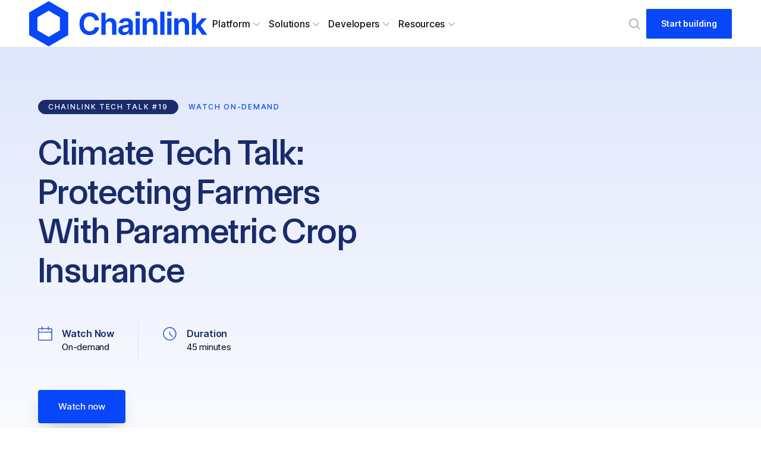

--- FILE ---
content_type: text/html; charset=utf-8
request_url: https://chain.link/techtalks/arbol-parametric-insurance
body_size: 47941
content:
<!DOCTYPE html><!-- Last Published: Thu Jan 29 2026 19:30:11 GMT+0000 (Coordinated Universal Time) --><html data-wf-domain="chain.link" data-wf-page="620e4b1b4458fc857e7b4be9" data-wf-site="5f6b7190899f41fb70882d08" data-wf-intellimize-customer-id="117456865" lang="en" data-wf-collection="620e4b1b4458fc39767b4be7" data-wf-item-slug="arbol-parametric-insurance"><head><meta charset="utf-8"/><title>Protecting Farmers With Parametric Crop Insurance | Chainlink Tech Talks</title><meta content="In this Tech Talk, learn how Arbol is leveraging Chainlink to help it deliver parametric crop insurance to help reduce climate risk in emerging markets. Watch on-demand now." name="description"/><meta content="Protecting Farmers With Parametric Crop Insurance | Chainlink Tech Talks" property="og:title"/><meta content="In this Tech Talk, learn how Arbol is leveraging Chainlink to help it deliver parametric crop insurance to help reduce climate risk in emerging markets. Watch on-demand now." property="og:description"/><meta content="https://cdn.prod.website-files.com/5f75fe1dce99248be5a892db/635305e063bfed56e5361e01_Open%20Graph%20(With%20Speakers).avif" property="og:image"/><meta content="Protecting Farmers With Parametric Crop Insurance | Chainlink Tech Talks" property="twitter:title"/><meta content="In this Tech Talk, learn how Arbol is leveraging Chainlink to help it deliver parametric crop insurance to help reduce climate risk in emerging markets. Watch on-demand now." property="twitter:description"/><meta content="https://cdn.prod.website-files.com/5f75fe1dce99248be5a892db/635305e063bfed56e5361e01_Open%20Graph%20(With%20Speakers).avif" property="twitter:image"/><meta property="og:type" content="website"/><meta content="summary_large_image" name="twitter:card"/><meta content="width=device-width, initial-scale=1" name="viewport"/><meta content="8qP8HYbut-eSNS53wep2dhW5k2LuP--Mo_Mml88Hwj0" name="google-site-verification"/><link href="https://cdn.prod.website-files.com/5f6b7190899f41fb70882d08/css/clstaging.shared.79e140c24.min.css" rel="stylesheet" type="text/css" integrity="sha384-eeFAwk27Y2LlakbSb7f8TEfEn6ZvafnywVBdSkcOLkz17shqMjgH05NdB5RH6Vq8" crossorigin="anonymous"/><link href="https://cdn.prod.website-files.com/5f6b7190899f41fb70882d08/css/clstaging.620e4b1b4458fc857e7b4be9-7bd0fbf95.min.css" rel="stylesheet" type="text/css" integrity="sha384-AAEgjcuSpevSYz/OGDaYqIochvPVH0mBK59o2z5OZHpfWWi6A9F+2zrY7v4Jh3Zz" crossorigin="anonymous"/><script src="https://use.typekit.net/bxm3pak.js" type="text/javascript"></script><script type="text/javascript">try{Typekit.load();}catch(e){}</script><script type="text/javascript">!function(o,c){var n=c.documentElement,t=" w-mod-";n.className+=t+"js",("ontouchstart"in o||o.DocumentTouch&&c instanceof DocumentTouch)&&(n.className+=t+"touch")}(window,document);</script><link href="https://cdn.prod.website-files.com/5f6b7190899f41fb70882d08/6657084f0e022fd363426fc4_favicon.png" rel="shortcut icon" type="image/x-icon"/><link href="https://cdn.prod.website-files.com/5f6b7190899f41fb70882d08/66570856a4d306e3381b870f_webclip.png" rel="apple-touch-icon"/><link href="https://chain.link/techtalks/arbol-parametric-insurance" rel="canonical"/><style>.anti-flicker, .anti-flicker * {visibility: hidden !important; opacity: 0 !important;}</style><style>[data-wf-hidden-variation], [data-wf-hidden-variation] * {
        display: none !important;
      }</style><script type="text/javascript">localStorage.removeItem('intellimize_opt_out_117456865'); if (localStorage.getItem('intellimize_data_tracking_type') !== 'always') { localStorage.setItem('intellimize_data_tracking_type', 'always'); }</script><script type="text/javascript">(function(e){var s={r:[]};e.wf={r:s.r,ready:t=>{s.r.push(t)}}})(window)</script><script type="text/javascript">(function(e,t,p){var n=document.documentElement,s={p:[],r:[]},u={p:s.p,r:s.r,push:function(e){s.p.push(e)},ready:function(e){s.r.push(e)}};e.intellimize=u,n.className+=" "+p,setTimeout(function(){n.className=n.className.replace(RegExp(" ?"+p),"")},t)})(window, 4000, 'anti-flicker')</script><link href="https://cdn.intellimize.co/snippet/117456865.js" rel="preload" as="script"/><script type="text/javascript">var wfClientScript=document.createElement("script");wfClientScript.src="https://cdn.intellimize.co/snippet/117456865.js",wfClientScript.async=!0,wfClientScript.onerror=function(){document.documentElement.className=document.documentElement.className.replace(RegExp(" ?anti-flicker"),"")},document.head.appendChild(wfClientScript);</script><link href="https://api.intellimize.co" rel="preconnect" crossorigin="true"/><link href="https://log.intellimize.co" rel="preconnect" crossorigin="true"/><link href="https://117456865.intellimizeio.com" rel="preconnect"/><link rel="preconnect" href="https://cdn.prod.website-files.com">
<link rel="dns-prefetch" href="https://cdn.prod.website-files.com">
<!-- https://assets.website-files.com -->

<script id="jetboost-script" type="text/javascript"> window.JETBOOST_SITE_ID = "ckg7qqe31i9f20770t6knyyxr"; (function() { d = document; s = d.createElement("script"); s.src = "https://cdn.jetboost.io/jetboost.js"; s.async = 1; d.getElementsByTagName("head")[0].appendChild(s); })(); </script>

<style>
body {
  -webkit-font-smoothing: antialiased;
  -moz-font-smoothing: antialiased;
-o-font-smoothing: antialiased;
}
</style>

<!-- Google Tag Manager -->
<script>(function(w,d,s,l,i){w[l]=w[l]||[];w[l].push({'gtm.start':
new Date().getTime(),event:'gtm.js'});var f=d.getElementsByTagName(s)[0],
j=d.createElement(s),dl=l!='dataLayer'?'&l='+l:'';j.async=true;j.src=
'https://www.googletagmanager.com/gtm.js?id='+i+dl;f.parentNode.insertBefore(j,f);
})(window,document,'script','dataLayer','GTM-W7GVBFK');</script>
<!-- End Google Tag Manager --><style>

body {
  -webkit-font-smoothing: antialiased;
  -moz-font-smoothing: antialiased;
-o-font-smoothing: antialiased;
}  
input[type='email'],
textarea {
  font-size: 16px;
  -webkit-appearance: none;
}
select{
	overflow: hidden;
  background: url("https://cdn.prod.website-files.com/5f6b7190899f41fb70882d08/6290af77112ee954f5b6301c_contact-form-select.svg") no-repeat right #fff;
 -webkit-appearance: none;
  -moz-appearance: none;
  appearance: none;
  white-space: nowrap;
  text-overflow: ellipsis;
  padding-right: 32px !important;
}

</style></head><body class="body-old"><div class="w-embed"><input type="hidden" class="utm_source" placeholder="utm_source" name="utm_source">
<input type="hidden" class="utm_medium" placeholder="utm_medium" name="utm_medium">
<input type="hidden" class="utm_campaign" placeholder="utm_campaign" name="utm_campaign">
<input type="hidden" class="utm_content" placeholder="utm_content" name="utm_content">
<input type="hidden" class="utm_term" placeholder="utm_term" name="utm_term">
<input type="hidden" name="last_event_registration_name">
<input type="hidden" name="last_event_registration_type">
<input type="hidden" name="last_event_registration_date">
<input type="hidden" name="page_name">
<input type="hidden" name="page_url">
<input type="hidden" name="past_event"></div><div class="google-tag-manager w-embed w-iframe"><!-- Google Tag Manager (noscript) -->
<noscript><iframe src="https://www.googletagmanager.com/ns.html?id=GTM-W7GVBFK"
height="0" width="0" style="display:none;visibility:hidden"></iframe></noscript>
<!-- End Google Tag Manager (noscript) --></div><div class="global-custom-code-new"><div class="global_style w-embed"><style>
  :root {
    /* Swap custom variables from shared components to shared library namespacing */
    /* Spacing */
    --_spacing---rems--0-25rem: var(--chainlink-system_spacing---rems--0-25rem);
    --_spacing---rems--0-5rem: var(--chainlink-system_spacing---rems--0-5rem);
    --_spacing---rems--0-75rem: var(--chainlink-system_spacing---rems--0-75rem);
    --_spacing---rems--0-875rem: var(--chainlink-system_spacing---rems--0-875rem);
    --_spacing---rems--1rem: var(--chainlink-system_spacing---rems--1rem);
    --_spacing---rems--1-5rem: var(--chainlink-system_spacing---rems--1-5rem);
    --_spacing---rems--2rem: var(--chainlink-system_spacing---rems--2rem);
    --_spacing---rems--3rem: var(--chainlink-system_spacing---rems--3rem);
    /* Color */
    --color--primary: var(--chainlink-system--color--primary);
    --color--secondary: var(--chainlink-system---color--secondary);
    --color--tertiary: var(--chainlink-system--color--tertiary);
    --color--accent: var(--chainlink-system--color--accent);
    /* Border */
    --border--primary: var(--chainlink-system_border--primary);
  }
</style></div><div class="global_style w-embed"><style>
  :root {
    /* Custom variables go here. */
    interpolate-size: allow-keywords;
    --gap: clamp(1rem, 3.75vw + 0.08rem, 4.12rem);
    --gap-0-5: clamp(1.50rem, 3.15vw + 0.73rem, 4.12rem);
    --gap-0-75: clamp(2.25rem, 4.79vw + 1.07rem, 6.25rem);
    --gap-1: clamp(3rem, 6.29vw + 1.45rem, 8.25rem);
    --gap-1-5: clamp(4.50rem, 9.59vw + 2.14rem, 12.50rem);
  }
  ::before, ::after {
    box-sizing: border-box;
  }
  html {
    background-color: var(--chainlink-system---background--primary);
    hanging-punctuation: first last;
  }

  textarea { field-sizing: content; }

  section,
  header,
  footer,
  .page-main,
  .page-wrapper,
  .container, .chainlink-system--container,
  .section-gap, .chainlink-system--section-gap {
    position: relative;
  }

  /* Remove top margin on rich text first child */
  .w-richtext>:first-child { margin-top: 0; }

  /* Remove bottom margin of rich text last child */
  .w-richtext>:last-child, .w-richtext ol li:last-child, .w-richtext ul li:last-child { margin-bottom: 0; }

  a:not([class]) { text-decoration: underline; }

  svg {
    max-width: 100%;
  }

  img::selection {
    background: transparent;
  }

  video {
    width: 100%;
    object-fit: cover;
  }
  video.wf-empty {
    padding: 0;
  }
  /* Hide an object on the canvas but keep it's order in the DOM. Great for making an invisible space in a grid or flexbox. */
  .u-invisible {
    visibility: hidden;
  }
  .u-clamp-1, .u-clamp-2, .u-clamp-3 {
    -webkit-line-clamp: 1;
    line-clamp: 1;
    -webkit-box-orient: vertical;
    box-orient: vertical;
    overflow: clip;
    display: -webkit-box;
  }
  .u-clamp-2 { -webkit-line-clamp: 2; line-clamp: 2; }
  .u-clamp-3 { -webkit-line-clamp: 3; line-clamp: 3; }

  /* Changes the color of the default Webflow lightbox color */
  .w-lightbox-backdrop {
    background:  rgba(10, 2, 122, 0.8) !important;
  }

  /*.w-checkbox-input--inputType-custom.w--redirected-focus,
  .w-form-formradioinput--inputType-custom.w--redirected-focus {
  box-shadow: none;
  }*/

  @media (prefers-color-scheme: light) {
    option {
      color: black;
    }
  }
  /* Section borders */
  section,
  .section, .chainlink-system--section,
  .section-0-5, .chainlink-system--section-0-5,
  .section-0-75, .chainlink-system--section-0-75,
  .section-1, .chainlink-system--section-1,
  .section-1-5, .chainlink-system--section-1-5,
  .section-gap, .chainlink-system--section-gap,
  .footer, .chainlink-system--footer {
    &:before {
      content: '';
      max-width: var(--chainlink-system_layout---container--max-width);
      width: calc(100% - var(--gap) * 2);
      height: 100%;
      margin: 0 auto;
      box-shadow: inset -0.0625rem 0px 0px var(--chainlink-system---border--grid), inset 0.0625rem 0px 0px var(--chainlink-system---border--grid);
      position: absolute;
      right: 0;
      left: 0;
      top: 0;
      bottom: 0;
      z-index: 10;
      pointer-events: none;
    }
    &:after {
      content: '';
      width: 100%;
      position: absolute;
      bottom: 0;
      height: 0.0625rem;
      left: 0;
      right: 0;
      background-color: var(--chainlink-system---border--grid);
    }
  }
  .section.cc-nogrid--bottom, .section-0.cc-nogrid--bottom {
  	&:after {
    	height: 0;
    }
  }
  blockquote {
    color: var(--chainlink-system---color--secondary);
    font-weight: var(--chainlink-system_typography---weights--regular);
    hanging-punctuation: first last;
    strong {
      color: var(--chainlink-system---color--primary);
      font-weight: var(--chainlink-system_typography---weights--medium);
    }
  }
  .nav-item .u-icon,
  .chainlink-system--nav-item .chainlink-system--u-icon {
    transition: 0.3s ease;
    transition-property: opacity;
  }
  .nav-item .u-icon,
  .chainlink-system--nav-item:not(:hover) .chainlink-system--u-icon {
    opacity: 0.5;
  }
  .dropdown-toggle.w--open,
  .chainlink-system--dropdown-toggle.w--open{
    .dropdown-icon,
    .chainlink-system--dropdown-icon {
      color: var(--chainlink-system---color--accent);
      transform: rotate(180deg);
    }
  }
  .animate-arrows,
  .chainlink-system--animate-arrows {
    .u-icon,
    .chainlink-system--u-icon {
      &:last-child {
        position: absolute;
        bottom: -100%;
        left: -100%;
      }
    }
  }
  .swiper-slide.cc-hslide-slide,
  .swiper-slide.cc-vslide-slide {
    .hslide_bottom,
    .vslide_bottom {
      transform: translateY(.5rem);
      color: transparent;
    }
    .hslide_top.swiper-item-eyebrow, .hslide_progress-container,
    .vslide_top.swiper-item-eyebrow, .vslide_progress-container {
      transition: 0.3s ease;
      transition-property: color background-color height;
    }
    @media screen and (max-width: 48rem) {
      .hslide_bottom {
        height: 0;
      }
    }
    .vslide_bottom {
      height: 0;
    }
    &.cc-hslide-active,
    &.cc-vslide-active {
      .swiper-item-label {
      	color: var(--chainlink-system---color--primary); 
        font-weight: 550;
      }
      .hslide_bottom,
      .vslide_bottom {
        transform: translateY(0rem);
        color: var(--chainlink-system---color--secondary);
      }
      @media screen and (max-width: 48rem) {
        .hslide_bottom {
          height: auto;
        }
      }
      .vslide_bottom {
          height: auto;
        }
      .hslide_top,
      .vslide_top {
        font-weight: var(--chainlink-system_typography---heading-6--font-weight);
        color: var(--chainlink-system---color--primary);
        .swiper-item-eyebrow {
          color: var(--chainlink-system---color--accent)!important;
        }
      }
    }
    &:hover .hslide_top,
    &:hover .vslide_top {
      color: var(--chainlink-system---color--primary);
      .swiper-item-eyebrow {
        color: var(--chainlink-system---color--secondary);
      }
    }
    
    &:hover .hslide_progress-container,
    &:hover .vslide_progress-container {
      background-color: var(--chainlink-system---border--border);
      height: 0.1rem;
    }
  }
  /* Search import override */
  .navigation_search,
  .chainlink-system--navigation_search {
    .u-icon,
    .chainlink-system--u-icon {
      pointer-events: none;
    }
  }
  #search-container,
  #search-container_mobile {
    position: absolute;
    top: 0;
    left: 1px;
    height: 100%;
    width: 100%;
    button {
      width: 40px!important;
      height: 40px!important;
      opacity: 0;
    }
    button > svg,
    button > span {
      display: none;
    }
  }
  /* temp hide mobile bottom search until component is updated */
  @media screen and (max-width: 991px) {
      .navigation_right .navigation_search,
      .chainlink-system--navigation_right .chainlink-system--navigation_search {
				display: none;
      }
  }
  
  /* Transitions for dynamic nav themeing on scroll */
  @media screen and (min-width: 768px) {
    .chainlink-system--navigation, .sub-nav {
      transition: background .125s cubic-bezier(.25,.46,.45,.94);
    }
    /*.chainlink-system--dropdown-toggle *, .sub-nav * {
      transition: color .125s cubic-bezier(.25,.46,.45,.94);
    }*/
  }
  
  /* pulsing dot transition */
  @-webkit-keyframes pulse-dot {
    0% {-webkit-transform: scale(0.1, 0.1); opacity: 0.0;}
    50% {opacity: 1.0;}
    100% {-webkit-transform: scale(1.2, 1.2); opacity: 0.0;}
  }
</style></div><div class="global_style w-embed"><style>
  .swiper-slide.cc-quotethumb-slide {
    .swiper-item-eyebrow {
      color: var(--chainlink-system---color--tertiary);
      transition: 0.3s ease;
      transition-property: color;
    }
    .logo {
      opacity: 0.4;
      filter: saturation(0%);
      transition: 0.3s ease;
      transition-property: opacity filter;
    }
    .quotethumb_label {
    	font-weight: 450;
    	opacity: 0.4;
      transition: 0.3s ease;
      transition-property: opacity;
    }
    .quotethumb_progress-container {
      transition: 0.3s ease;
      transition-property: background-color height;
    }
    &.cc-quotethumb-active {
      .logo {
        filter: saturation(100%);
        opacity: 1;
      }
      .quotethumb_label {
      	font-weight: 550;
      	opacity: 1;
      }
      .swiper-item-eyebrow {
        color: var(--chainlink-system---color--accent)!important;
      }
    }
    &:hover {
      .logo, .quotethumb_label {
        opacity: 0.7;
      }
      .swiper-item-eyebrow {
      	color: var(--chainlink-system---color--secondary);
      }
      .quotethumb_progress-container {
      	background-color: var(--chainlink-system---border--border);
        height: 0.1rem;
      }
    }
  }
  .hero_tab-link {
    p {
      color: var(--chainlink-system---color--secondary);
      transition: 0.3s cubic-bezier(0.16, 1, 0.3, 1);
      transition-property: font-weight color;
    }
    .swiper-item-eyebrow {
      color: var(--chainlink-system---color--tertiary);
      transform: translateX(-1.25rem);
      transition: 0.3s cubic-bezier(0.16, 1, 0.3, 1);
      transition-property: color transform;
    }
    .active-tab-square {
      transform: scale(0);
    }
    &:not(.w--current):hover {
      p {
        color: var(--chainlink-system---color--primary);
      }
      .swiper-item-eyebrow {
        color: var(--chainlink-system---color--secondary);
      }
    }
  }

  .cc-herothumb {
    &.cc-herothumb-active {
      p {
        color: var(--chainlink-system---color--primary);
        font-weight: 550;
      }
      .swiper-item-eyebrow {
        color: var(--chainlink-system---color--accent);
        transform: translateX(0);
      }
      .active-tab-square {
        transform: scale(1);
      }
    }
    p {
      color: var(--chainlink-system---color--secondary);
      transition: 0.3s cubic-bezier(0.16, 1, 0.3, 1);
      transition-property: font-weight color;
    }
    .swiper-item-eyebrow {
      color: var(--chainlink-system---color--tertiary);
      transform: translateX(-1.25rem);
      transition: 0.3s cubic-bezier(0.16, 1, 0.3, 1);
      transition-property: color transform;
    }
    .active-tab-square {
      transform: scale(0);
    }
    &:not(.cc-herothumb-active):hover {
    	p {
      	color: var(--chainlink-system---color--primary);
      }
      .swiper-item-eyebrow {
      	color: var(--chainlink-system---color--secondary);
      }
    }
  }
</style></div><div class="global_style w-embed"><style>
  @media screen and (min-width: 62rem) {
    .navigation:has(.container .navigation_layout .navigation_menu .navigation_inner .nav-dropdown .dropdown-toggle.w--open),
    .chainlink-system--navigation:has(.chainlink-system--container .chainlink-system--navigation_layout .chainlink-system--navigation_menu .chainlink-system--navigation_inner .chainlink-system--nav-dropdown .chainlink-system--dropdown-toggle.w--open){
      .nav-scrim,
      .chainlink-system--nav-scrim {
        display: block;
        background: rgba(20, 25, 33, 0.25);
      }
    }
  }
  /* Tablet and Above */
  @media screen and (min-width: 48rem) {
    .dropdown-contents,
    .chainlink-system--dropdown-contents {
      & container, & .chainlink-system--container {
        &:before, &:after {
          content:'';
          position: absolute;
          top: 0;
          bottom: 0;
          height: 100%;
          background-color: var(--chainlink-system---border--grid);
          width: 0.0625rem;
        }
        &:before {left: 0;}
        &:after {right: 0;}
        box-shadow: 0px 0.0625rem 0px var(--chainlink-system---border--grid);
      }
    }
  }
  /* Tablet and Below */
  @media screen and (max-width: 61.9375rem) {
    .dropdown-toggle.w--open .u-color-primary,
    .chainlink-system--dropdown-toggle.w--open .chainlink-system--u-color-primary{
      color: var(--chainlink-system---color--accent) !important;
    }
  }
  /* Mobile Landscape */
  @media screen and (max-width: 767px) {
    .dropdown-contents.w--open,
    .chainlink-system--dropdown-contents.w--open{
      &:after {
        content: '';
        width: 100%;
        position: absolute;
        bottom: 0;
        height: var(--chainlink-system_spacing---rems--1px);
        left: 0;
        right: 0;
        background-color: var(--chainlink-system---border--grid);
      }
    }
    /*.tabs:after,
    .chainlink-system--tabs:after{
      content: '';
      height: var(--chainlink-system_spacing---rems--1px);
      background-color: var(--chainlink-system---border--subtle);
      position: absolute;
      width: 100%;
      top: 0;
      left: 0;
      right: 0;
    }
    .tab-group,
    .chainlink-system--tab-group {
      &:before {
        content: '';
        width: var(--chainlink-system---gap-0-5);
        height: 2px;
        background-color: var(--chainlink-system---background--primary);
        position: absolute;
        z-index: 2;
      }
      &:before {
        left: 0;
      }
    }*/
  }
  /* Mobile Portrait */
  @media screen and (max-width: 479px) {}

  /* Hover effects media query where hover effects only work on devices that CAN hover */
  @media (hover: hover) {
    ::-webkit-scrollbar {
      display: none;
      height: 0;
      width: 0;
    }
    
    .nav-more .nav-more_text,
    .chainlink-system--nav-more .chainlink-system--nav-more_text {
    	color: var(--chainlink-system---color--primary);
    }
    .nav-more:hover .nav-more_text,
    .chainlink-system--nav-more:hover .chainlink-system--nav-more_text {
    	color: inherit;
    }
    
    .media-card, .chainlink-system--media-card,
    .nav-video, .chainlink-system--nav-video {
    	img {
      	filter: brightness(1);
	    	transition: filter 0.3s cubic-bezier(.25, .46, .45, .94), transform 0.3s cubic-bezier(.25, .46, .45, .94);
  	    transform-origin: center center;
      }
      &:hover {
      	img {
        	filter: brightness(0.9);
        	transform: scale(1.1);
        }
      }
    }

    .testimonial,
    .chainlink-system--testimonial {
      .play-btn,
      .chainlink-system--play-btn {
        transition: transform 0.3s cubic-bezier(0.16, 1, 0.3, 1);
        transform-origin: right bottom;
        .play-svg,
        .chainlink-system--play-svg {
          transition: transform 0.3s cubic-bezier(0.16, 1, 0.3, 1);
          transform-origin: center center;
        }
      }
      &:hover {
        .play-btn,
        .chainlink-system--play-btn {
          transform: scale(1.5);
          .play-svg,
          .chainlink-system--play-svg {
            transform: scale(0.9);
          }
        }
        .testimonial_bg,
        .chainlink-system--testimonial_bg {
          transform: scale(1.1);
        }
      }
    }

    /* Animate arrows on hover. */
    @keyframes animateArrows {
      0% { transform: translate(0%, 0%);}
      99.999% { transform: translate(100%, -100%);}
      100% { transform: translate(0%, 0%);}
    }
    .nav-more, .chainlink-system--nav-more,
    .media-card, .chainlink-system--media-card,
    .link-icon, .chainlink-system--link-icon {
      &:hover {
        .animate-arrows .u-icon,
        .chainlink-system--animate-arrows .chainlink-system--u-icon {
          animation: 0.6s animateArrows cubic-bezier(0.16, 1, 0.3, 1);
        }
      }
    }

    /* Button line animation on hover. */
    .btn-link,
    .chainlink-system--btn-link {
      position: relative;
    }
    .btn-link::after,
    .chainlink-system--btn-link::after {
      transform-origin: right;
      transform: scaleX(0);
      transition: transform 0.8s cubic-bezier(0.19, 1, 0.22, 1);
      background-color: currentColor;
      bottom: -0.0625em;
      content: "";
      height: 0.0625em;
      left: 0;
      position: absolute;
      width: 100%;
    }
    .btn-link:hover::after,
    .chainlink-system--btn-link:hover::after {
      transform: scaleX(1);
      transform-origin: left;
    }

    /* Show play button when hovering on videos. */
    .nav-video:hover,
    .chainlink-system--nav-video:hover {
      .nav-play,
      .chainlink-system--nav-play {
        transform: translate(0%);
      }
    }

    .navigation_layout:hover .dropdown-toggle:not(:hover):not(.w--open),
    .chainlink-system--navigation_layout:hover .chainlink-system--dropdown-toggle:not(:hover):not(.w--open),
    .navigation_layout:has(.dropdown-toggle.w--open) .dropdown-toggle:not(:hover):not(.w--open),
    .chainlink-system--navigation_layout:has(.chainlink-system--dropdown-toggle.w--open) .chainlink-system--dropdown-toggle:not(:hover):not(.w--open){
      opacity: 0.5;
    }
    .navigation_layout .dropdown-toggle:hover,
    .chainlink-system--navigation_layout .chainlink-system--dropdown-toggle:hover {
      opacity: 1;
    }
    .navigation_layout .dropdown-toggle.w--open,
    .chainlink-system--navigation_layout .chainlink-system--dropdown-toggle.w--open {
      opacity: 1;
    }
    
    .accordion, .chainlink-system--accordion {
      .accordion-top, .chainlink-system--accordion-top {
        .u-icon, .chainlink-system--u-icon {
          color: var(--chainlink-system---color--tertiary);
          transition: 0.3s color ease;
        }
        .accordion-line, .chainlink-system--accordion-line {
          transition: 0.3s ease;
          transition-property: color background-color height;
        }
      }
      .accordion-top:hover, .chainlink-system--accordion-top:hover {
        .u-icon, .chainlink-system--u-icon {color: inherit; }
        color: var(--chainlink-system---color--primary) !important;
      }
      .accordion-top:not([style*="color: var(--chainlink-system---border--primary)"]):hover, .chainlink-system--accordion-top:not([style*="color: var(--chainlink-system---border--primary)"]):hover {
        .accordion-line, .chainlink-system--accordion-line {
        	height: 0.1rem;
          background-color: var(--chainlink-system---border--border);
        }
      }
    }
    .logo-grid_cell,
    .chainlink-system--logo-grid_cell {
      .logo-grid_arrow,
      .chainlink-system--logo-grid_arrow {
        color: transparent;
        transform: translate(-0.25rem, 0.25rem);
      }
      .logo, .chainlink-system--logo,
      .logo-grid_arrow, .chainlink-system--logo-grid_arrow {
        transition-property: transform color;
        transition: 0.3s cubic-bezier(0.16, 1, 0.3, 1);
      }
      &:hover {
        .logo-grid_arrow,
        .chainlink-system--logo-grid_arrow {
          color: var(--chainlink-system---color--accent);
          transform: translate(0, 0);
        }
      }
    }
    .testimonial-video-container {
      .play-btn,
      .chainlink-system--play-btn {
        transform-origin: left bottom;
      }
      img {
      	transition: 0.6s cubic-bezier(.165, .84, .44, 1);
      }
      &:hover{ 
        .play-btn,
        .chainlink-system--play-btn {
          transform: scale(1.5);
        }
        img {
        	transform: scale(1.1);
        }
      }
    }
  }
</style></div></div><div data-animation="default" class="chainlink-system--navigation w-nav" data-easing2="ease" data-easing="ease" data-collapse="medium" role="banner" data-no-scroll="1" data-duration="0" data-wf--chainlink-system--navigation--variant="base" data-doc-height="1"><div class="chainlink-system--container w-container"><div class="chainlink-system--navigation_layout"><a data-wf-native-id-path="f8650058-fc03-1e68-882f-6d1e232ac4eb:c94437f0-6671-839f-d0b2-8621450df30f:5c213dfe-d44c-477f-49c0-6885405fef43" data-wf-ao-click-engagement-tracking="true" data-wf-element-id="5c213dfe-d44c-477f-49c0-6885405fef43" data-wf-component-context="%5B%7B%22componentId%22%3A%22c94437f0-6671-839f-d0b2-8621450df30c%22%2C%22instanceId%22%3A%22f8650058-fc03-1e68-882f-6d1e232ac4eb%22%7D%2C%7B%22componentId%22%3A%225c213dfe-d44c-477f-49c0-6885405fef43%22%2C%22instanceId%22%3A%22c94437f0-6671-839f-d0b2-8621450df30f%22%7D%5D" href="https://chain.link/" class="chainlink-system--nav-logo w-inline-block"><svg xmlns="http://www.w3.org/2000/svg" width="100%" viewBox="0 0 143 36" fill="none" vector-effect="non-scaling-stroke" preserveAspectRatio="none" class="chainlink-system--chainlink-logo"><g clip-path="url(#clip0_4331_4146)"><path d="M15.661 0L0 9V27L15.661 36L31.3219 27V9L15.661 0ZM24.6872 23.1854L15.6639 28.3709L6.64054 23.1854V12.8146L15.6639 7.62912L24.6872 12.8146V23.1854Z" fill="currentColor"></path><path d="M48.5074 27.0218C46.9522 27.0218 45.559 26.6676 44.3321 25.9548C43.1038 25.2434 42.1345 24.2167 41.4242 22.8717C40.7138 21.5268 40.3594 19.9082 40.3594 18.0146C40.3594 16.121 40.7182 14.4765 41.4314 13.1273C42.1461 11.7794 43.1183 10.7513 44.3509 10.0442C45.5821 9.33718 46.9681 8.98438 48.5089 8.98438C49.51 8.98438 50.4446 9.12694 51.304 9.40918C52.1648 9.69142 52.9301 10.1018 53.6014 10.6404C54.2727 11.1789 54.8181 11.837 55.242 12.6146C55.6644 13.3922 55.9379 14.2764 56.0652 15.2685H52.5713C52.4917 14.766 52.3384 14.3167 52.1098 13.9178C51.8798 13.5218 51.5904 13.1834 51.2403 12.9041C50.8888 12.6247 50.4895 12.413 50.0453 12.2676C49.5983 12.1221 49.1122 12.0501 48.5827 12.0501C47.6509 12.0501 46.8306 12.282 46.1189 12.7457C45.4085 13.2093 44.853 13.8847 44.4551 14.7732C44.0558 15.6602 43.8561 16.7431 43.8561 18.0146C43.8561 19.2861 44.0572 20.3906 44.4594 21.2748C44.8631 22.1589 45.4157 22.8257 46.1232 23.2778C46.8306 23.73 47.6466 23.9561 48.5682 23.9561C49.0818 23.9561 49.5592 23.8869 50.0005 23.7487C50.4417 23.6119 50.8396 23.4103 51.1911 23.1468C51.5412 22.8847 51.8364 22.5621 52.0736 22.1805C52.3109 21.7989 52.4773 21.3612 52.5713 20.8673H56.0652C55.9625 21.6909 55.7165 22.4743 55.3259 23.213C54.9353 23.9503 54.4145 24.6055 53.762 25.1743C53.1109 25.7445 52.3442 26.1924 51.4646 26.525C50.5835 26.8548 49.5983 27.0204 48.5103 27.0204V27.0247L48.5074 27.0218Z" fill="currentColor"></path><path d="M61.3243 19.1138V26.7761H57.9375V9.21094H61.2303V15.894H61.3967C61.7034 15.1322 62.1866 14.5303 62.842 14.0897C63.4959 13.6505 64.3306 13.4287 65.3405 13.4287C66.2563 13.4287 67.0592 13.6245 67.7435 14.0177C68.4307 14.4108 68.9646 14.9767 69.3422 15.7154C69.7212 16.4527 69.9093 17.3469 69.9093 18.3924V26.7732H66.5094V18.9583C66.5094 18.1087 66.2924 17.4477 65.8584 16.9711C65.4244 16.4959 64.811 16.2583 64.0225 16.2583C63.493 16.2583 63.0271 16.3721 62.6249 16.601C62.2213 16.83 61.9045 17.154 61.6715 17.573C61.4386 17.9949 61.3229 18.5047 61.3229 19.1124V19.1153L61.3243 19.1138Z" fill="currentColor"></path><path d="M75.9325 27.0362C75.0876 27.0362 74.3324 26.8865 73.6655 26.5884C72.9985 26.2889 72.4734 25.8468 72.09 25.2622C71.7066 24.6775 71.5156 23.9518 71.5156 23.0878C71.5156 22.3505 71.6516 21.7356 71.9251 21.2474C72.1985 20.7593 72.5689 20.3662 73.039 20.0638C73.5092 19.7614 74.0402 19.5324 74.6377 19.3798C75.2337 19.2271 75.8602 19.1191 76.5141 19.0558C77.2881 18.9766 77.9117 18.9046 78.3862 18.8383C78.8607 18.7721 79.2051 18.6655 79.4221 18.5201C79.6391 18.3746 79.7476 18.1601 79.7476 17.8778V17.8188C79.7476 17.2284 79.5653 16.7705 79.2036 16.445C78.8405 16.1196 78.3225 15.9554 77.6513 15.9554C76.9409 15.9554 76.3767 16.1095 75.9571 16.422C75.539 16.7316 75.2598 17.1074 75.1166 17.5466L71.9656 17.2039C72.1623 16.4033 72.5211 15.7207 73.0376 15.1591C73.5541 14.5975 74.2037 14.1684 74.9849 13.8732C75.7662 13.578 76.6544 13.4297 77.6498 13.4297C78.337 13.4297 79.0068 13.5103 79.6579 13.6716C80.3089 13.8314 80.8963 14.0878 81.4229 14.4391C81.9466 14.789 82.3676 15.2513 82.6772 15.8244C82.9883 16.399 83.146 17.0974 83.146 17.9239V26.7756H79.9024V24.9482H79.8083C79.6015 25.3399 79.328 25.6956 78.9794 26.011C78.6321 26.3263 78.2054 26.574 77.7004 26.7598C77.1955 26.9455 76.6067 27.0377 75.9354 27.0377H75.9311L75.9325 27.0362ZM76.8541 24.6314C77.4386 24.6314 77.9478 24.5162 78.3819 24.2844C78.8159 24.0526 79.1559 23.743 79.4004 23.3542C79.6449 22.9654 79.7678 22.5348 79.7678 22.0639V20.5894C79.6579 20.6686 79.4944 20.7391 79.2832 20.8025C79.0691 20.8658 78.8289 20.9234 78.5598 20.9738C78.2922 21.0242 78.026 21.0689 77.7655 21.1092C77.5051 21.1481 77.2722 21.1798 77.0668 21.2028C76.6168 21.2662 76.2204 21.3684 75.8761 21.5081C75.5318 21.6506 75.2612 21.8422 75.0645 22.0855C74.8677 22.3289 74.7679 22.6356 74.7679 23.0057C74.7679 23.5399 74.9632 23.9446 75.3538 24.221C75.7444 24.4961 76.2436 24.6329 76.8512 24.6329H76.8526L76.8541 24.6314Z" fill="currentColor"></path><path d="M85.3594 26.7804V13.6016H88.7462V26.7804H85.3594Z" fill="currentColor"></path><path d="M94.3712 19.1134V26.7756H90.9844V13.5953H94.3119V15.8935H94.4551C94.7546 15.139 95.2306 14.5399 95.8816 14.095C96.5326 13.65 97.3515 13.4297 98.3396 13.4297C99.2554 13.4297 100.055 13.6255 100.737 14.0186C101.42 14.4103 101.949 14.9791 102.325 15.7207C102.7 16.4638 102.888 17.3537 102.888 18.3905V26.7713H99.5013V18.9564C99.5013 18.1154 99.2829 17.4545 98.8445 16.9764C98.4076 16.4983 97.8043 16.2564 97.0375 16.2564C96.5167 16.2564 96.0552 16.3702 95.6574 16.5991C95.2581 16.8281 94.9456 17.1521 94.7155 17.5711C94.4855 17.993 94.3726 18.5028 94.3726 19.1105V19.1134H94.3712Z" fill="currentColor"></path><path d="M108.496 8.34375V26.7743H105.109V8.34375H108.496Z" fill="currentColor"></path><path d="M110.719 26.7726V13.5938H114.106V26.7726H110.719Z" fill="currentColor"></path><path d="M119.723 19.1134V26.7756H116.336V13.5953H119.663V15.8935H119.807C120.106 15.139 120.582 14.5399 121.233 14.095C121.884 13.65 122.703 13.4297 123.691 13.4297C124.607 13.4297 125.407 13.6255 126.09 14.0186C126.773 14.4103 127.302 14.9791 127.677 15.7207C128.052 16.4638 128.24 17.3537 128.24 18.3905V26.7713H124.853V18.9564C124.853 18.1154 124.634 17.4545 124.196 16.9764C123.759 16.4983 123.156 16.2564 122.389 16.2564C121.868 16.2564 121.407 16.3702 121.009 16.5991C120.61 16.8281 120.297 17.1521 120.067 17.5711C119.837 17.993 119.723 18.5028 119.723 19.1105V19.1134Z" fill="currentColor"></path><path d="M138.747 26.7775H142.763L137.475 19.3053L142.49 13.5972H138.559L134.068 18.7495H133.857V9.21094H130.469V26.7775H133.857V22.4748L134.919 21.3026L138.747 26.7761V26.7775Z" fill="currentColor"></path><path d="M88.7775 8.34375H85.3906V11.7148H88.7775V8.34375Z" fill="currentColor"></path><path d="M114.137 8.34375H110.75V11.7148H114.137V8.34375Z" fill="currentColor"></path></g></svg></a><nav role="navigation" class="chainlink-system--navigation_menu w-nav-menu"><div class="chainlink-system--navigation_inner"><div data-hover="false" data-delay="0" class="chainlink-system--nav-dropdown w-dropdown"><div data-wf-native-id-path="f8650058-fc03-1e68-882f-6d1e232ac4eb:c94437f0-6671-839f-d0b2-8621450df313" data-wf-ao-click-engagement-tracking="true" data-wf-element-id="c94437f0-6671-839f-d0b2-8621450df313" data-wf-component-context="%5B%7B%22componentId%22%3A%22c94437f0-6671-839f-d0b2-8621450df30c%22%2C%22instanceId%22%3A%22f8650058-fc03-1e68-882f-6d1e232ac4eb%22%7D%5D" class="chainlink-system--dropdown-toggle w-dropdown-toggle"><div class="chainlink-system--u-color-primary">Platform</div><div class="chainlink-system--dropdown-icon"><div class="chainlink-system--u-icon chainlink-system--cc-24"><svg xmlns="http://www.w3.org/2000/svg" width="100%" viewBox="0 0 24 24" fill="none" vector-effect="non-scaling-stroke" preserveAspectRatio="none"><g><path fill-rule="evenodd" clip-rule="evenodd" d="M7.06062 9.59563L6 10.6562L11.6566 16.3129L11.6719 16.2977L11.6871 16.3129L17.3437 10.6563L16.2831 9.59563L11.6719 14.2069L7.06062 9.59563Z" fill="currentColor"></path></g></svg></div></div></div><nav class="chainlink-system--dropdown-contents w-dropdown-list"><div class="w-layout-blockcontainer chainlink-system--dropdown_container chainlink-system--container chainlink-system--u-theme-base w-container"><div class="chainlink-system--navigation_grid chainlink-system--cc-3-1-col"><div id="w-node-c94437f0-6671-839f-d0b2-8621450df31c-450df30c" class="chainlink-system--navigation_column"><div class="chainlink-system--dropdown-section"><div class="chainlink-system--nav-section_square chainlink-system--u-bg-brand"></div><div class="chainlink-system--u-color-secondary">Overview</div></div><div class="chainlink-system--navigation_list"><a data-wf-native-id-path="f8650058-fc03-1e68-882f-6d1e232ac4eb:c94437f0-6671-839f-d0b2-8621450df320" data-wf-ao-click-engagement-tracking="true" data-wf-element-id="c94437f0-6671-839f-d0b2-8621450df320" data-wf-component-context="%5B%7B%22componentId%22%3A%22c94437f0-6671-839f-d0b2-8621450df30c%22%2C%22instanceId%22%3A%22f8650058-fc03-1e68-882f-6d1e232ac4eb%22%7D%5D" href="https://chain.link/platform" class="chainlink-system--nav-item w-inline-block"><div class="chainlink-system--u-color-inherit">The Chainlink Stack</div></a></div></div><div id="w-node-c94437f0-6671-839f-d0b2-8621450df323-450df30c" class="chainlink-system--navigation_column"><div class="chainlink-system--dropdown-section"><div class="chainlink-system--nav-section_square chainlink-system--u-bg-brand"></div><div class="chainlink-system--u-color-secondary">Orchestration</div></div><div class="chainlink-system--navigation_list"><a data-wf-native-id-path="f8650058-fc03-1e68-882f-6d1e232ac4eb:c94437f0-6671-839f-d0b2-8621450df327" data-wf-ao-click-engagement-tracking="true" data-wf-element-id="c94437f0-6671-839f-d0b2-8621450df327" data-wf-component-context="%5B%7B%22componentId%22%3A%22c94437f0-6671-839f-d0b2-8621450df30c%22%2C%22instanceId%22%3A%22f8650058-fc03-1e68-882f-6d1e232ac4eb%22%7D%5D" href="https://chain.link/cre" class="chainlink-system--nav-item w-inline-block"><div class="chainlink-system--u-icon chainlink-system--cc-24"><svg xmlns="http://www.w3.org/2000/svg" width="100%" viewBox="0 0 25 25" fill="none"><g clip-path="url(#clip0_10711_5324)"><path d="M15.8192 2.5H4V22.5H20.3613V7.04221L15.8192 2.5Z" stroke="currentColor" stroke-width="1.5"></path><path d="M7.64062 9.32812L10.8274 12.5148L7.64062 15.7015" stroke="currentColor" stroke-width="1.5"></path><path d="M13.0859 14.3125H17.6282" stroke="currentColor" stroke-width="1.5"></path></g></svg></div><div><div class="w-layout-hflex chainlink-system--u-gap-8 chainlink-system--u-hflex-left-center"><div class="chainlink-system--u-color-inherit">Chainlink Runtime Environment (CRE)</div><div data-wf--chainlink-system--badge--variant="accent---small" class="chainlink-system--badge w-variant-2e74c48e-015e-1b53-30fb-5b9c6664f10e"><div fs-list-field="text" class="chainlink-system--badge-eyebrow w-variant-2e74c48e-015e-1b53-30fb-5b9c6664f10e">new</div></div></div><div class="chainlink-system--nav-item-subtext chainlink-system--u-color-secondary">All-in-one orchestration layer</div></div></a></div></div><div id="w-node-c94437f0-6671-839f-d0b2-8621450df332-450df30c" class="chainlink-system--navigation_column"><div class="chainlink-system--dropdown-section"><div class="chainlink-system--nav-section_square chainlink-system--u-bg-brand"></div><div class="chainlink-system--u-color-secondary">Interoperability</div></div><div class="chainlink-system--navigation_list"><a data-wf-native-id-path="f8650058-fc03-1e68-882f-6d1e232ac4eb:c94437f0-6671-839f-d0b2-8621450df336" data-wf-ao-click-engagement-tracking="true" data-wf-element-id="c94437f0-6671-839f-d0b2-8621450df336" data-wf-component-context="%5B%7B%22componentId%22%3A%22c94437f0-6671-839f-d0b2-8621450df30c%22%2C%22instanceId%22%3A%22f8650058-fc03-1e68-882f-6d1e232ac4eb%22%7D%5D" href="https://chain.link/cross-chain" class="chainlink-system--nav-item w-inline-block"><div class="chainlink-system--u-icon chainlink-system--cc-24"><svg xmlns="http://www.w3.org/2000/svg" width="100%" viewBox="0 0 25 24" fill="none"><g clip-path="url(#clip0_7975_865)"><path d="M20.5417 4V18.4375H7.70837L4.50003 20.2663L4.5 4H20.5417Z" stroke="currentColor" stroke-width="1.5"></path><path d="M6.89844 12.0156H14.1173" stroke="currentColor" stroke-width="1.5"></path><path d="M18.1328 12.0156H15.7266" stroke="currentColor" stroke-width="1.5"></path><path d="M6.89844 15.2266H9.30469" stroke="currentColor" stroke-width="1.5"></path><path d="M10.9141 15.2266H18.1328" stroke="currentColor" stroke-width="1.5"></path></g></svg></div><div><div class="chainlink-system--u-color-inherit">Cross-Chain Interoperability Protocol (CCIP)</div><div class="chainlink-system--nav-item-subtext chainlink-system--u-color-secondary">Move data and value across any blockchain</div></div></a></div></div></div><div class="chainlink-system--navigation_grid chainlink-system--cc-3-1-col"><div id="w-node-c94437f0-6671-839f-d0b2-8621450df33f-450df30c" class="chainlink-system--navigation_column"><div class="chainlink-system--dropdown-section"><div class="chainlink-system--nav-section_square chainlink-system--u-bg-brand"></div><div class="chainlink-system--u-color-secondary">Privacy</div></div><div class="chainlink-system--navigation_list"><a data-wf-native-id-path="f8650058-fc03-1e68-882f-6d1e232ac4eb:c94437f0-6671-839f-d0b2-8621450df343" data-wf-ao-click-engagement-tracking="true" data-wf-element-id="c94437f0-6671-839f-d0b2-8621450df343" data-wf-component-context="%5B%7B%22componentId%22%3A%22c94437f0-6671-839f-d0b2-8621450df30c%22%2C%22instanceId%22%3A%22f8650058-fc03-1e68-882f-6d1e232ac4eb%22%7D%5D" href="https://chain.link/privacy" class="chainlink-system--nav-item w-inline-block"><div class="chainlink-system--u-icon chainlink-system--cc-24"><svg xmlns="http://www.w3.org/2000/svg" width="100%" viewBox="0 0 24 24" fill="none"><path d="M15.5 6.84375H23V11.5312H15.5V6.84375Z" stroke="currentColor" stroke-width="1.5"></path><path d="M16.9062 7.5V4.03125C16.9062 2.73684 17.9556 1.6875 19.25 1.6875C20.5444 1.6875 21.5938 2.73684 21.5938 4.03125V7.5" stroke="currentColor" stroke-width="1.5"></path><path d="M12.6875 5.4375H2.375V22.3125H23V14.4688" stroke="currentColor" stroke-width="1.5"></path><path d="M13 9L2 9" stroke="currentColor" stroke-width="1.5"></path><path d="M5.76562 13L8.57812 15.8125L5.76562 18.625" stroke="currentColor" stroke-width="1.5"></path><path d="M10.6406 18.1562H14.8594" stroke="currentColor" stroke-width="1.5"></path></svg></div><div><div class="w-layout-hflex chainlink-system--u-gap-8 chainlink-system--u-hflex-left-center"><div class="chainlink-system--u-color-inherit">Chainlink Privacy Standard</div><div data-wf--chainlink-system--badge--variant="accent---small" class="chainlink-system--badge w-variant-2e74c48e-015e-1b53-30fb-5b9c6664f10e"><div fs-list-field="text" class="chainlink-system--badge-eyebrow w-variant-2e74c48e-015e-1b53-30fb-5b9c6664f10e">new</div></div></div><div class="chainlink-system--nav-item-subtext chainlink-system--u-color-secondary">Private transactions on any blockchain</div></div></a></div><div class="chainlink-system--dropdown-section"><div class="chainlink-system--nav-section_square chainlink-system--u-bg-brand"></div><div class="chainlink-system--u-color-secondary">Asset Management</div></div><div class="chainlink-system--navigation_list"><a data-wf-native-id-path="f8650058-fc03-1e68-882f-6d1e232ac4eb:c94437f0-6671-839f-d0b2-8621450df351" data-wf-ao-click-engagement-tracking="true" data-wf-element-id="c94437f0-6671-839f-d0b2-8621450df351" data-wf-component-context="%5B%7B%22componentId%22%3A%22c94437f0-6671-839f-d0b2-8621450df30c%22%2C%22instanceId%22%3A%22f8650058-fc03-1e68-882f-6d1e232ac4eb%22%7D%5D" href="https://chain.link/digital-transfer-agent-technical-standard" class="chainlink-system--nav-item w-inline-block"><div class="chainlink-system--u-icon chainlink-system--cc-24"><svg xmlns="http://www.w3.org/2000/svg" width="100%" viewBox="0 0 24 25" fill="none"><g clip-path="url(#clip0_12275_7562)"><path d="M16.9575 15.3574L13.7588 18.6952L16.9575 22.033" stroke="currentColor" stroke-width="1.5"></path><path d="M19.8009 15.3574L22.9996 18.6952L19.8008 22.0331" stroke="currentColor" stroke-width="1.5"></path><path d="M22.9997 18.6953H13.7588" stroke="currentColor" stroke-width="1.5"></path><path d="M19.8658 5.90284C19.8658 7.52438 15.9223 8.83889 11.0577 8.83889C6.19305 8.83889 2.24951 7.52438 2.24951 5.90284C2.24951 4.28131 6.19305 2.9668 11.0577 2.9668C15.9223 2.9668 19.8658 4.28131 19.8658 5.90284Z" stroke="currentColor" stroke-width="1.5"></path><path d="M2.24951 10.7964C2.24951 12.4179 6.19305 13.7324 11.0577 13.7324C12.0833 13.7324 13.068 13.674 13.9834 13.5666" stroke="currentColor" stroke-width="1.5"></path><path d="M19.8657 11.7749V5.90283" stroke="currentColor" stroke-width="1.5"></path><path d="M11.0577 19.115C6.19305 19.115 2.24951 17.8005 2.24951 16.179V5.90283" stroke="currentColor" stroke-width="1.5"></path></g></svg></div><div><div class="w-layout-hflex chainlink-system--u-gap-8 chainlink-system--u-hflex-left-center"><div class="chainlink-system--u-color-inherit">Digital Transfer Agent (DTA) Technical Standard</div></div><div class="chainlink-system--nav-item-subtext chainlink-system--u-color-secondary">Unlock streamlined tokenized fund operations</div></div></a></div><div class="chainlink-system--dropdown-section"><div class="chainlink-system--nav-section_square chainlink-system--u-bg-brand"></div><div class="chainlink-system--u-color-secondary">Compliance</div></div><div class="chainlink-system--navigation_list"><a data-wf-native-id-path="f8650058-fc03-1e68-882f-6d1e232ac4eb:c94437f0-6671-839f-d0b2-8621450df35d" data-wf-ao-click-engagement-tracking="true" data-wf-element-id="c94437f0-6671-839f-d0b2-8621450df35d" data-wf-component-context="%5B%7B%22componentId%22%3A%22c94437f0-6671-839f-d0b2-8621450df30c%22%2C%22instanceId%22%3A%22f8650058-fc03-1e68-882f-6d1e232ac4eb%22%7D%5D" href="https://chain.link/automated-compliance-engine" class="chainlink-system--nav-item w-inline-block"><div class="chainlink-system--u-icon chainlink-system--cc-24"><svg xmlns="http://www.w3.org/2000/svg" width="100%" viewBox="0 0 25 25" fill="none"><g clip-path="url(#clip0_7975_1320)"><path d="M12.25 19.764H3.34375V15.8147C3.34375 15.8147 5.84375 13.6719 10.8438 13.6719C15.8437 13.6719 18.3438 15.8147 18.3438 15.8147" stroke="currentColor" stroke-width="1.5"></path><path d="M7.09473 6.63969C7.09473 7.13202 7.1917 7.61953 7.38011 8.07439C7.56851 8.52925 7.84467 8.94254 8.1928 9.29068C8.54093 9.63881 8.95423 9.91496 9.40908 10.1034C9.86394 10.2918 10.3515 10.3888 10.8438 10.3888C11.3361 10.3888 11.8236 10.2918 12.2785 10.1034C12.7334 9.91496 13.1466 9.63881 13.4948 9.29068C13.8429 8.94254 14.1191 8.52925 14.3075 8.07439C14.4959 7.61953 14.5929 7.13202 14.5929 6.63969C14.5929 5.64537 14.1979 4.69179 13.4948 3.9887C12.7917 3.28561 11.8381 2.89063 10.8438 2.89062C9.84948 2.89063 8.89589 3.28561 8.1928 3.9887C7.48972 4.69179 7.09473 5.64537 7.09473 6.63969Z" stroke="currentColor" stroke-width="1.5"></path><path d="M14.5938 18.8281L17.875 22.1094L23.5 15.0781" stroke="currentColor" stroke-width="1.5"></path></g></svg></div><div><div class="w-layout-hflex chainlink-system--u-gap-8 chainlink-system--u-hflex-left-center"><div class="chainlink-system--u-color-inherit">Automated Compliance Engine (ACE)</div></div><div class="chainlink-system--nav-item-subtext chainlink-system--u-color-secondary">Enable compliance-focused digital assets</div></div></a></div></div><div id="w-node-c94437f0-6671-839f-d0b2-8621450df366-450df30c" class="chainlink-system--navigation_column"><div class="chainlink-system--dropdown-section"><div class="chainlink-system--nav-section_square chainlink-system--u-bg-brand"></div><div class="chainlink-system--u-color-secondary">Data</div></div><div class="chainlink-system--navigation_list"><a data-wf-native-id-path="f8650058-fc03-1e68-882f-6d1e232ac4eb:c94437f0-6671-839f-d0b2-8621450df36a" data-wf-ao-click-engagement-tracking="true" data-wf-element-id="c94437f0-6671-839f-d0b2-8621450df36a" data-wf-component-context="%5B%7B%22componentId%22%3A%22c94437f0-6671-839f-d0b2-8621450df30c%22%2C%22instanceId%22%3A%22f8650058-fc03-1e68-882f-6d1e232ac4eb%22%7D%5D" href="https://chain.link/data-streams" class="chainlink-system--nav-item w-inline-block"><div class="chainlink-system--u-icon chainlink-system--cc-24"><svg xmlns="http://www.w3.org/2000/svg" width="100%" viewBox="0 0 25 25" fill="none"><g clip-path="url(#clip0_7975_1081)"><g clip-path="url(#clip1_7975_1081)"><path d="M1.1665 12.5546H7.3766" stroke="currentColor" stroke-width="1.5"></path><path d="M2.18994 17.7266H6.33727" stroke="currentColor" stroke-width="1.5"></path><path d="M2.18994 7.36719H10.4737" stroke="currentColor" stroke-width="1.5"></path><path d="M18.4756 4.5L10.3228 15.0321H15.7034V20.5L23.8562 9.92428H18.4756V4.5Z" stroke="currentColor" stroke-width="1.5"></path></g></g></svg></div><div><div class="chainlink-system--u-color-inherit">Data Streams</div><div class="chainlink-system--nav-item-subtext chainlink-system--u-color-secondary">Access high-frequency market data for next-gen DeFi</div></div></a><a data-wf-native-id-path="f8650058-fc03-1e68-882f-6d1e232ac4eb:c94437f0-6671-839f-d0b2-8621450df372" data-wf-ao-click-engagement-tracking="true" data-wf-element-id="c94437f0-6671-839f-d0b2-8621450df372" data-wf-component-context="%5B%7B%22componentId%22%3A%22c94437f0-6671-839f-d0b2-8621450df30c%22%2C%22instanceId%22%3A%22f8650058-fc03-1e68-882f-6d1e232ac4eb%22%7D%5D" href="https://chain.link/data-feeds" class="chainlink-system--nav-item w-inline-block"><div class="chainlink-system--u-icon chainlink-system--cc-24"><svg xmlns="http://www.w3.org/2000/svg" width="100%" viewBox="0 0 25 25" fill="none"><g clip-path="url(#clip0_7975_1404)"><path d="M3.34619 17.0469V7.04688H6.98347V17.0469H3.34619Z" stroke="currentColor" stroke-width="1.5"></path><path d="M10.6274 18.8571V13.4062H14.2647V18.8571H10.6274Z" stroke="currentColor" stroke-width="1.5"></path><path d="M5.1665 7.04914V2.5" stroke="currentColor" stroke-width="1.5"></path><path d="M12.4399 13.4163V8.86719" stroke="currentColor" stroke-width="1.5"></path><path d="M12.4399 22.5045V18.8672" stroke="currentColor" stroke-width="1.5"></path><path d="M5.1665 19.7723V17.0469" stroke="currentColor" stroke-width="1.5"></path><path d="M19.2681 4.31358V2.5" stroke="currentColor" stroke-width="1.5"></path><path d="M19.2681 12.4933V10.6797" stroke="currentColor" stroke-width="1.5"></path><path d="M21.5305 6.13621V5.22436C21.5305 4.71777 21.1252 4.3125 20.6186 4.3125H17.8932C17.3866 4.3125 16.9813 4.71777 16.9813 5.22436V6.06529C16.9813 6.50095 17.2853 6.87582 17.7108 6.95688L20.7909 7.57491C21.2164 7.65597 21.5204 8.03084 21.5204 8.46651V9.76336C21.5204 10.27 21.1151 10.6752 20.6085 10.6752H17.883C17.3765 10.6752 16.9712 10.27 16.9712 9.76336V8.85151" stroke="currentColor" stroke-width="1.5"></path></g></svg></div><div><div class="chainlink-system--u-color-inherit">Market and Data Feeds</div><div class="chainlink-system--nav-item-subtext chainlink-system--u-color-secondary">Utilize ultra-secure onchain data for smart contracts</div></div></a><a data-wf-native-id-path="f8650058-fc03-1e68-882f-6d1e232ac4eb:c94437f0-6671-839f-d0b2-8621450df37a" data-wf-ao-click-engagement-tracking="true" data-wf-element-id="c94437f0-6671-839f-d0b2-8621450df37a" data-wf-component-context="%5B%7B%22componentId%22%3A%22c94437f0-6671-839f-d0b2-8621450df30c%22%2C%22instanceId%22%3A%22f8650058-fc03-1e68-882f-6d1e232ac4eb%22%7D%5D" href="https://chain.link/datalink" class="chainlink-system--nav-item w-inline-block"><div class="chainlink-system--u-icon chainlink-system--cc-24"><svg xmlns="http://www.w3.org/2000/svg" width="100%" viewBox="0 0 25 25" fill="none"><g clip-path="url(#clip0_12275_5881)"><path d="M18.9273 13.1719L14.6196 15.4328V20.2247L18.9273 22.497L23.235 20.2247V15.4328L18.9273 13.1719Z" stroke="currentColor" stroke-width="1.5"></path><path d="M18.9243 16.875V18.7873" stroke="currentColor" stroke-width="1.5"></path><path d="M8.63525 13.8125L12.2236 15.2523" stroke="currentColor" stroke-width="1.5"></path><path d="M8.55713 11.1351L16.8473 7.26562" stroke="currentColor" stroke-width="1.5"></path><path d="M23.2457 5.85208C23.2457 7.70809 21.7496 9.20415 19.8936 9.20415C18.5437 9.20415 17.3851 8.41677 16.8565 7.26941C16.654 6.84196 16.5415 6.35826 16.5415 5.85208C16.5415 3.99606 18.0375 2.5 19.8936 2.5C21.7496 2.5 23.2457 3.99606 23.2457 5.85208Z" stroke="currentColor" stroke-width="1.5"></path><path d="M8.87066 12.563C8.87066 13.0017 8.78068 13.4179 8.63445 13.8116C8.13951 15.049 6.93589 15.9151 5.51856 15.9151C3.66255 15.9151 2.1665 14.419 2.1665 12.563C2.1665 10.707 3.66255 9.21094 5.51856 9.21094C6.86839 9.21094 8.02701 9.99834 8.5557 11.1457C8.75817 11.5731 8.87066 12.0568 8.87066 12.563Z" stroke="currentColor" stroke-width="1.5"></path></g></svg></div><div><div class="w-layout-hflex chainlink-system--u-gap-8 chainlink-system--u-hflex-left-center"><div class="chainlink-system--u-color-inherit">DataLink</div><div data-wf--chainlink-system--badge--variant="accent---small" class="chainlink-system--badge w-variant-2e74c48e-015e-1b53-30fb-5b9c6664f10e"><div fs-list-field="text" class="chainlink-system--badge-eyebrow w-variant-2e74c48e-015e-1b53-30fb-5b9c6664f10e">new</div></div></div><div class="chainlink-system--nav-item-subtext chainlink-system--u-color-secondary">Publish and commercialize institutional data across blockchains</div></div></a><a data-wf-native-id-path="f8650058-fc03-1e68-882f-6d1e232ac4eb:c94437f0-6671-839f-d0b2-8621450df385" data-wf-ao-click-engagement-tracking="true" data-wf-element-id="c94437f0-6671-839f-d0b2-8621450df385" data-wf-component-context="%5B%7B%22componentId%22%3A%22c94437f0-6671-839f-d0b2-8621450df30c%22%2C%22instanceId%22%3A%22f8650058-fc03-1e68-882f-6d1e232ac4eb%22%7D%5D" href="https://chain.link/proof-of-reserve" class="chainlink-system--nav-item w-inline-block"><div class="chainlink-system--u-icon chainlink-system--cc-24"><svg xmlns="http://www.w3.org/2000/svg" width="100%" viewBox="0 0 25 25" fill="none"><g clip-path="url(#clip0_7975_1333)"><path d="M2.1665 18.4954V2.49994H22.1665V18.4954H2.1665Z" stroke="currentColor" stroke-width="1.5"></path><path d="M6.1665 7.49994V13.5011" stroke="currentColor" stroke-width="1.5"></path><path d="M12.1587 10.5005C12.1587 12.1548 13.5049 13.5011 15.1592 13.5011C16.8135 13.5011 18.1598 12.1548 18.1598 10.5005C18.1598 8.84621 16.8135 7.49994 15.1592 7.49994C13.5049 7.49994 12.1587 8.84621 12.1587 10.5005Z" stroke="currentColor" stroke-width="1.5"></path><path d="M15.1665 7.49652V5.49994" stroke="currentColor" stroke-width="1.5"></path><path d="M15.1665 13.4921V15.4887" stroke="currentColor" stroke-width="1.5"></path><path d="M12.5725 9.00394L10.8384 7.99994" stroke="currentColor" stroke-width="1.5"></path><path d="M17.7603 11.9999L19.4944 13.0039" stroke="currentColor" stroke-width="1.5"></path><path d="M12.5725 11.9999L10.8384 13.0039" stroke="currentColor" stroke-width="1.5"></path><path d="M17.7603 9.00394L19.4944 7.99994" stroke="currentColor" stroke-width="1.5"></path><path d="M4.6665 18.4921V22.4967" stroke="currentColor" stroke-width="1.5"></path><path d="M19.6665 18.4921V22.4967" stroke="currentColor" stroke-width="1.5"></path></g></svg></div><div><div class="chainlink-system--u-color-inherit">Proof of Reserve</div><div class="chainlink-system--nav-item-subtext chainlink-system--u-color-secondary">Verify tokenized and wrapped asset reserves</div></div></a><a data-wf-native-id-path="f8650058-fc03-1e68-882f-6d1e232ac4eb:c94437f0-6671-839f-d0b2-8621450df38d" data-wf-ao-click-engagement-tracking="true" data-wf-element-id="c94437f0-6671-839f-d0b2-8621450df38d" data-wf-component-context="%5B%7B%22componentId%22%3A%22c94437f0-6671-839f-d0b2-8621450df30c%22%2C%22instanceId%22%3A%22f8650058-fc03-1e68-882f-6d1e232ac4eb%22%7D%5D" href="https://chain.link/smartdata" class="chainlink-system--nav-item w-inline-block"><div class="chainlink-system--u-icon chainlink-system--cc-24"><svg xmlns="http://www.w3.org/2000/svg" width="100%" viewBox="0 0 25 25" fill="none"><g clip-path="url(#clip0_12275_7606)"><path d="M20.854 7.34375V2.65625H3.979V19.5312H8.6665" stroke="currentColor" stroke-width="1.5"></path><path d="M6.75244 6.04688H13.9713" stroke="currentColor" stroke-width="1.5"></path><path d="M17.9868 6.04688H15.5806" stroke="currentColor" stroke-width="1.5"></path><path d="M6.75244 9.25781H9.15869" stroke="currentColor" stroke-width="1.5"></path><path d="M23.6665 15.7812C23.6665 19.4056 20.7284 22.3438 17.104 22.3438C13.4796 22.3438 10.5415 19.4056 10.5415 15.7812C10.5415 12.1569 13.4796 9.21875 17.104 9.21875C20.7284 9.21875 23.6665 12.1569 23.6665 15.7812Z" stroke="currentColor" stroke-width="1.5"></path><path d="M14.2915 15.4688L16.3638 17.6562L19.9165 12.9688" stroke="currentColor" stroke-width="1.5"></path></g></svg></div><div><div class="chainlink-system--u-color-inherit">SmartData</div><div class="chainlink-system--nav-item-subtext chainlink-system--u-color-secondary">Enhance tokenized RWAs with offchain data</div></div></a></div></div><div id="w-node-c94437f0-6671-839f-d0b2-8621450df395-450df30c" class="chainlink-system--navigation_column"><div class="chainlink-system--dropdown-section"><div class="chainlink-system--nav-section_square chainlink-system--u-bg-brand"></div><div class="chainlink-system--u-color-secondary">Compute</div></div><div class="chainlink-system--navigation_list"><a data-wf-native-id-path="f8650058-fc03-1e68-882f-6d1e232ac4eb:c94437f0-6671-839f-d0b2-8621450df399" data-wf-ao-click-engagement-tracking="true" data-wf-element-id="c94437f0-6671-839f-d0b2-8621450df399" data-wf-component-context="%5B%7B%22componentId%22%3A%22c94437f0-6671-839f-d0b2-8621450df30c%22%2C%22instanceId%22%3A%22f8650058-fc03-1e68-882f-6d1e232ac4eb%22%7D%5D" href="https://chain.link/functions" class="chainlink-system--nav-item w-inline-block"><div class="chainlink-system--u-icon chainlink-system--cc-24"><svg xmlns="http://www.w3.org/2000/svg" width="100%" viewBox="0 0 25 25" fill="none"><g clip-path="url(#clip0_7975_1276)"><g clip-path="url(#clip1_7975_1276)"><path d="M8.83294 18.9989L2.3335 12.4994L8.83294 6" stroke="currentColor" stroke-width="1.5"></path><path d="M16.8257 18.9989L23.3251 12.4994L16.8257 6" stroke="currentColor" stroke-width="1.5"></path><path d="M12.8335 2.5V22.5" stroke="currentColor" stroke-width="1.5"></path></g></g></svg></div><div><div class="chainlink-system--u-color-inherit">Functions</div><div class="chainlink-system--nav-item-subtext chainlink-system--u-color-secondary">Connect smart contracts to any API</div></div></a><a data-wf-native-id-path="f8650058-fc03-1e68-882f-6d1e232ac4eb:c94437f0-6671-839f-d0b2-8621450df3a1" data-wf-ao-click-engagement-tracking="true" data-wf-element-id="c94437f0-6671-839f-d0b2-8621450df3a1" data-wf-component-context="%5B%7B%22componentId%22%3A%22c94437f0-6671-839f-d0b2-8621450df30c%22%2C%22instanceId%22%3A%22f8650058-fc03-1e68-882f-6d1e232ac4eb%22%7D%5D" href="https://chain.link/automation" class="chainlink-system--nav-item w-inline-block"><div class="chainlink-system--u-icon chainlink-system--cc-24"><svg xmlns="http://www.w3.org/2000/svg" width="100%" viewBox="0 0 25 25" fill="none"><g clip-path="url(#clip0_7975_104)"><path d="M5.77286 19.5497C5.16209 18.9389 4.64449 18.2557 4.20971 17.5311L4.15795 17.4379C3.71281 16.6511 3.3712 15.8126 3.15381 14.9327L4.79977 13.9803C4.7066 13.4938 4.6652 12.9969 4.6652 12.4896C4.6652 11.9824 4.71696 11.4752 4.79977 10.999L3.15381 10.0466C3.3712 9.16667 3.71281 8.32815 4.15795 7.5414L4.20971 7.44824C4.63414 6.71325 5.16209 6.04037 5.77286 5.42961C5.80391 5.39855 5.84532 5.35714 5.87638 5.32608L7.52234 6.27847C8.27803 5.63665 9.1476 5.11905 10.1103 4.78778V2.88302C10.9902 2.63457 11.9012 2.5 12.8329 2.5C13.7646 2.5 14.6755 2.63457 15.5555 2.88302V4.78778C16.5078 5.1294 17.3878 5.63664 18.1435 6.28882L19.7894 5.33644C19.7894 5.33644 19.8619 5.39855 19.8929 5.43995C21.1766 6.7236 22.0772 8.32815 22.512 10.0569L20.866 11.0093C20.9592 11.4959 21.0006 11.9927 21.0006 12.5C21.0006 13.0072 20.9488 13.5145 20.866 13.9907L22.512 14.9431C22.0772 16.6718 21.1766 18.2764 19.8929 19.56C19.8619 19.5911 19.8205 19.6325 19.7894 19.6636L18.1435 18.7112C17.3878 19.353 16.5078 19.8706 15.5555 20.2122V22.117C14.6755 22.3654 13.7646 22.5 12.8329 22.5C11.9012 22.5 10.9902 22.3654 10.1103 22.117V20.2122C9.15795 19.8706 8.27803 19.3633 7.52234 18.7112L5.87638 19.6636C5.87638 19.6636 5.80391 19.6014 5.77286 19.56V19.5497Z" stroke="currentColor" stroke-width="1.4"></path><path d="M8.96631 12.4587L11.8235 15.3159L16.7303 9.1875" stroke="currentColor" stroke-width="1.4"></path></g></svg></div><div><div class="chainlink-system--u-color-inherit">Automation</div><div class="chainlink-system--nav-item-subtext chainlink-system--u-color-secondary">Automate smart contracts via decentralized triggers</div></div></a><a data-wf-native-id-path="f8650058-fc03-1e68-882f-6d1e232ac4eb:c94437f0-6671-839f-d0b2-8621450df3a9" data-wf-ao-click-engagement-tracking="true" data-wf-element-id="c94437f0-6671-839f-d0b2-8621450df3a9" data-wf-component-context="%5B%7B%22componentId%22%3A%22c94437f0-6671-839f-d0b2-8621450df30c%22%2C%22instanceId%22%3A%22f8650058-fc03-1e68-882f-6d1e232ac4eb%22%7D%5D" href="https://chain.link/vrf" class="chainlink-system--nav-item w-inline-block"><div class="chainlink-system--u-icon chainlink-system--cc-24"><svg xmlns="http://www.w3.org/2000/svg" width="100%" viewBox="0 0 25 25" fill="none"><g clip-path="url(#clip0_7975_1430)"><path d="M5.83768 16.4916H2.8335V2.5H16.8251V5.5042" stroke="currentColor" stroke-width="1.5"></path><path d="M8.84131 22.4994V8.50781H22.8329V22.4994H8.84131Z" stroke="currentColor" stroke-width="1.5"></path><path d="M12.8413 11.5078V13.5066" stroke="currentColor" stroke-width="1.5"></path><path d="M12.8413 17.5V19.4988" stroke="currentColor" stroke-width="1.5"></path><path d="M18.8413 17.5V19.4988" stroke="currentColor" stroke-width="1.5"></path><path d="M15.8335 14.4922V16.491" stroke="currentColor" stroke-width="1.5"></path><path d="M18.8413 11.5078V13.5066" stroke="currentColor" stroke-width="1.5"></path></g></svg></div><div><div class="chainlink-system--u-color-inherit">VRF</div><div class="chainlink-system--nav-item-subtext chainlink-system--u-color-secondary">Ensure fair outcomes in games, NFTs, and more</div></div></a></div></div></div></div></nav></div><div data-hover="false" data-delay="0" class="chainlink-system--nav-dropdown w-dropdown"><div data-wf-native-id-path="f8650058-fc03-1e68-882f-6d1e232ac4eb:c94437f0-6671-839f-d0b2-8621450df3b2" data-wf-ao-click-engagement-tracking="true" data-wf-element-id="c94437f0-6671-839f-d0b2-8621450df3b2" data-wf-component-context="%5B%7B%22componentId%22%3A%22c94437f0-6671-839f-d0b2-8621450df30c%22%2C%22instanceId%22%3A%22f8650058-fc03-1e68-882f-6d1e232ac4eb%22%7D%5D" class="chainlink-system--dropdown-toggle w-dropdown-toggle"><div class="chainlink-system--u-color-primary">Solutions</div><div class="chainlink-system--dropdown-icon"><div class="chainlink-system--u-icon chainlink-system--cc-24"><svg xmlns="http://www.w3.org/2000/svg" width="100%" viewBox="0 0 24 24" fill="none" vector-effect="non-scaling-stroke" preserveAspectRatio="none"><g><path fill-rule="evenodd" clip-rule="evenodd" d="M7.06062 9.59563L6 10.6562L11.6566 16.3129L11.6719 16.2977L11.6871 16.3129L17.3437 10.6563L16.2831 9.59563L11.6719 14.2069L7.06062 9.59563Z" fill="currentColor"></path></g></svg></div></div></div><nav class="chainlink-system--dropdown-contents w-dropdown-list"><div class="w-layout-blockcontainer chainlink-system--dropdown_container chainlink-system--container chainlink-system--u-theme-base w-container"><div class="chainlink-system--navigation_grid chainlink-system--cc-3-9-col"><div id="w-node-c94437f0-6671-839f-d0b2-8621450df3bb-450df30c" class="chainlink-system--navigation_column"><div class="chainlink-system--dropdown-section"><div class="chainlink-system--nav-section_square chainlink-system--u-bg-brand"></div><div class="chainlink-system--u-color-secondary">Use cases</div></div><div class="chainlink-system--navigation_list"><a data-wf-native-id-path="f8650058-fc03-1e68-882f-6d1e232ac4eb:c94437f0-6671-839f-d0b2-8621450df3bf" data-wf-ao-click-engagement-tracking="true" data-wf-element-id="c94437f0-6671-839f-d0b2-8621450df3bf" data-wf-component-context="%5B%7B%22componentId%22%3A%22c94437f0-6671-839f-d0b2-8621450df30c%22%2C%22instanceId%22%3A%22f8650058-fc03-1e68-882f-6d1e232ac4eb%22%7D%5D" href="https://chain.link/use-cases/tokenized-assets" class="chainlink-system--nav-item w-inline-block"><div class="chainlink-system--u-color-inherit">Tokenized assets</div></a><a data-wf-native-id-path="f8650058-fc03-1e68-882f-6d1e232ac4eb:c94437f0-6671-839f-d0b2-8621450df3c2" data-wf-ao-click-engagement-tracking="true" data-wf-element-id="c94437f0-6671-839f-d0b2-8621450df3c2" data-wf-component-context="%5B%7B%22componentId%22%3A%22c94437f0-6671-839f-d0b2-8621450df30c%22%2C%22instanceId%22%3A%22f8650058-fc03-1e68-882f-6d1e232ac4eb%22%7D%5D" href="https://chain.link/use-cases/stablecoins" class="chainlink-system--nav-item w-inline-block"><div class="chainlink-system--u-color-inherit">Stablecoins</div></a><a data-wf-native-id-path="f8650058-fc03-1e68-882f-6d1e232ac4eb:c94437f0-6671-839f-d0b2-8621450df3c5" data-wf-ao-click-engagement-tracking="true" data-wf-element-id="c94437f0-6671-839f-d0b2-8621450df3c5" data-wf-component-context="%5B%7B%22componentId%22%3A%22c94437f0-6671-839f-d0b2-8621450df30c%22%2C%22instanceId%22%3A%22f8650058-fc03-1e68-882f-6d1e232ac4eb%22%7D%5D" href="https://chain.link/use-cases/payments" class="chainlink-system--nav-item w-inline-block"><div class="chainlink-system--u-color-inherit">Payments &amp; settlement</div></a><a data-wf-native-id-path="f8650058-fc03-1e68-882f-6d1e232ac4eb:c94437f0-6671-839f-d0b2-8621450df3c8" data-wf-ao-click-engagement-tracking="true" data-wf-element-id="c94437f0-6671-839f-d0b2-8621450df3c8" data-wf-component-context="%5B%7B%22componentId%22%3A%22c94437f0-6671-839f-d0b2-8621450df30c%22%2C%22instanceId%22%3A%22f8650058-fc03-1e68-882f-6d1e232ac4eb%22%7D%5D" href="https://chain.link/use-cases/defi" class="chainlink-system--nav-item w-inline-block"><div class="chainlink-system--u-color-inherit">DeFi</div></a><a data-wf-native-id-path="f8650058-fc03-1e68-882f-6d1e232ac4eb:c94437f0-6671-839f-d0b2-8621450df3cb" data-wf-ao-click-engagement-tracking="true" data-wf-element-id="c94437f0-6671-839f-d0b2-8621450df3cb" data-wf-component-context="%5B%7B%22componentId%22%3A%22c94437f0-6671-839f-d0b2-8621450df30c%22%2C%22instanceId%22%3A%22f8650058-fc03-1e68-882f-6d1e232ac4eb%22%7D%5D" href="https://chain.link/use-cases/blockchain-ecosystem" class="chainlink-system--nav-item w-inline-block"><div class="chainlink-system--u-color-inherit">Blockchain ecosystems</div></a></div></div><div id="w-node-c94437f0-6671-839f-d0b2-8621450df3ce-450df30c" class="chainlink-system--navigation_column-spacer-sm"></div><div id="w-node-c94437f0-6671-839f-d0b2-8621450df3cf-450df30c" class="chainlink-system--navigation_column chainlink-system--u-bg-muted"><div class="chainlink-system--dropdown-section"><div class="chainlink-system--nav-section_square chainlink-system--u-bg-brand"></div><div class="chainlink-system--u-color-secondary">Success Stories</div></div><div class="chainlink-system--navigation_list"><div class="chainlink-system--navigation-row chainlink-system--cc-3-2-1"><a data-wf-native-id-path="f8650058-fc03-1e68-882f-6d1e232ac4eb:c94437f0-6671-839f-d0b2-8621450df3d4:cc1eb197-053e-261c-3c8b-a2782df4ee5d" data-wf-ao-click-engagement-tracking="true" data-wf-element-id="cc1eb197-053e-261c-3c8b-a2782df4ee5d" data-wf-component-context="%5B%7B%22componentId%22%3A%22c94437f0-6671-839f-d0b2-8621450df30c%22%2C%22instanceId%22%3A%22f8650058-fc03-1e68-882f-6d1e232ac4eb%22%7D%2C%7B%22componentId%22%3A%22cc1eb197-053e-261c-3c8b-a2782df4ee5d%22%2C%22instanceId%22%3A%22c94437f0-6671-839f-d0b2-8621450df3d4%22%7D%5D" href="https://www.youtube.com/watch?v=x_D1MM_0EGQ" target="_blank" class="chainlink-system--nav-video chainlink-system--link-block w-inline-block"><div class="chainlink-system--u-p-relative chainlink-system--u-aspect-widescreen chainlink-system--u-overflow-hidden"><img src="https://cdn.prod.website-files.com/5f6b7190899f41fb70882d08/68e3ce14c5aff08b1fef655a_12276bce2d2dc955ac16df0912db01b8_sibos25-1.avif" loading="lazy" alt="" sizes="100vw" srcset="https://cdn.prod.website-files.com/5f6b7190899f41fb70882d08/68e3ce14c5aff08b1fef655a_12276bce2d2dc955ac16df0912db01b8_sibos25-1.avif 500w, https://cdn.prod.website-files.com/5f6b7190899f41fb70882d08/68e3ce14c5aff08b1fef655a_12276bce2d2dc955ac16df0912db01b8_sibos25-1.avif 800w" class="chainlink-system--u-cover chainlink-system--u-h-100 chainlink-system--u-w-100"/><div class="chainlink-system--nav-play"><div data-wf--chainlink-system--play-button--variant="base" class="chainlink-system--play-btn"><svg xmlns="http://www.w3.org/2000/svg" width="100%" viewBox="0 0 45 45" fill="none" vector-effect="non-scaling-stroke" preserveAspectRatio="none" class="chainlink-system--u-flex-fixed"><path d="M45 0H0V45H45V0Z" fill="currentColor"></path><path d="M30.6016 22.125L23.1016 26.4375L15.6016 30.75V22.125V13.5L23.1016 17.8125L30.6016 22.125Z" fill="currentColor" class="chainlink-system--play-svg"></path></svg></div></div></div><div class="chainlink-system--u-color-inherit">Swift, Chainlink, DTCC, Euroclear @ Sibos 2025: Establishing a Unified Standard for Asset Servicing</div></a><a data-wf-native-id-path="f8650058-fc03-1e68-882f-6d1e232ac4eb:c94437f0-6671-839f-d0b2-8621450df3d6:cc1eb197-053e-261c-3c8b-a2782df4ee5d" data-wf-ao-click-engagement-tracking="true" data-wf-element-id="cc1eb197-053e-261c-3c8b-a2782df4ee5d" data-wf-component-context="%5B%7B%22componentId%22%3A%22c94437f0-6671-839f-d0b2-8621450df30c%22%2C%22instanceId%22%3A%22f8650058-fc03-1e68-882f-6d1e232ac4eb%22%7D%2C%7B%22componentId%22%3A%22cc1eb197-053e-261c-3c8b-a2782df4ee5d%22%2C%22instanceId%22%3A%22c94437f0-6671-839f-d0b2-8621450df3d6%22%7D%5D" href="https://www.youtube.com/watch?v=gFx_HzoTgHk" target="_blank" class="chainlink-system--nav-video chainlink-system--link-block w-inline-block"><div class="chainlink-system--u-p-relative chainlink-system--u-aspect-widescreen chainlink-system--u-overflow-hidden"><img src="https://cdn.prod.website-files.com/5f6b7190899f41fb70882d08/68e3ce14c5aff08b1fef6557_a8a60e7b999489e787891dd9b836676f_sibos25-2.avif" loading="lazy" alt="" sizes="100vw" srcset="https://cdn.prod.website-files.com/5f6b7190899f41fb70882d08/68e3ce14c5aff08b1fef6557_a8a60e7b999489e787891dd9b836676f_sibos25-2.avif 500w, https://cdn.prod.website-files.com/5f6b7190899f41fb70882d08/68e3ce14c5aff08b1fef6557_a8a60e7b999489e787891dd9b836676f_sibos25-2.avif 800w" class="chainlink-system--u-cover chainlink-system--u-h-100 chainlink-system--u-w-100"/><div class="chainlink-system--nav-play"><div data-wf--chainlink-system--play-button--variant="base" class="chainlink-system--play-btn"><svg xmlns="http://www.w3.org/2000/svg" width="100%" viewBox="0 0 45 45" fill="none" vector-effect="non-scaling-stroke" preserveAspectRatio="none" class="chainlink-system--u-flex-fixed"><path d="M45 0H0V45H45V0Z" fill="currentColor"></path><path d="M30.6016 22.125L23.1016 26.4375L15.6016 30.75V22.125V13.5L23.1016 17.8125L30.6016 22.125Z" fill="currentColor" class="chainlink-system--play-svg"></path></svg></div></div></div><div class="chainlink-system--u-color-inherit">J.P. Morgan, State Street, &amp; Chainlink on Global Custodian: The Next Phase of Financial Markets</div></a><a data-wf-native-id-path="f8650058-fc03-1e68-882f-6d1e232ac4eb:c94437f0-6671-839f-d0b2-8621450df3d8:cc1eb197-053e-261c-3c8b-a2782df4ee5d" data-wf-ao-click-engagement-tracking="true" data-wf-element-id="cc1eb197-053e-261c-3c8b-a2782df4ee5d" data-wf-component-context="%5B%7B%22componentId%22%3A%22c94437f0-6671-839f-d0b2-8621450df30c%22%2C%22instanceId%22%3A%22f8650058-fc03-1e68-882f-6d1e232ac4eb%22%7D%2C%7B%22componentId%22%3A%22cc1eb197-053e-261c-3c8b-a2782df4ee5d%22%2C%22instanceId%22%3A%22c94437f0-6671-839f-d0b2-8621450df3d8%22%7D%5D" href="https://x.com/chainlink/status/1935065872651141147" target="_blank" class="chainlink-system--nav-video chainlink-system--link-block w-inline-block"><div class="chainlink-system--u-p-relative chainlink-system--u-aspect-widescreen chainlink-system--u-overflow-hidden"><img src="https://cdn.prod.website-files.com/5f6b7190899f41fb70882d08/685e9716e808405b90a24e2c_b2a5b14e3a9d601e4f29f037b696e7b9_nelli.avif" loading="lazy" alt="" sizes="100vw" srcset="https://cdn.prod.website-files.com/5f6b7190899f41fb70882d08/685e9716e808405b90a24e2c_b2a5b14e3a9d601e4f29f037b696e7b9_nelli.avif 500w, https://cdn.prod.website-files.com/5f6b7190899f41fb70882d08/685e9716e808405b90a24e2c_b2a5b14e3a9d601e4f29f037b696e7b9_nelli.avif 581w" class="chainlink-system--u-cover chainlink-system--u-h-100 chainlink-system--u-w-100"/><div class="chainlink-system--nav-play"><div data-wf--chainlink-system--play-button--variant="base" class="chainlink-system--play-btn"><svg xmlns="http://www.w3.org/2000/svg" width="100%" viewBox="0 0 45 45" fill="none" vector-effect="non-scaling-stroke" preserveAspectRatio="none" class="chainlink-system--u-flex-fixed"><path d="M45 0H0V45H45V0Z" fill="currentColor"></path><path d="M30.6016 22.125L23.1016 26.4375L15.6016 30.75V22.125V13.5L23.1016 17.8125L30.6016 22.125Z" fill="currentColor" class="chainlink-system--play-svg"></path></svg></div></div></div><div class="chainlink-system--u-color-inherit">Kinexys by J.P. Morgan on Institutional Adoption of Blockchain Technology</div></a></div></div></div></div></div></nav></div><div data-hover="false" data-delay="0" class="chainlink-system--nav-dropdown w-dropdown"><div data-wf-native-id-path="f8650058-fc03-1e68-882f-6d1e232ac4eb:c94437f0-6671-839f-d0b2-8621450df3db" data-wf-ao-click-engagement-tracking="true" data-wf-element-id="c94437f0-6671-839f-d0b2-8621450df3db" data-wf-component-context="%5B%7B%22componentId%22%3A%22c94437f0-6671-839f-d0b2-8621450df30c%22%2C%22instanceId%22%3A%22f8650058-fc03-1e68-882f-6d1e232ac4eb%22%7D%5D" class="chainlink-system--dropdown-toggle w-dropdown-toggle"><div class="chainlink-system--u-color-primary">Developers</div><div class="chainlink-system--dropdown-icon"><div class="chainlink-system--u-icon chainlink-system--cc-24"><svg xmlns="http://www.w3.org/2000/svg" width="100%" viewBox="0 0 24 24" fill="none" vector-effect="non-scaling-stroke" preserveAspectRatio="none"><g><path fill-rule="evenodd" clip-rule="evenodd" d="M7.06062 9.59563L6 10.6562L11.6566 16.3129L11.6719 16.2977L11.6871 16.3129L17.3437 10.6563L16.2831 9.59563L11.6719 14.2069L7.06062 9.59563Z" fill="currentColor"></path></g></svg></div></div></div><nav class="chainlink-system--dropdown-contents w-dropdown-list"><div class="w-layout-blockcontainer chainlink-system--dropdown_container chainlink-system--container chainlink-system--u-theme-base w-container"><div class="chainlink-system--navigation_grid chainlink-system--cc-3-3-6-col"><div class="chainlink-system--navigation_column"><div class="chainlink-system--dropdown-section"><div class="chainlink-system--nav-section_square chainlink-system--u-bg-brand"></div><div class="chainlink-system--u-color-secondary">Get Started</div></div><div class="chainlink-system--navigation_list"><a data-wf-native-id-path="f8650058-fc03-1e68-882f-6d1e232ac4eb:c94437f0-6671-839f-d0b2-8621450df3e8:1040ee2a-34d4-4cd2-d7b0-782c9205def3" data-wf-ao-click-engagement-tracking="true" data-wf-element-id="1040ee2a-34d4-4cd2-d7b0-782c9205def3" data-wf-component-context="%5B%7B%22componentId%22%3A%22c94437f0-6671-839f-d0b2-8621450df30c%22%2C%22instanceId%22%3A%22f8650058-fc03-1e68-882f-6d1e232ac4eb%22%7D%2C%7B%22componentId%22%3A%221040ee2a-34d4-4cd2-d7b0-782c9205def3%22%2C%22instanceId%22%3A%22c94437f0-6671-839f-d0b2-8621450df3e8%22%7D%5D" href="https://docs.chain.link/docs" target="_blank" class="chainlink-system--nav-more chainlink-system--u-hflex-left-center chainlink-system--u-gap-12 w-inline-block"><div class="chainlink-system--nav-more_text chainlink-system--u-color-inherit">Docs</div><div class="chainlink-system--animate-arrows"><div class="chainlink-system--u-icon chainlink-system--cc-24"><svg xmlns="http://www.w3.org/2000/svg" width="100%" viewBox="0 0 25 25" fill="none" vector-effect="non-scaling-stroke" preserveAspectRatio="none"><path d="M7.5 17.25L17.5 7.25" stroke="currentColor" stroke-width="1.5"></path><path d="M7.5 7.25H17.5V17.25" stroke="currentColor" stroke-width="1.5"></path></svg></div><div class="chainlink-system--u-icon chainlink-system--cc-24"><svg xmlns="http://www.w3.org/2000/svg" width="100%" viewBox="0 0 25 25" fill="none" vector-effect="non-scaling-stroke" preserveAspectRatio="none"><path d="M7.5 17.25L17.5 7.25" stroke="currentColor" stroke-width="1.5"></path><path d="M7.5 7.25H17.5V17.25" stroke="currentColor" stroke-width="1.5"></path></svg></div></div></a><a data-wf-native-id-path="f8650058-fc03-1e68-882f-6d1e232ac4eb:c94437f0-6671-839f-d0b2-8621450df3ea:1040ee2a-34d4-4cd2-d7b0-782c9205def3" data-wf-ao-click-engagement-tracking="true" data-wf-element-id="1040ee2a-34d4-4cd2-d7b0-782c9205def3" data-wf-component-context="%5B%7B%22componentId%22%3A%22c94437f0-6671-839f-d0b2-8621450df30c%22%2C%22instanceId%22%3A%22f8650058-fc03-1e68-882f-6d1e232ac4eb%22%7D%2C%7B%22componentId%22%3A%221040ee2a-34d4-4cd2-d7b0-782c9205def3%22%2C%22instanceId%22%3A%22c94437f0-6671-839f-d0b2-8621450df3ea%22%7D%5D" href="https://dev.chain.link/" target="_blank" class="chainlink-system--nav-more chainlink-system--u-hflex-left-center chainlink-system--u-gap-12 w-inline-block"><div class="chainlink-system--nav-more_text chainlink-system--u-color-inherit">DevHub</div><div class="chainlink-system--animate-arrows"><div class="chainlink-system--u-icon chainlink-system--cc-24"><svg xmlns="http://www.w3.org/2000/svg" width="100%" viewBox="0 0 25 25" fill="none" vector-effect="non-scaling-stroke" preserveAspectRatio="none"><path d="M7.5 17.25L17.5 7.25" stroke="currentColor" stroke-width="1.5"></path><path d="M7.5 7.25H17.5V17.25" stroke="currentColor" stroke-width="1.5"></path></svg></div><div class="chainlink-system--u-icon chainlink-system--cc-24"><svg xmlns="http://www.w3.org/2000/svg" width="100%" viewBox="0 0 25 25" fill="none" vector-effect="non-scaling-stroke" preserveAspectRatio="none"><path d="M7.5 17.25L17.5 7.25" stroke="currentColor" stroke-width="1.5"></path><path d="M7.5 7.25H17.5V17.25" stroke="currentColor" stroke-width="1.5"></path></svg></div></div></a><a data-wf-native-id-path="f8650058-fc03-1e68-882f-6d1e232ac4eb:c94437f0-6671-839f-d0b2-8621450df3ec" data-wf-ao-click-engagement-tracking="true" data-wf-element-id="c94437f0-6671-839f-d0b2-8621450df3ec" data-wf-component-context="%5B%7B%22componentId%22%3A%22c94437f0-6671-839f-d0b2-8621450df30c%22%2C%22instanceId%22%3A%22f8650058-fc03-1e68-882f-6d1e232ac4eb%22%7D%5D" href="https://chain.link/faucets" class="chainlink-system--nav-item w-inline-block"><div class="chainlink-system--u-color-inherit">Faucets</div></a><a data-wf-native-id-path="f8650058-fc03-1e68-882f-6d1e232ac4eb:c94437f0-6671-839f-d0b2-8621450df3ef" data-wf-ao-click-engagement-tracking="true" data-wf-element-id="c94437f0-6671-839f-d0b2-8621450df3ef" data-wf-component-context="%5B%7B%22componentId%22%3A%22c94437f0-6671-839f-d0b2-8621450df30c%22%2C%22instanceId%22%3A%22f8650058-fc03-1e68-882f-6d1e232ac4eb%22%7D%5D" href="https://chain.link/tutorials" class="chainlink-system--nav-item w-inline-block"><div class="chainlink-system--u-color-inherit">Tutorials</div></a></div></div><div class="chainlink-system--navigation_column"><div class="chainlink-system--dropdown-section"><div class="chainlink-system--nav-section_square chainlink-system--u-bg-brand"></div><div class="chainlink-system--u-color-secondary">Get Involved</div></div><div class="chainlink-system--navigation_list"><a data-wf-native-id-path="f8650058-fc03-1e68-882f-6d1e232ac4eb:c94437f0-6671-839f-d0b2-8621450df3f6" data-wf-ao-click-engagement-tracking="true" data-wf-element-id="c94437f0-6671-839f-d0b2-8621450df3f6" data-wf-component-context="%5B%7B%22componentId%22%3A%22c94437f0-6671-839f-d0b2-8621450df30c%22%2C%22instanceId%22%3A%22f8650058-fc03-1e68-882f-6d1e232ac4eb%22%7D%5D" href="https://chain.link/economics/build-program" class="chainlink-system--nav-item w-inline-block"><div class="chainlink-system--u-color-inherit">Build program</div></a><a data-wf-native-id-path="f8650058-fc03-1e68-882f-6d1e232ac4eb:c94437f0-6671-839f-d0b2-8621450df3f9:1040ee2a-34d4-4cd2-d7b0-782c9205def3" data-wf-ao-click-engagement-tracking="true" data-wf-element-id="1040ee2a-34d4-4cd2-d7b0-782c9205def3" data-wf-component-context="%5B%7B%22componentId%22%3A%22c94437f0-6671-839f-d0b2-8621450df30c%22%2C%22instanceId%22%3A%22f8650058-fc03-1e68-882f-6d1e232ac4eb%22%7D%2C%7B%22componentId%22%3A%221040ee2a-34d4-4cd2-d7b0-782c9205def3%22%2C%22instanceId%22%3A%22c94437f0-6671-839f-d0b2-8621450df3f9%22%7D%5D" href="https://updraft.cyfrin.io/courses/chainlink-fundamentals" target="_blank" class="chainlink-system--nav-more chainlink-system--u-hflex-left-center chainlink-system--u-gap-12 w-inline-block"><div class="chainlink-system--nav-more_text chainlink-system--u-color-inherit">Get certified</div><div class="chainlink-system--animate-arrows"><div class="chainlink-system--u-icon chainlink-system--cc-24"><svg xmlns="http://www.w3.org/2000/svg" width="100%" viewBox="0 0 25 25" fill="none" vector-effect="non-scaling-stroke" preserveAspectRatio="none"><path d="M7.5 17.25L17.5 7.25" stroke="currentColor" stroke-width="1.5"></path><path d="M7.5 7.25H17.5V17.25" stroke="currentColor" stroke-width="1.5"></path></svg></div><div class="chainlink-system--u-icon chainlink-system--cc-24"><svg xmlns="http://www.w3.org/2000/svg" width="100%" viewBox="0 0 25 25" fill="none" vector-effect="non-scaling-stroke" preserveAspectRatio="none"><path d="M7.5 17.25L17.5 7.25" stroke="currentColor" stroke-width="1.5"></path><path d="M7.5 7.25H17.5V17.25" stroke="currentColor" stroke-width="1.5"></path></svg></div></div></a><a data-wf-native-id-path="f8650058-fc03-1e68-882f-6d1e232ac4eb:c94437f0-6671-839f-d0b2-8621450df3fb" data-wf-ao-click-engagement-tracking="true" data-wf-element-id="c94437f0-6671-839f-d0b2-8621450df3fb" data-wf-component-context="%5B%7B%22componentId%22%3A%22c94437f0-6671-839f-d0b2-8621450df30c%22%2C%22instanceId%22%3A%22f8650058-fc03-1e68-882f-6d1e232ac4eb%22%7D%5D" href="https://chain.link/advocates" class="chainlink-system--nav-item w-inline-block"><div class="chainlink-system--u-color-inherit">Become an expert</div></a></div></div><div class="chainlink-system--navigation_column-spacer-sm"></div><div id="w-node-c94437f0-6671-839f-d0b2-8621450df3ff-450df30c" class="chainlink-system--navigation_column chainlink-system--u-bg-muted"><div class="chainlink-system--dropdown-section"><div class="chainlink-system--nav-section_square chainlink-system--u-bg-brand"></div><div class="chainlink-system--u-color-secondary">Popular</div></div><div class="chainlink-system--navigation_list"><div class="chainlink-system--navigation-row chainlink-system--cc-ph-md-0"><div><a data-wf-native-id-path="f8650058-fc03-1e68-882f-6d1e232ac4eb:c94437f0-6671-839f-d0b2-8621450df405:dd7ed5b0-e254-8915-9347-c3375d9bc12d" data-wf-ao-click-engagement-tracking="true" data-wf-element-id="dd7ed5b0-e254-8915-9347-c3375d9bc12d" data-wf-component-context="%5B%7B%22componentId%22%3A%22c94437f0-6671-839f-d0b2-8621450df30c%22%2C%22instanceId%22%3A%22f8650058-fc03-1e68-882f-6d1e232ac4eb%22%7D%2C%7B%22componentId%22%3A%22dd7ed5b0-e254-8915-9347-c3375d9bc12d%22%2C%22instanceId%22%3A%22c94437f0-6671-839f-d0b2-8621450df405%22%7D%5D" href="https://dev.chain.link/resources" target="_blank" class="chainlink-system--nav-popular w-inline-block"><div class="chainlink-system--u-color-inherit">Developer resources</div></a><a data-wf-native-id-path="f8650058-fc03-1e68-882f-6d1e232ac4eb:c94437f0-6671-839f-d0b2-8621450df407:dd7ed5b0-e254-8915-9347-c3375d9bc12d" data-wf-ao-click-engagement-tracking="true" data-wf-element-id="dd7ed5b0-e254-8915-9347-c3375d9bc12d" data-wf-component-context="%5B%7B%22componentId%22%3A%22c94437f0-6671-839f-d0b2-8621450df30c%22%2C%22instanceId%22%3A%22f8650058-fc03-1e68-882f-6d1e232ac4eb%22%7D%2C%7B%22componentId%22%3A%22dd7ed5b0-e254-8915-9347-c3375d9bc12d%22%2C%22instanceId%22%3A%22c94437f0-6671-839f-d0b2-8621450df407%22%7D%5D" href="https://go.chain.link/bootcamps/intro-to-chainlink-and-solidity" target="_blank" class="chainlink-system--nav-popular w-inline-block"><div class="chainlink-system--u-color-inherit">Intro to Chainlink and Solidity</div></a><a data-wf-native-id-path="f8650058-fc03-1e68-882f-6d1e232ac4eb:c94437f0-6671-839f-d0b2-8621450df409:dd7ed5b0-e254-8915-9347-c3375d9bc12d" data-wf-ao-click-engagement-tracking="true" data-wf-element-id="dd7ed5b0-e254-8915-9347-c3375d9bc12d" data-wf-component-context="%5B%7B%22componentId%22%3A%22c94437f0-6671-839f-d0b2-8621450df30c%22%2C%22instanceId%22%3A%22f8650058-fc03-1e68-882f-6d1e232ac4eb%22%7D%2C%7B%22componentId%22%3A%22dd7ed5b0-e254-8915-9347-c3375d9bc12d%22%2C%22instanceId%22%3A%22c94437f0-6671-839f-d0b2-8621450df409%22%7D%5D" href="https://chain.link/hackathon" target="_blank" class="chainlink-system--nav-popular w-inline-block"><div class="chainlink-system--u-color-inherit">Chainlink Hackathon</div></a><a data-wf-native-id-path="f8650058-fc03-1e68-882f-6d1e232ac4eb:c94437f0-6671-839f-d0b2-8621450df40b:dd7ed5b0-e254-8915-9347-c3375d9bc12d" data-wf-ao-click-engagement-tracking="true" data-wf-element-id="dd7ed5b0-e254-8915-9347-c3375d9bc12d" data-wf-component-context="%5B%7B%22componentId%22%3A%22c94437f0-6671-839f-d0b2-8621450df30c%22%2C%22instanceId%22%3A%22f8650058-fc03-1e68-882f-6d1e232ac4eb%22%7D%2C%7B%22componentId%22%3A%22dd7ed5b0-e254-8915-9347-c3375d9bc12d%22%2C%22instanceId%22%3A%22c94437f0-6671-839f-d0b2-8621450df40b%22%7D%5D" href="https://docs.chain.link/data-feeds" target="_blank" class="chainlink-system--nav-popular w-inline-block"><div class="chainlink-system--u-color-inherit">Chainlink Data Feeds documentation</div></a><a data-wf-native-id-path="f8650058-fc03-1e68-882f-6d1e232ac4eb:c94437f0-6671-839f-d0b2-8621450df40d:dd7ed5b0-e254-8915-9347-c3375d9bc12d" data-wf-ao-click-engagement-tracking="true" data-wf-element-id="dd7ed5b0-e254-8915-9347-c3375d9bc12d" data-wf-component-context="%5B%7B%22componentId%22%3A%22c94437f0-6671-839f-d0b2-8621450df30c%22%2C%22instanceId%22%3A%22f8650058-fc03-1e68-882f-6d1e232ac4eb%22%7D%2C%7B%22componentId%22%3A%22dd7ed5b0-e254-8915-9347-c3375d9bc12d%22%2C%22instanceId%22%3A%22c94437f0-6671-839f-d0b2-8621450df40d%22%7D%5D" href="https://docs.chain.link/resources/link-token-contracts" target="_blank" class="chainlink-system--nav-popular w-inline-block"><div class="chainlink-system--u-color-inherit">LINK token contracts</div></a></div><a data-wf-native-id-path="f8650058-fc03-1e68-882f-6d1e232ac4eb:c94437f0-6671-839f-d0b2-8621450df40f:cc1eb197-053e-261c-3c8b-a2782df4ee5d" data-wf-ao-click-engagement-tracking="true" data-wf-element-id="cc1eb197-053e-261c-3c8b-a2782df4ee5d" data-wf-component-context="%5B%7B%22componentId%22%3A%22c94437f0-6671-839f-d0b2-8621450df30c%22%2C%22instanceId%22%3A%22f8650058-fc03-1e68-882f-6d1e232ac4eb%22%7D%2C%7B%22componentId%22%3A%22cc1eb197-053e-261c-3c8b-a2782df4ee5d%22%2C%22instanceId%22%3A%22c94437f0-6671-839f-d0b2-8621450df40f%22%7D%5D" href="https://youtu.be/6NBWcITo7l4?si=BcZVIoAl1CUSUdHR" target="_blank" class="chainlink-system--nav-video chainlink-system--link-block w-inline-block"><div class="chainlink-system--u-p-relative chainlink-system--u-aspect-widescreen chainlink-system--u-overflow-hidden"><img src="https://cdn.prod.website-files.com/5f6b7190899f41fb70882d08/6973dce9d6f93f3ecf2c172f_494fc49baed4b50012e63ce450d88b23_build-with-cre.avif" loading="lazy" alt="" sizes="100vw" srcset="https://cdn.prod.website-files.com/5f6b7190899f41fb70882d08/6973dce9d6f93f3ecf2c172f_494fc49baed4b50012e63ce450d88b23_build-with-cre-p-500.avif 500w, https://cdn.prod.website-files.com/5f6b7190899f41fb70882d08/6973dce9d6f93f3ecf2c172f_494fc49baed4b50012e63ce450d88b23_build-with-cre-p-800.avif 800w, https://cdn.prod.website-files.com/5f6b7190899f41fb70882d08/6973dce9d6f93f3ecf2c172f_494fc49baed4b50012e63ce450d88b23_build-with-cre-p-1080.avif 1080w, https://cdn.prod.website-files.com/5f6b7190899f41fb70882d08/6973dce9d6f93f3ecf2c172f_494fc49baed4b50012e63ce450d88b23_build-with-cre.avif 1280w" class="chainlink-system--u-cover chainlink-system--u-h-100 chainlink-system--u-w-100"/><div class="chainlink-system--nav-play"><div data-wf--chainlink-system--play-button--variant="base" class="chainlink-system--play-btn"><svg xmlns="http://www.w3.org/2000/svg" width="100%" viewBox="0 0 45 45" fill="none" vector-effect="non-scaling-stroke" preserveAspectRatio="none" class="chainlink-system--u-flex-fixed"><path d="M45 0H0V45H45V0Z" fill="currentColor"></path><path d="M30.6016 22.125L23.1016 26.4375L15.6016 30.75V22.125V13.5L23.1016 17.8125L30.6016 22.125Z" fill="currentColor" class="chainlink-system--play-svg"></path></svg></div></div></div><div class="chainlink-system--u-color-inherit">CRE Explained: Orchestrate Onchain + Offchain Systems With Chainlink</div></a></div></div></div></div></div></nav></div><div data-hover="false" data-delay="0" class="chainlink-system--nav-dropdown w-dropdown"><div data-wf-native-id-path="f8650058-fc03-1e68-882f-6d1e232ac4eb:c94437f0-6671-839f-d0b2-8621450df412" data-wf-ao-click-engagement-tracking="true" data-wf-element-id="c94437f0-6671-839f-d0b2-8621450df412" data-wf-component-context="%5B%7B%22componentId%22%3A%22c94437f0-6671-839f-d0b2-8621450df30c%22%2C%22instanceId%22%3A%22f8650058-fc03-1e68-882f-6d1e232ac4eb%22%7D%5D" class="chainlink-system--dropdown-toggle w-dropdown-toggle"><div class="chainlink-system--u-color-primary">Resources</div><div class="chainlink-system--dropdown-icon"><div class="chainlink-system--u-icon chainlink-system--cc-24"><svg xmlns="http://www.w3.org/2000/svg" width="100%" viewBox="0 0 24 24" fill="none" vector-effect="non-scaling-stroke" preserveAspectRatio="none"><g><path fill-rule="evenodd" clip-rule="evenodd" d="M7.06062 9.59563L6 10.6562L11.6566 16.3129L11.6719 16.2977L11.6871 16.3129L17.3437 10.6563L16.2831 9.59563L11.6719 14.2069L7.06062 9.59563Z" fill="currentColor"></path></g></svg></div></div></div><nav class="chainlink-system--dropdown-contents w-dropdown-list"><div class="w-layout-blockcontainer chainlink-system--dropdown_container chainlink-system--container chainlink-system--u-theme-base w-container"><div class="chainlink-system--navigation_grid chainlink-system--cc-4-2-col"><div class="chainlink-system--navigation_column"><div class="chainlink-system--dropdown-section"><div class="chainlink-system--nav-section_square chainlink-system--u-bg-brand"></div><div class="chainlink-system--u-color-secondary">What&#x27;s Happening</div></div><div class="chainlink-system--navigation_list"><a data-wf-native-id-path="f8650058-fc03-1e68-882f-6d1e232ac4eb:c94437f0-6671-839f-d0b2-8621450df41f:1040ee2a-34d4-4cd2-d7b0-782c9205def3" data-wf-ao-click-engagement-tracking="true" data-wf-element-id="1040ee2a-34d4-4cd2-d7b0-782c9205def3" data-wf-component-context="%5B%7B%22componentId%22%3A%22c94437f0-6671-839f-d0b2-8621450df30c%22%2C%22instanceId%22%3A%22f8650058-fc03-1e68-882f-6d1e232ac4eb%22%7D%2C%7B%22componentId%22%3A%221040ee2a-34d4-4cd2-d7b0-782c9205def3%22%2C%22instanceId%22%3A%22c94437f0-6671-839f-d0b2-8621450df41f%22%7D%5D" href="https://blog.chain.link/" target="_blank" class="chainlink-system--nav-more chainlink-system--u-hflex-left-center chainlink-system--u-gap-12 w-inline-block"><div class="chainlink-system--nav-more_text chainlink-system--u-color-inherit">Blog</div><div class="chainlink-system--animate-arrows"><div class="chainlink-system--u-icon chainlink-system--cc-24"><svg xmlns="http://www.w3.org/2000/svg" width="100%" viewBox="0 0 25 25" fill="none" vector-effect="non-scaling-stroke" preserveAspectRatio="none"><path d="M7.5 17.25L17.5 7.25" stroke="currentColor" stroke-width="1.5"></path><path d="M7.5 7.25H17.5V17.25" stroke="currentColor" stroke-width="1.5"></path></svg></div><div class="chainlink-system--u-icon chainlink-system--cc-24"><svg xmlns="http://www.w3.org/2000/svg" width="100%" viewBox="0 0 25 25" fill="none" vector-effect="non-scaling-stroke" preserveAspectRatio="none"><path d="M7.5 17.25L17.5 7.25" stroke="currentColor" stroke-width="1.5"></path><path d="M7.5 7.25H17.5V17.25" stroke="currentColor" stroke-width="1.5"></path></svg></div></div></a><a data-wf-native-id-path="f8650058-fc03-1e68-882f-6d1e232ac4eb:c94437f0-6671-839f-d0b2-8621450df421" data-wf-ao-click-engagement-tracking="true" data-wf-element-id="c94437f0-6671-839f-d0b2-8621450df421" data-wf-component-context="%5B%7B%22componentId%22%3A%22c94437f0-6671-839f-d0b2-8621450df30c%22%2C%22instanceId%22%3A%22f8650058-fc03-1e68-882f-6d1e232ac4eb%22%7D%5D" href="https://chain.link/thefutureison" class="chainlink-system--nav-item w-inline-block"><div class="chainlink-system--u-color-inherit">Future Is On</div></a><a data-wf-native-id-path="f8650058-fc03-1e68-882f-6d1e232ac4eb:c94437f0-6671-839f-d0b2-8621450df424" data-wf-ao-click-engagement-tracking="true" data-wf-element-id="c94437f0-6671-839f-d0b2-8621450df424" data-wf-component-context="%5B%7B%22componentId%22%3A%22c94437f0-6671-839f-d0b2-8621450df30c%22%2C%22instanceId%22%3A%22f8650058-fc03-1e68-882f-6d1e232ac4eb%22%7D%5D" href="https://chain.link/community/events" class="chainlink-system--nav-item w-inline-block"><div class="chainlink-system--u-color-inherit">Events</div></a><a data-wf-native-id-path="f8650058-fc03-1e68-882f-6d1e232ac4eb:c94437f0-6671-839f-d0b2-8621450df427" data-wf-ao-click-engagement-tracking="true" data-wf-element-id="c94437f0-6671-839f-d0b2-8621450df427" data-wf-component-context="%5B%7B%22componentId%22%3A%22c94437f0-6671-839f-d0b2-8621450df30c%22%2C%22instanceId%22%3A%22f8650058-fc03-1e68-882f-6d1e232ac4eb%22%7D%5D" href="https://chain.link/press" class="chainlink-system--nav-item w-inline-block"><div class="chainlink-system--u-color-inherit">Press</div></a><a data-wf-native-id-path="f8650058-fc03-1e68-882f-6d1e232ac4eb:c94437f0-6671-839f-d0b2-8621450df42a" data-wf-ao-click-engagement-tracking="true" data-wf-element-id="c94437f0-6671-839f-d0b2-8621450df42a" data-wf-component-context="%5B%7B%22componentId%22%3A%22c94437f0-6671-839f-d0b2-8621450df30c%22%2C%22instanceId%22%3A%22f8650058-fc03-1e68-882f-6d1e232ac4eb%22%7D%5D" href="https://chain.link/community" class="chainlink-system--nav-item w-inline-block"><div class="chainlink-system--u-color-inherit">Community</div></a></div></div><div class="chainlink-system--navigation_column"><div class="chainlink-system--dropdown-section"><div class="chainlink-system--nav-section_square chainlink-system--u-bg-brand"></div><div class="chainlink-system--u-color-secondary">Learn</div></div><div class="chainlink-system--navigation_list"><a data-wf-native-id-path="f8650058-fc03-1e68-882f-6d1e232ac4eb:c94437f0-6671-839f-d0b2-8621450df431" data-wf-ao-click-engagement-tracking="true" data-wf-element-id="c94437f0-6671-839f-d0b2-8621450df431" data-wf-component-context="%5B%7B%22componentId%22%3A%22c94437f0-6671-839f-d0b2-8621450df30c%22%2C%22instanceId%22%3A%22f8650058-fc03-1e68-882f-6d1e232ac4eb%22%7D%5D" href="https://chain.link/whitepaper" class="chainlink-system--nav-item w-inline-block"><div class="chainlink-system--u-color-inherit">Whitepaper</div></a><a data-wf-native-id-path="f8650058-fc03-1e68-882f-6d1e232ac4eb:c94437f0-6671-839f-d0b2-8621450df434" data-wf-ao-click-engagement-tracking="true" data-wf-element-id="c94437f0-6671-839f-d0b2-8621450df434" data-wf-component-context="%5B%7B%22componentId%22%3A%22c94437f0-6671-839f-d0b2-8621450df30c%22%2C%22instanceId%22%3A%22f8650058-fc03-1e68-882f-6d1e232ac4eb%22%7D%5D" href="https://chain.link/faqs" class="chainlink-system--nav-item w-inline-block"><div class="chainlink-system--u-color-inherit">FAQ</div></a><a data-wf-native-id-path="f8650058-fc03-1e68-882f-6d1e232ac4eb:c94437f0-6671-839f-d0b2-8621450df437" data-wf-ao-click-engagement-tracking="true" data-wf-element-id="c94437f0-6671-839f-d0b2-8621450df437" data-wf-component-context="%5B%7B%22componentId%22%3A%22c94437f0-6671-839f-d0b2-8621450df30c%22%2C%22instanceId%22%3A%22f8650058-fc03-1e68-882f-6d1e232ac4eb%22%7D%5D" href="https://chain.link/education" class="chainlink-system--nav-item w-inline-block"><div class="chainlink-system--u-color-inherit">Education hub</div></a></div></div><div class="chainlink-system--navigation_column"><div class="chainlink-system--dropdown-section"><div class="chainlink-system--nav-section_square chainlink-system--u-bg-brand"></div><div class="chainlink-system--u-color-secondary">Ecosystem</div></div><div class="chainlink-system--navigation_list"><a data-wf-native-id-path="f8650058-fc03-1e68-882f-6d1e232ac4eb:c94437f0-6671-839f-d0b2-8621450df43e" data-wf-ao-click-engagement-tracking="true" data-wf-element-id="c94437f0-6671-839f-d0b2-8621450df43e" data-wf-component-context="%5B%7B%22componentId%22%3A%22c94437f0-6671-839f-d0b2-8621450df30c%22%2C%22instanceId%22%3A%22f8650058-fc03-1e68-882f-6d1e232ac4eb%22%7D%5D" href="https://chain.link/ecosystem/data-providers" class="chainlink-system--nav-item w-inline-block"><div class="chainlink-system--u-color-inherit">Become a data provider</div></a><a data-wf-native-id-path="f8650058-fc03-1e68-882f-6d1e232ac4eb:c94437f0-6671-839f-d0b2-8621450df441" data-wf-ao-click-engagement-tracking="true" data-wf-element-id="c94437f0-6671-839f-d0b2-8621450df441" data-wf-component-context="%5B%7B%22componentId%22%3A%22c94437f0-6671-839f-d0b2-8621450df30c%22%2C%22instanceId%22%3A%22f8650058-fc03-1e68-882f-6d1e232ac4eb%22%7D%5D" href="https://chain.link/economics/staking" class="chainlink-system--nav-item w-inline-block"><div class="chainlink-system--u-color-inherit">Staking</div></a><a data-wf-native-id-path="f8650058-fc03-1e68-882f-6d1e232ac4eb:c94437f0-6671-839f-d0b2-8621450df444" data-wf-ao-click-engagement-tracking="true" data-wf-element-id="c94437f0-6671-839f-d0b2-8621450df444" data-wf-component-context="%5B%7B%22componentId%22%3A%22c94437f0-6671-839f-d0b2-8621450df30c%22%2C%22instanceId%22%3A%22f8650058-fc03-1e68-882f-6d1e232ac4eb%22%7D%5D" href="https://chain.link/economics" class="chainlink-system--nav-item w-inline-block"><div class="chainlink-system--u-color-inherit">Economics</div></a><a data-wf-native-id-path="f8650058-fc03-1e68-882f-6d1e232ac4eb:c94437f0-6671-839f-d0b2-8621450df447:1040ee2a-34d4-4cd2-d7b0-782c9205def3" data-wf-ao-click-engagement-tracking="true" data-wf-element-id="1040ee2a-34d4-4cd2-d7b0-782c9205def3" data-wf-component-context="%5B%7B%22componentId%22%3A%22c94437f0-6671-839f-d0b2-8621450df30c%22%2C%22instanceId%22%3A%22f8650058-fc03-1e68-882f-6d1e232ac4eb%22%7D%2C%7B%22componentId%22%3A%221040ee2a-34d4-4cd2-d7b0-782c9205def3%22%2C%22instanceId%22%3A%22c94437f0-6671-839f-d0b2-8621450df447%22%7D%5D" href="https://reserve.chain.link/" target="_blank" class="chainlink-system--nav-more chainlink-system--u-hflex-left-center chainlink-system--u-gap-12 w-inline-block"><div class="chainlink-system--nav-more_text chainlink-system--u-color-inherit">Reserve</div><div class="chainlink-system--animate-arrows"><div class="chainlink-system--u-icon chainlink-system--cc-24"><svg xmlns="http://www.w3.org/2000/svg" width="100%" viewBox="0 0 25 25" fill="none" vector-effect="non-scaling-stroke" preserveAspectRatio="none"><path d="M7.5 17.25L17.5 7.25" stroke="currentColor" stroke-width="1.5"></path><path d="M7.5 7.25H17.5V17.25" stroke="currentColor" stroke-width="1.5"></path></svg></div><div class="chainlink-system--u-icon chainlink-system--cc-24"><svg xmlns="http://www.w3.org/2000/svg" width="100%" viewBox="0 0 25 25" fill="none" vector-effect="non-scaling-stroke" preserveAspectRatio="none"><path d="M7.5 17.25L17.5 7.25" stroke="currentColor" stroke-width="1.5"></path><path d="M7.5 7.25H17.5V17.25" stroke="currentColor" stroke-width="1.5"></path></svg></div></div></a><a data-wf-native-id-path="f8650058-fc03-1e68-882f-6d1e232ac4eb:c94437f0-6671-839f-d0b2-8621450df449:1040ee2a-34d4-4cd2-d7b0-782c9205def3" data-wf-ao-click-engagement-tracking="true" data-wf-element-id="1040ee2a-34d4-4cd2-d7b0-782c9205def3" data-wf-component-context="%5B%7B%22componentId%22%3A%22c94437f0-6671-839f-d0b2-8621450df30c%22%2C%22instanceId%22%3A%22f8650058-fc03-1e68-882f-6d1e232ac4eb%22%7D%2C%7B%22componentId%22%3A%221040ee2a-34d4-4cd2-d7b0-782c9205def3%22%2C%22instanceId%22%3A%22c94437f0-6671-839f-d0b2-8621450df449%22%7D%5D" href="https://rewards.chain.link/" target="_blank" class="chainlink-system--nav-more chainlink-system--u-hflex-left-center chainlink-system--u-gap-12 w-inline-block"><div class="chainlink-system--nav-more_text chainlink-system--u-color-inherit">Rewards</div><div class="chainlink-system--animate-arrows"><div class="chainlink-system--u-icon chainlink-system--cc-24"><svg xmlns="http://www.w3.org/2000/svg" width="100%" viewBox="0 0 25 25" fill="none" vector-effect="non-scaling-stroke" preserveAspectRatio="none"><path d="M7.5 17.25L17.5 7.25" stroke="currentColor" stroke-width="1.5"></path><path d="M7.5 7.25H17.5V17.25" stroke="currentColor" stroke-width="1.5"></path></svg></div><div class="chainlink-system--u-icon chainlink-system--cc-24"><svg xmlns="http://www.w3.org/2000/svg" width="100%" viewBox="0 0 25 25" fill="none" vector-effect="non-scaling-stroke" preserveAspectRatio="none"><path d="M7.5 17.25L17.5 7.25" stroke="currentColor" stroke-width="1.5"></path><path d="M7.5 7.25H17.5V17.25" stroke="currentColor" stroke-width="1.5"></path></svg></div></div></a></div></div><div class="chainlink-system--navigation_column-spacer-sm"></div><div class="chainlink-system--navigation_column chainlink-system--u-bg-muted"><div class="chainlink-system--dropdown-section"><div class="chainlink-system--nav-section_square chainlink-system--u-bg-brand"></div><div class="chainlink-system--u-color-secondary">Popular</div></div><div class="chainlink-system--navigation_list"><a data-wf-native-id-path="f8650058-fc03-1e68-882f-6d1e232ac4eb:c94437f0-6671-839f-d0b2-8621450df450:dd7ed5b0-e254-8915-9347-c3375d9bc12d" data-wf-ao-click-engagement-tracking="true" data-wf-element-id="dd7ed5b0-e254-8915-9347-c3375d9bc12d" data-wf-component-context="%5B%7B%22componentId%22%3A%22c94437f0-6671-839f-d0b2-8621450df30c%22%2C%22instanceId%22%3A%22f8650058-fc03-1e68-882f-6d1e232ac4eb%22%7D%2C%7B%22componentId%22%3A%22dd7ed5b0-e254-8915-9347-c3375d9bc12d%22%2C%22instanceId%22%3A%22c94437f0-6671-839f-d0b2-8621450df450%22%7D%5D" href="https://chain.link/education-hub/real-world-assets-rwas-explained" class="chainlink-system--nav-popular w-inline-block"><div class="chainlink-system--u-color-inherit">Real-world assets explained</div></a><a data-wf-native-id-path="f8650058-fc03-1e68-882f-6d1e232ac4eb:c94437f0-6671-839f-d0b2-8621450df452:dd7ed5b0-e254-8915-9347-c3375d9bc12d" data-wf-ao-click-engagement-tracking="true" data-wf-element-id="dd7ed5b0-e254-8915-9347-c3375d9bc12d" data-wf-component-context="%5B%7B%22componentId%22%3A%22c94437f0-6671-839f-d0b2-8621450df30c%22%2C%22instanceId%22%3A%22f8650058-fc03-1e68-882f-6d1e232ac4eb%22%7D%2C%7B%22componentId%22%3A%22dd7ed5b0-e254-8915-9347-c3375d9bc12d%22%2C%22instanceId%22%3A%22c94437f0-6671-839f-d0b2-8621450df452%22%7D%5D" href="https://chain.link/education/blockchain-oracles" class="chainlink-system--nav-popular w-inline-block"><div class="chainlink-system--u-color-inherit">What is a blockchain oracle?</div></a><a data-wf-native-id-path="f8650058-fc03-1e68-882f-6d1e232ac4eb:c94437f0-6671-839f-d0b2-8621450df454:dd7ed5b0-e254-8915-9347-c3375d9bc12d" data-wf-ao-click-engagement-tracking="true" data-wf-element-id="dd7ed5b0-e254-8915-9347-c3375d9bc12d" data-wf-component-context="%5B%7B%22componentId%22%3A%22c94437f0-6671-839f-d0b2-8621450df30c%22%2C%22instanceId%22%3A%22f8650058-fc03-1e68-882f-6d1e232ac4eb%22%7D%2C%7B%22componentId%22%3A%22dd7ed5b0-e254-8915-9347-c3375d9bc12d%22%2C%22instanceId%22%3A%22c94437f0-6671-839f-d0b2-8621450df454%22%7D%5D" href="https://chain.link/education-hub/cross-chain-bridge" class="chainlink-system--nav-popular w-inline-block"><div class="chainlink-system--u-color-inherit">What is a cross-chain bridge?</div></a><a data-wf-native-id-path="f8650058-fc03-1e68-882f-6d1e232ac4eb:c94437f0-6671-839f-d0b2-8621450df456:dd7ed5b0-e254-8915-9347-c3375d9bc12d" data-wf-ao-click-engagement-tracking="true" data-wf-element-id="dd7ed5b0-e254-8915-9347-c3375d9bc12d" data-wf-component-context="%5B%7B%22componentId%22%3A%22c94437f0-6671-839f-d0b2-8621450df30c%22%2C%22instanceId%22%3A%22f8650058-fc03-1e68-882f-6d1e232ac4eb%22%7D%2C%7B%22componentId%22%3A%22dd7ed5b0-e254-8915-9347-c3375d9bc12d%22%2C%22instanceId%22%3A%22c94437f0-6671-839f-d0b2-8621450df456%22%7D%5D" href="https://chain.link/education/asset-tokenization" class="chainlink-system--nav-popular w-inline-block"><div class="chainlink-system--u-color-inherit">What is asset tokenization</div></a><a data-wf-native-id-path="f8650058-fc03-1e68-882f-6d1e232ac4eb:c94437f0-6671-839f-d0b2-8621450df458:dd7ed5b0-e254-8915-9347-c3375d9bc12d" data-wf-ao-click-engagement-tracking="true" data-wf-element-id="dd7ed5b0-e254-8915-9347-c3375d9bc12d" data-wf-component-context="%5B%7B%22componentId%22%3A%22c94437f0-6671-839f-d0b2-8621450df30c%22%2C%22instanceId%22%3A%22f8650058-fc03-1e68-882f-6d1e232ac4eb%22%7D%2C%7B%22componentId%22%3A%22dd7ed5b0-e254-8915-9347-c3375d9bc12d%22%2C%22instanceId%22%3A%22c94437f0-6671-839f-d0b2-8621450df458%22%7D%5D" href="https://chain.link/education-hub/stablecoins" class="chainlink-system--nav-popular w-inline-block"><div class="chainlink-system--u-color-inherit">What is a stablecoin?</div></a></div></div></div></div></nav></div></div><div class="chainlink-system--navigation_right chainlink-system--u-hflex-right-center chainlink-system--u-gap-8"><div class="chainlink-system--navigation_search chainlink-system--u-md-hide"><div class="chainlink-system--u-icon chainlink-system--cc-24"><svg xmlns="http://www.w3.org/2000/svg" width="100%" viewBox="0 0 24 24" fill="none"><path d="M11 3C13.1218 3 15.1569 3.8425 16.6572 5.34277L16.9307 5.63086C18.2593 7.09835 19 9.01099 19 11C19 12.7856 18.4007 14.5077 17.3174 15.9033L21.7109 20.2969L20.2969 21.7109L15.9033 17.3174C14.5076 18.4006 12.7855 19 11 19C9.01099 19 7.09835 18.2593 5.63086 16.9307L5.34277 16.6572C3.8425 15.1569 3 13.1218 3 11C3 8.87827 3.84249 6.84307 5.34277 5.34277L5.63086 5.06934C7.09835 3.74069 9.011 3 11 3ZM11 5C9.50819 5 8.0733 5.55519 6.97266 6.55176L6.75781 6.75781C5.6326 7.88304 5 9.40871 5 11C5 12.5913 5.6326 14.1169 6.75781 15.2422L6.97266 15.4482C8.07331 16.4448 9.50819 17 11 17C12.5913 17 14.1179 16.3674 15.2432 15.2422C16.368 14.117 17 12.5911 17 11C17 9.50819 16.4448 8.07331 15.4482 6.97266L15.2422 6.75781C14.1169 5.6326 12.5913 5 11 5Z" fill="currentColor"></path></svg></div><div id="search-container" class="chainlink-system--u-w-100 chainlink-system--u-h-100"></div></div><div class="chainlink-system--navigation_bottom"><div class="chainlink-system--navigation_button chainlink-system--u-gap-16"><a data-click="submt" data-wf-native-id-path="f8650058-fc03-1e68-882f-6d1e232ac4eb:c94437f0-6671-839f-d0b2-8621450df461" data-wf-ao-click-engagement-tracking="true" data-wf-element-id="c94437f0-6671-839f-d0b2-8621450df461" data-wf-component-context="%5B%7B%22componentId%22%3A%22c94437f0-6671-839f-d0b2-8621450df30c%22%2C%22instanceId%22%3A%22f8650058-fc03-1e68-882f-6d1e232ac4eb%22%7D%5D" href="https://chain.link/contact" class="chainlink-system--btn chainlink-system--u-w-100 w-inline-block"><div>Talk to an expert</div></a><a data-click="submt" data-wf-native-id-path="f8650058-fc03-1e68-882f-6d1e232ac4eb:c94437f0-6671-839f-d0b2-8621450df464" data-wf-ao-click-engagement-tracking="true" data-wf-element-id="c94437f0-6671-839f-d0b2-8621450df464" data-wf-component-context="%5B%7B%22componentId%22%3A%22c94437f0-6671-839f-d0b2-8621450df30c%22%2C%22instanceId%22%3A%22f8650058-fc03-1e68-882f-6d1e232ac4eb%22%7D%5D" href="https://docs.chain.link/" target="_blank" class="chainlink-system--btn chainlink-system--secondary---default chainlink-system--u-w-100 w-inline-block"><div>Start building</div></a></div><div class="chainlink-system--u-md-hide"><a data-wf--chainlink-system--button--variant="secondary---small" class="chainlink-system--btn w-variant-49b63b7b-bd4b-c692-dcad-9032669d7d3e w-inline-block" data-wf-component-context="%5B%7B%22componentId%22%3A%22c94437f0-6671-839f-d0b2-8621450df30c%22%2C%22instanceId%22%3A%22f8650058-fc03-1e68-882f-6d1e232ac4eb%22%7D%2C%7B%22componentId%22%3A%22fe1ba01c-b82a-3d95-07ad-b765854ffb8f%22%2C%22instanceId%22%3A%22c94437f0-6671-839f-d0b2-8621450df468%22%7D%5D" data-click="submt" data-wf-element-id="fe1ba01c-b82a-3d95-07ad-b765854ffb8f" href="https://docs.chain.link/" target="_blank" data-wf-native-id-path="f8650058-fc03-1e68-882f-6d1e232ac4eb:c94437f0-6671-839f-d0b2-8621450df468:fe1ba01c-b82a-3d95-07ad-b765854ffb8f" data-wf-ao-click-engagement-tracking="true"><div>Start building</div></a><div class="chainlink-system--u-lg-hide"></div></div></div></div></nav><div class="chainlink-system--navigation_right-mobile"><div class="chainlink-system--navigation_search"><div class="chainlink-system--u-icon chainlink-system--cc-24"><svg xmlns="http://www.w3.org/2000/svg" width="100%" viewBox="0 0 24 24" fill="none"><path d="M11 3C13.1218 3 15.1569 3.8425 16.6572 5.34277L16.9307 5.63086C18.2593 7.09835 19 9.01099 19 11C19 12.7856 18.4007 14.5077 17.3174 15.9033L21.7109 20.2969L20.2969 21.7109L15.9033 17.3174C14.5076 18.4006 12.7855 19 11 19C9.01099 19 7.09835 18.2593 5.63086 16.9307L5.34277 16.6572C3.8425 15.1569 3 13.1218 3 11C3 8.87827 3.84249 6.84307 5.34277 5.34277L5.63086 5.06934C7.09835 3.74069 9.011 3 11 3ZM11 5C9.50819 5 8.0733 5.55519 6.97266 6.55176L6.75781 6.75781C5.6326 7.88304 5 9.40871 5 11C5 12.5913 5.6326 14.1169 6.75781 15.2422L6.97266 15.4482C8.07331 16.4448 9.50819 17 11 17C12.5913 17 14.1179 16.3674 15.2432 15.2422C16.368 14.117 17 12.5911 17 11C17 9.50819 16.4448 8.07331 15.4482 6.97266L15.2422 6.75781C14.1169 5.6326 12.5913 5 11 5Z" fill="currentColor"></path></svg></div><div id="search-container_mobile" class="chainlink-system--u-w-100 chainlink-system--u-h-100"></div></div><div class="chainlink-system--navigation_menu-button w-nav-button"><div class="chainlink-system--navigation_menu-button_inner"><div class="chainlink-system--navigation_menu-button_line chainlink-system--cc-top"></div><div class="chainlink-system--navigation_menu-button_line chainlink-system--cc-middle"></div><div class="chainlink-system--navigation_menu-button_line chainlink-system--cc-bottom"></div></div></div></div></div></div><div id="nav-scrim" class="chainlink-system--nav-scrim"></div></div><div data-w-id="65e52ae7-72ae-0b6b-1ecc-35a5b35e1b77" class="popup"><div class="smartcon-popup-wrapper"><div class="popup-logo"><img src="https://cdn.prod.website-files.com/5f6b7190899f41fb70882d08/60f9683874ffa73fde319701_scs1-favicon.svg" loading="lazy" height="24" width="22" alt="Chainlink Labs logo" class="alert-cllabs-hexagon-img"/></div><div class="popup-heading"><div>SmartCon is LIVE right now. Discover 200+ leading DeFi, NFT, and blockchain projects.<br/></div></div><a rel="noopener" data-wf-native-id-path="b9f3374f-d961-77c2-50a9-13b89cc6f2d6:65e52ae7-72ae-0b6b-1ecc-35a5b35e1b7c" data-wf-ao-click-engagement-tracking="true" data-wf-element-id="65e52ae7-72ae-0b6b-1ecc-35a5b35e1b7c" data-wf-component-context="%5B%7B%22componentId%22%3A%2265e52ae7-72ae-0b6b-1ecc-35a5b35e1b77%22%2C%22instanceId%22%3A%22b9f3374f-d961-77c2-50a9-13b89cc6f2d6%22%7D%5D" href="https://hopin.com/events/smart-contract-summit-1?ref=99e0a4e499f0" target="_blank" class="btn btn-secondary btn-small btn-fullwidth w-button">Sign up today</a></div><a rel="noopener" data-w-id="433cfb3d-d0e0-e25b-3208-c32931786c6e" data-wf-native-id-path="b9f3374f-d961-77c2-50a9-13b89cc6f2d6:433cfb3d-d0e0-e25b-3208-c32931786c6e" data-wf-ao-click-engagement-tracking="true" data-wf-element-id="433cfb3d-d0e0-e25b-3208-c32931786c6e" data-wf-component-context="%5B%7B%22componentId%22%3A%2265e52ae7-72ae-0b6b-1ecc-35a5b35e1b77%22%2C%22instanceId%22%3A%22b9f3374f-d961-77c2-50a9-13b89cc6f2d6%22%7D%5D" href="https://chn.lk/3txKAdQ" class="popup-hkf23_component w-inline-block"><div class="popup-hkf23_content-wrapper"><div class="popup-hkf23_content"><div class="popup-hkf23_content-top"><div class="popup-logo"><img src="https://cdn.prod.website-files.com/5f6b7190899f41fb70882d08/652fe08c88176d0ac0118164_HKFR23-web-pop-up-logo-.svg" loading="lazy" alt=""/></div><div class="popup-hkf23-heading"><div class="text-color-white">Win your share of<br/><strong>500k+</strong> in prizes.</div></div></div><div class="popup-hkf23_content-bottom"><div>Sign Up Now</div></div></div></div></a><a class="popup-smartcon_component w-inline-block" data-wf-component-context="%5B%7B%22componentId%22%3A%2265e52ae7-72ae-0b6b-1ecc-35a5b35e1b77%22%2C%22instanceId%22%3A%22b9f3374f-d961-77c2-50a9-13b89cc6f2d6%22%7D%5D" data-wf-element-id="08cb6689-b9f0-745e-cebd-f8086bb920f5" href="https://smartcon.chain.link/signin" target="_blank" data-w-id="08cb6689-b9f0-745e-cebd-f8086bb920f5" rel="noopener" data-wf-native-id-path="b9f3374f-d961-77c2-50a9-13b89cc6f2d6:08cb6689-b9f0-745e-cebd-f8086bb920f5" data-wf-ao-click-engagement-tracking="true"><div class="popup-smartcon_content-wrapper"><div class="popup-smartcon_content"><div class="popup-smartcon_content-top"><div class="popup-logo"><img src="https://cdn.prod.website-files.com/5f6b7190899f41fb70882d08/64d0faae4ec1b96f660c35a8_popup-smartcon-logo.svg" loading="lazy" alt="SmartCon 2023 logo"/></div><div class="popup-heading"><div class="text-color-white">Join the biggest names in finance and tech</div></div></div><div class="popup-smartcon_content-bottom"><div class="popup-footer-cta-text">Watch live now</div><div class="icon-1x1-medium w-embed"><svg width=" 100%" height=" 100%" viewBox="0 0 25 24" fill="none" xmlns="http://www.w3.org/2000/svg">
<path d="M12.721 22.497C18.52 22.497 23.221 17.796 23.221 11.997C23.221 6.19802 18.52 1.49701 12.721 1.49701C6.92196 1.49701 2.22095 6.19802 2.22095 11.997C2.22095 17.796 6.92196 22.497 12.721 22.497Z" stroke="currentColor" stroke-width="1.5" stroke-linecap="round" stroke-linejoin="round"/>
<path d="M17.221 11.997H8.22095" stroke="currentColor" stroke-width="1.5" stroke-linecap="round" stroke-linejoin="round"/>
<path d="M13.4709 8.24701L17.2209 11.997L13.4709 15.747" stroke="currentColor" stroke-width="1.5" stroke-linecap="round" stroke-linejoin="round"/>
</svg></div></div></div></div></a><div class="clabs-popup-wrapper"><div class="popup-logo"><img src="https://cdn.prod.website-files.com/5f6b7190899f41fb70882d08/5f96ad4bb78078564c12a854_cllabs-hexagon.svg" loading="lazy" height="24" width="22" alt="Chainlink Labs logo" class="alert-cllabs-hexagon-img"/></div><div class="popup-heading"><div>Chainlink Labs is hiring. Come join an industry-leading team.</div></div><a rel="noopener" data-wf-native-id-path="b9f3374f-d961-77c2-50a9-13b89cc6f2d6:ccd53895-77ea-db34-e65b-27d39073a8fe" data-wf-ao-click-engagement-tracking="true" data-wf-element-id="ccd53895-77ea-db34-e65b-27d39073a8fe" data-wf-component-context="%5B%7B%22componentId%22%3A%2265e52ae7-72ae-0b6b-1ecc-35a5b35e1b77%22%2C%22instanceId%22%3A%22b9f3374f-d961-77c2-50a9-13b89cc6f2d6%22%7D%5D" href="https://www.chainlinklabs.com/jobs?utm_source=chainlink&amp;utm_medium=side-banner&amp;utm_campaign=careers" target="_blank" class="btn btn-secondary btn-small btn-fullwidth w-button">See current openings</a></div><a data-w-id="65e52ae7-72ae-0b6b-1ecc-35a5b35e1b7e" data-wf-native-id-path="b9f3374f-d961-77c2-50a9-13b89cc6f2d6:65e52ae7-72ae-0b6b-1ecc-35a5b35e1b7e" data-wf-ao-click-engagement-tracking="true" data-wf-element-id="65e52ae7-72ae-0b6b-1ecc-35a5b35e1b7e" data-wf-component-context="%5B%7B%22componentId%22%3A%2265e52ae7-72ae-0b6b-1ecc-35a5b35e1b77%22%2C%22instanceId%22%3A%22b9f3374f-d961-77c2-50a9-13b89cc6f2d6%22%7D%5D" href="#" class="popup-close w-inline-block"><img src="https://cdn.prod.website-files.com/5f6b7190899f41fb70882d08/6035091b70fc1df2794cf7af_close-icon.svg" loading="lazy" width="10" height="10" alt="Close icon"/></a></div><section class="techtalks-hero hero-2"><div class="old_container hero-container"><div class="techtalk-hero-wrapper"><div class="techtalk-hero-content-wrapper"><div class="techtalk-tag-text-wrapper"><div class="tech-talk-number"><div class="tag-text">CHAINLINK TECH TALK #</div><div class="tag-text w-condition-invisible">SMART CONTRACT AUTOMATION MASTERCLASS</div><div class="tag-text">19</div></div></div><div class="techtalk-tag-text-wrapper watch-on-demand"><div class="tag-text">Watch on-demand</div></div><div class="techtalks-hero-title-wrapper-2"><h1 class="h1-techtalks-hero-title">Climate Tech Talk: Protecting Farmers With Parametric Crop Insurance</h1></div><div class="techtalk-info-wrapper-grid"><div class="techtalk-info-card-wrapper"><div class="techtalk-info-icon"><img src="https://cdn.prod.website-files.com/61163fe987f45b44cc88bc6a/61163fe987f45b999988bca8_calendar.svg" loading="lazy" alt=""/></div><div class="techtalk-info-content"><div class="old-h3 no-bottom">Watch Now</div><div>On-demand</div></div></div><div class="techtalk-info-card-wrapper w-condition-invisible"><div class="techtalk-info-icon"><img src="https://cdn.prod.website-files.com/61163fe987f45b44cc88bc6a/61163fe987f45b999988bca8_calendar.svg" loading="lazy" alt=""/></div><div class="techtalk-info-content"><div class="old-h3 no-bottom">Date</div><div class="tech-talk-date-wrapper"><div>October 20, 2022 1:00 AM</div></div></div></div><div class="techtalk-info-divider divider-hero-techtalk"></div><div class="techtalk-info-card-wrapper"><div class="techtalk-info-icon"><img src="https://cdn.prod.website-files.com/5f6b7190899f41fb70882d08/61388cde97e840e2240c7daa_time-clock.svg" loading="lazy" alt=""/></div><div class="techtalk-info-content"><div class="old-h3 no-bottom">Duration</div><div>45 minutes</div></div></div></div><div class="techtalk-form-wrapper w-condition-invisible"><div id="techtalk-register-a" class="techtalk-form-block w-form"><form id="wf-form-techtalk-register-a" name="wf-form-techtalk-register-a" data-name="techtalk-register-a" method="get" class="techtalk-form" data-wf-page-id="620e4b1b4458fc857e7b4be9" data-wf-element-id="710bef0e-d851-0b26-70a8-ccbe05852daa"><div class="techtalk-form-fields-wrapper-interest"><div class="techtalk-form-field-wrapper"><label for="techtalk-name" class="form-label">Name *</label><input class="input-field w-input" maxlength="256" name="techtalk-name" data-name="techtalk-name" placeholder="" type="text" id="techtalk-name-hero-1" required=""/></div><div class="techtalk-form-field-wrapper"><label for="techtalk-email-hero-1" class="form-label">Email Address *</label><input class="input-field w-input" maxlength="256" name="techtalk-email" data-name="techtalk-email" placeholder="" type="email" id="techtalk-email-hero-1" required=""/></div><div class="techtalk-form-field-wrapper"><label for="techtalk-company-hero-1" class="form-label">Company/Project</label><input class="input-field w-input" maxlength="256" name="techtalk-company" data-name="techtalk-company" placeholder="" type="text" id="techtalk-company-hero-1"/></div><div class="techtalk-form-field-wrapper"><label for="select-job" class="form-label">Job Title</label><select id="select-job" name="job-title" data-name="job-title" required="" class="input-field input w-select"><option value="">Select one...</option><option value="Business Development/Sales">Business Development/Sales</option><option value="Blockchain Developer">Blockchain Developer</option><option value="Co-Founder/CEO">Co-Founder/CEO</option><option value="Co-Founder/CTO">Co-Founder/CTO</option><option value="Engineering">Engineering</option><option value="Operations">Operations</option><option value="Product Management">Product Management</option><option value="Student/Teacher">Student/Teacher</option><option value="Other">Other</option></select></div><div class="form-field-wrapper-hidden"><label for="area-of-interest" class="form-label">Area of Interest *</label><select id="area-of-interest" name="area-of-interest" data-name="area-of-interest" class="input-field input w-select"><option value="">Select one...</option><option value="Learn more about Chainlink products and services">Learn more about Chainlink products and services</option><option value="Stay up to date on Chainlink news and events">Stay up to date on Chainlink news and events</option><option value="Integrate Chainlink products and services">Integrate Chainlink products and services</option><option value="Other">Other</option></select></div><input class="test_email w-input" maxlength="256" name="filter" data-name="filter" placeholder="" type="text" id="filter"/><div class="techtalk-form-field-wrapper"><div class="w-embed"><input type="hidden" class="utm_source" placeholder="utm_source" name="utm_source">
<input type="hidden" class="utm_medium" placeholder="utm_medium" name="utm_medium">
<input type="hidden" class="utm_campaign" placeholder="utm_campaign" name="utm_campaign">
<input type="hidden" class="utm_content" placeholder="utm_content" name="utm_content">
<input type="hidden" class="utm_term" placeholder="utm_term" name="utm_term">
<input type="hidden" name="last_event_registration_name" value="Climate Tech Talk: Protecting Farmers With Parametric Crop Insurance">
<input type="hidden" name="last_event_registration_type" value="TechTalk">
<input type="hidden" name="last_event_registration_date" value="Oct 20, 2022">
<input type="hidden" name="page_name" value="Climate Tech Talk: Protecting Farmers With Parametric Crop Insurance">
<input type="hidden" name="page_url" value="https://chain.link/techtalks/arbol-parametric-insurance">
<input type="hidden" name="past_event">
<input type="hidden" class="ref_id" placeholder="ref_id" name="ref_id">
<input type="hidden" id="referrer" class="referrer" name="referrer"></div><input type="submit" data-wait="Please wait..." data-wf-native-id-path="710bef0e-d851-0b26-70a8-ccbe05852dbe" data-wf-ao-click-engagement-tracking="true" data-wf-element-id="710bef0e-d851-0b26-70a8-ccbe05852dbe" class="btn btn-primary btn-small w-button" value="Continue"/></div></div><div class="form-legal-text"><div class="paragraph small">By submitting, I agree to receive periodic communications from Chainlink.</div></div></form><div class="success-message-2 w-form-done"><div class="techtalk-form-success-message-wrapper"><img src="https://cdn.prod.website-files.com/61163fe987f45b44cc88bc6a/6123967290d050676d55fa9e_success.svg" loading="lazy" alt="" class="form-success-message-icon"/><div class="form-success-message-text-2">Thank you! We&#x27;ll send your recording shortly.</div><div class="form-success-message-text-2 w-condition-invisible">Thank you! Your calendar invite will be sent shortly.</div></div></div><div class="techtalk-error-message w-form-fail"><div class="error-message-text">Something went wrong. Please try again.</div></div></div></div><a href="#" class="techtalk-video-lightbox w-inline-block w-lightbox"><div class="btn btn-primary">Watch now</div><script type="application/json" class="w-json">{
  "items": [
    {
      "url": "https://www.youtube.com/watch?v=XOMmo4HTboU",
      "originalUrl": "https://www.youtube.com/watch?v=XOMmo4HTboU",
      "width": 854,
      "height": 480,
      "thumbnailUrl": "https://i.ytimg.com/vi/XOMmo4HTboU/hqdefault.jpg",
      "html": "<iframe class=\"embedly-embed\" src=\"//cdn.embedly.com/widgets/media.html?src=https%3A%2F%2Fwww.youtube.com%2Fembed%2FXOMmo4HTboU%3Ffeature%3Doembed&display_name=YouTube&url=https%3A%2F%2Fwww.youtube.com%2Fwatch%3Fv%3DXOMmo4HTboU&image=https%3A%2F%2Fi.ytimg.com%2Fvi%2FXOMmo4HTboU%2Fhqdefault.jpg&key=96f1f04c5f4143bcb0f2e68c87d65feb&type=text%2Fhtml&schema=youtube\" width=\"854\" height=\"480\" scrolling=\"no\" title=\"YouTube embed\" frameborder=\"0\" allow=\"autoplay; fullscreen\" allowfullscreen=\"true\"></iframe>",
      "type": "video"
    }
  ],
  "group": ""
}</script></a></div><div class="techtalk-hero-image-wrapper"><img alt="" loading="lazy" src="https://cdn.prod.website-files.com/5f75fe1dce99248be5a892db/63530639e708dc5a272f9baa_Hero%20image.avif" sizes="100vw" srcset="https://cdn.prod.website-files.com/5f75fe1dce99248be5a892db/63530639e708dc5a272f9baa_Hero%20image-p-500.avif 500w, https://cdn.prod.website-files.com/5f75fe1dce99248be5a892db/63530639e708dc5a272f9baa_Hero%20image.avif 600w" class="techtalks-hero-image"/></div></div></div></section><section class="section-content"><div class="old_container"><div class="w-layout-grid techtalk-about-grid"><div id="w-node-bff1399b-576e-7854-46cf-12a9064200a5-7e7b4be9" class="techtalk-about-grid-col"><div class="techtalk-h2-wrapper"><h2 class="heading-500">Abstract</h2></div><div class="richtext-techtalk w-richtext"><p>Drought, floods, and extreme heat impact farmers in the developing world far more than those in developed markets. At the same time, traditional crop insurance is too costly to deliver in emerging markets due to underwriting, distribution, and claim-handling costs, leaving subsistence farmers exposed to unforeseen events that can lead to financial ruin. It is estimated that over $1 trillion worth of crops are uninsured globally each year.</p><p>By leveraging smart contracts and climate data, Arbol is able to offer weather coverage triggered by real-world climate events to deliver a transparent and scalable insurance solution to farmers. </p></div></div><div class="techtalk-info-divider divider-abstract"></div><div id="w-node-bff1399b-576e-7854-46cf-12a9064200ab-7e7b4be9" class="techtalk-about-grid-col"><h3 class="old-h3">Learning Objectives</h3><div class="techtalk-learning-objective"><div class="paragraph paragraph-on-zircon">Learn how Arbol is helping offset climate risks for farmers in emerging markets</div></div><div class="techtalk-learning-objective"><div class="paragraph paragraph-on-zircon">Explore how Web3 enables transparent and seamless crop insurance for developing markets </div></div><div class="techtalk-learning-objective"><div class="paragraph paragraph-on-zircon">Understand how Chainlink brings weather data on-chain securely and reliably </div></div><div class="techtalk-learning-objective w-condition-invisible"><div class="paragraph paragraph-on-zircon w-dyn-bind-empty"></div></div></div></div></div></section><section class="section-diagonal"><div class="section-white-diagonal-top"></div><div class="section-white-diagonal-bottom techtalk-hidden-mobile"></div><div class="old_container container-diagonal"><div class="section-fullwidth-title"><h2 class="heading-600">Speakers</h2></div><div class="w-dyn-list"><div role="list" class="techtalks-speakers-grid-collection w-dyn-items"><div id="w-node-_3a409957-28b2-98cb-62ad-c4a7c66ba8fd-7e7b4be9" role="listitem" class="masterclass-speaker-card w-dyn-item"><div class="card"><div class="card-header"><div class="techtalk-speaker-photo"><img alt="" loading="lazy" src="https://cdn.prod.website-files.com/5f75fe1dce99248be5a892db/63530060d7135d0de3e6a243_Sid%20Jha%20%20-%20Original.avif" class="techtalk-speaker-photo-image"/></div><div class="card-advisor-name-wrapper"><h3 class="old-h3 no-bottom">Sid Jha</h3></div><div class="card-advisor-title-wrapper"><p class="paragraph">CEO</p><p class="paragraph">Arbol</p></div></div></div></div><div id="w-node-_3a409957-28b2-98cb-62ad-c4a7c66ba8fd-7e7b4be9" role="listitem" class="masterclass-speaker-card w-dyn-item"><div class="card"><div class="card-header"><div class="techtalk-speaker-photo"><img alt="" loading="lazy" src="https://cdn.prod.website-files.com/5f75fe1dce99248be5a892db/635300c58a1b463cd41e7a01_Charlie%20Moore%20-%20Original.avif" class="techtalk-speaker-photo-image"/></div><div class="card-advisor-name-wrapper"><h3 class="old-h3 no-bottom">Charlie Moore</h3></div><div class="card-advisor-title-wrapper"><p class="paragraph">Head of Carbon and ESG Solutions</p><p class="paragraph">Chainlink Labs</p></div></div></div></div></div></div></div></section><section class="section-content tech-talk-hidden-mobile w-condition-invisible"><div class="old_container"><div class="w-layout-grid techtalk-signup-grid"><div id="w-node-f6b439bb-685c-88ee-059a-665f00d3031b-7e7b4be9" class="techtalk-about-grid-col"><div class="techtalk-h2-wrapper"><h3 class="heading-500">Watch on-demand</h3><h3 class="heading-500 w-condition-invisible">Reserve your spot<br/></h3></div><div class="techtalk-reserve-wrapper"><div class="techtalk-reserve-card-wrapper"><div class="techtalk-info-icon"><img src="https://cdn.prod.website-files.com/5f6b7190899f41fb70882d08/5f6b860b550eab46d45c0d5a_calendar.svg" loading="lazy" alt=""/></div><div class="techtalk-info-content"><div class="old-h3 no-bottom">Watch Now</div><div>On-demand</div></div></div><div class="techtalk-reserve-card-wrapper w-condition-invisible"><div class="techtalk-info-icon"><img src="https://cdn.prod.website-files.com/5f6b7190899f41fb70882d08/5f6b860b550eab46d45c0d5a_calendar.svg" loading="lazy" alt=""/></div><div class="techtalk-info-content"><div class="old-h3 no-bottom">Date</div><div class="tech-talk-date-wrapper"><div>October 20, 2022 1:00 AM</div></div></div></div><div class="techtalk-reserve-divider"></div><div class="techtalk-reserve-card-wrapper"><div class="techtalk-info-icon"><img src="https://cdn.prod.website-files.com/5f6b7190899f41fb70882d08/61388cde97e840e2240c7daa_time-clock.svg" loading="lazy" alt=""/></div><div class="techtalk-info-content"><div class="old-h3 no-bottom">Duration</div><div>45 minutes</div></div></div></div></div><div class="techtalk-info-divider divider-reserve"></div><div id="techtalk-register-b" class="techtalk-form-block vertical w-form"><form id="wf-form-techtalk-register-b" name="wf-form-techtalk-register-b" data-name="techtalk-register-b" method="get" class="techtalk-form" data-wf-page-id="620e4b1b4458fc857e7b4be9" data-wf-element-id="f6b439bb-685c-88ee-059a-665f00d30342"><div class="techtalk-form-fields-wrapper vertical"><div class="techtalk-form-field-wrapper margin-bottom"><label for="techtalk-name" class="form-label">Name *</label><input class="input-field w-input" maxlength="256" name="techtalk-name" data-name="techtalk-name" placeholder="" type="text" id="techtalk-name-bottom-1" required=""/></div><div class="techtalk-form-field-wrapper margin-bottom"><label for="techtalk-email-2" class="form-label">Email Address *</label><input class="input-field w-input" maxlength="256" name="techtalk-email" data-name="techtalk-email" placeholder="" type="email" id="techtalk-email-bottom-1" required=""/></div><div class="techtalk-form-field-wrapper margin-bottom"><label for="techtalk-company" class="form-label">Company/Project</label><input class="input-field w-input" maxlength="256" name="techtalk-company" data-name="techtalk-company" placeholder="" type="text" id="techtalk-company-bottom-1"/></div><div class="techtalk-form-field-wrapper margin-bottom"><label for="select-job" class="form-label">Job Title</label><select id="select-job" name="job-title" data-name="job-title" required="" class="input-field job w-select"><option value="">Select one...</option><option value="Business Development/Sales">Business Development/Sales</option><option value="Blockchain Developer">Blockchain Developer</option><option value="Co-Founder/CEO">Co-Founder/CEO</option><option value="Co-Founder/CTO">Co-Founder/CTO</option><option value="Engineering">Engineering</option><option value="Operations">Operations</option><option value="Product Management">Product Management</option><option value="Student/Teacher">Student/Teacher</option><option value="Other">Other</option></select></div><div class="form-field-wrapper-hidden margin-bottom"><label for="area-of-interest" class="form-label">Area of Interest *</label><select id="area-of-interest" name="Area-Of-Interest" data-name="Area Of Interest" class="input-old shadow w-select"><option value="">Select one...</option><option value="Learn more about Chainlink products and services">Learn more about Chainlink products and services</option><option value="Stay up to date on Chainlink news and events">Stay up to date on Chainlink news and events</option><option value="Integrate Chainlink products and services">Integrate Chainlink products and services</option><option value="Other">Other</option></select></div><input class="test_email w-input" maxlength="256" name="filter-2" data-name="Filter 2" placeholder="" type="text" id="filter-2"/><div class="techtalk-form-field-wrapper no-margin"><div class="w-embed"><input type="hidden" class="utm_source" placeholder="utm_source" name="utm_source">
<input type="hidden" class="utm_medium" placeholder="utm_medium" name="utm_medium">
<input type="hidden" class="utm_campaign" placeholder="utm_campaign" name="utm_campaign">
<input type="hidden" class="utm_content" placeholder="utm_content" name="utm_content">
<input type="hidden" class="utm_term" placeholder="utm_term" name="utm_term">
<input type="hidden" name="last_event_registration_name" value="Climate Tech Talk: Protecting Farmers With Parametric Crop Insurance">
<input type="hidden" name="last_event_registration_type" value="TechTalk">
<input type="hidden" name="last_event_registration_date" value="Oct 20, 2022">
<input type="hidden" name="page_name" value="Climate Tech Talk: Protecting Farmers With Parametric Crop Insurance">
<input type="hidden" name="page_url" value="https://chain.link/techtalks/arbol-parametric-insurance">
<input type="hidden" name="past_event">
<input type="hidden" class="ref_id" placeholder="ref_id" name="ref_id">
<input type="hidden" id="referrer" class="referrer" name="referrer"></div><input type="submit" data-wait="Please wait..." data-wf-native-id-path="f6b439bb-685c-88ee-059a-665f00d30356" data-wf-ao-click-engagement-tracking="true" data-wf-element-id="f6b439bb-685c-88ee-059a-665f00d30356" class="btn btn-primary btn-small w-button" value="Continue"/></div></div><div class="form-legal-text"><div class="paragraph small">By submitting, I agree to receive periodic communications from Chainlink.</div></div></form><div class="success-message-2 w-form-done"><div class="techtalk-form-success-message-wrapper"><img src="https://cdn.prod.website-files.com/5f6b7190899f41fb70882d08/611fb1044a64a9338d6928cf_success.svg" loading="lazy" alt="" class="form-success-message-icon"/><div class="form-success-message-text">Thank you! We&#x27;ll send your recording shortly.</div><div class="form-success-message-text w-condition-invisible">Thank you! Your calendar invite will be sent shortly.</div></div></div><div class="techtalk-error-message w-form-fail"><div class="error-message-text">Something went wrong. Please try again.</div></div></div></div></div></section><section class="section-content"><div class="old_container"><div class="section-fullwidth-title"><div class="section-title"><h2 class="heading-600">Other Tech Talks you may be interested in</h2></div></div><div class="section-techtalk-collection-wrapper"><div class="w-dyn-list"><div role="list" class="collection-list-techtalks w-dyn-items"><div id="w-node-_99669065-11cd-8397-bdb5-4d4d20cc32b7-7e7b4be9" role="listitem" class="collection-item-techtalk w-dyn-item"><div data-w-id="99669065-11cd-8397-bdb5-4d4d20cc32b8" class="card-link-wrapper"><a rel="noopener" data-wf-native-id-path="99669065-11cd-8397-bdb5-4d4d20cc32b9_instance-0" data-wf-ao-click-engagement-tracking="true" data-wf-element-id="99669065-11cd-8397-bdb5-4d4d20cc32b9" data-wf-cms-context="%5B%7B%22collectionId%22%3A%22620e4b1b4458fc39767b4be7%22%2C%22itemId%22%3A%226391e4ea29871fc717bc53b5%22%7D%5D" href="/techtalks/open-source-nft-floor-pricing" class="collection-card-wrapper w-inline-block"><div style="-webkit-transform:translate3d(0, 0, 0) scale3d(1, 1, 1) rotateX(0) rotateY(0) rotateZ(0) skew(0, 0);-moz-transform:translate3d(0, 0, 0) scale3d(1, 1, 1) rotateX(0) rotateY(0) rotateZ(0) skew(0, 0);-ms-transform:translate3d(0, 0, 0) scale3d(1, 1, 1) rotateX(0) rotateY(0) rotateZ(0) skew(0, 0);transform:translate3d(0, 0, 0) scale3d(1, 1, 1) rotateX(0) rotateY(0) rotateZ(0) skew(0, 0);opacity:1" class="collection-card-image-wrapper"><img alt="" loading="lazy" width="400" height="209" src="https://cdn.prod.website-files.com/5f75fe1dce99248be5a892db/6391e9568940b4cc85420661_Tech%20Talk%2022%20Card%20Cointbase.avif" class="collection-card-image"/></div><div class="collection-card-content-wrapper"><div class="collection-card-content-copy-wrapper"><div class="collection-card-title"><h3 class="old-h3 no-bottom">Coinbase: Open-Source NFT Floor Price Feeds</h3></div><div class="card-footer"><div class="card-link-wrapper"><div>Watch on-demand</div><div class="card-link-icon w-embed"><svg width="24" height="24" fill="none" xmlns="http://www.w3.org/2000/svg"><g clip-path="url(#a)" stroke="#0847F7" stroke-width="1.5"><path d="M1.688 12a10.313 10.313 0 1 0 20.625 0 10.313 10.313 0 0 0-20.625 0Z"/><path d="M11.531 6.375 17.156 12l-5.625 5.625M17.156 12H5.906"/></g><defs><clipPath id="a"><path fill="#fff" d="M0 0h24v24H0z"/></clipPath></defs></svg></div></div></div></div></div></a></div></div><div id="w-node-_99669065-11cd-8397-bdb5-4d4d20cc32b7-7e7b4be9" role="listitem" class="collection-item-techtalk w-dyn-item"><div data-w-id="99669065-11cd-8397-bdb5-4d4d20cc32b8" class="card-link-wrapper"><a rel="noopener" data-wf-native-id-path="99669065-11cd-8397-bdb5-4d4d20cc32b9_instance-1" data-wf-ao-click-engagement-tracking="true" data-wf-element-id="99669065-11cd-8397-bdb5-4d4d20cc32b9" data-wf-cms-context="%5B%7B%22collectionId%22%3A%22620e4b1b4458fc39767b4be7%22%2C%22itemId%22%3A%226365510e6691a77839d606c6%22%7D%5D" href="/techtalks/openearth-carbon-credits" class="collection-card-wrapper w-inline-block"><div style="-webkit-transform:translate3d(0, 0, 0) scale3d(1, 1, 1) rotateX(0) rotateY(0) rotateZ(0) skew(0, 0);-moz-transform:translate3d(0, 0, 0) scale3d(1, 1, 1) rotateX(0) rotateY(0) rotateZ(0) skew(0, 0);-ms-transform:translate3d(0, 0, 0) scale3d(1, 1, 1) rotateX(0) rotateY(0) rotateZ(0) skew(0, 0);transform:translate3d(0, 0, 0) scale3d(1, 1, 1) rotateX(0) rotateY(0) rotateZ(0) skew(0, 0);opacity:1" class="collection-card-image-wrapper"><img alt="" loading="lazy" width="400" height="209" src="https://cdn.prod.website-files.com/5f75fe1dce99248be5a892db/63655104fb456485d5e0410b_tech-talk-21-Tech%20Talk%20Card.avif" class="collection-card-image"/></div><div class="collection-card-content-wrapper"><div class="collection-card-content-copy-wrapper"><div class="collection-card-title"><h3 class="old-h3 no-bottom">Climate Tech Talk: How Open Digital Infrastructure Supercharges Climate Action</h3></div><div class="card-footer"><div class="card-link-wrapper"><div>Watch on-demand</div><div class="card-link-icon w-embed"><svg width="24" height="24" fill="none" xmlns="http://www.w3.org/2000/svg"><g clip-path="url(#a)" stroke="#0847F7" stroke-width="1.5"><path d="M1.688 12a10.313 10.313 0 1 0 20.625 0 10.313 10.313 0 0 0-20.625 0Z"/><path d="M11.531 6.375 17.156 12l-5.625 5.625M17.156 12H5.906"/></g><defs><clipPath id="a"><path fill="#fff" d="M0 0h24v24H0z"/></clipPath></defs></svg></div></div></div></div></div></a></div></div><div id="w-node-_99669065-11cd-8397-bdb5-4d4d20cc32b7-7e7b4be9" role="listitem" class="collection-item-techtalk w-dyn-item"><div data-w-id="99669065-11cd-8397-bdb5-4d4d20cc32b8" class="card-link-wrapper"><a rel="noopener" data-wf-native-id-path="99669065-11cd-8397-bdb5-4d4d20cc32b9_instance-2" data-wf-ao-click-engagement-tracking="true" data-wf-element-id="99669065-11cd-8397-bdb5-4d4d20cc32b9" data-wf-cms-context="%5B%7B%22collectionId%22%3A%22620e4b1b4458fc39767b4be7%22%2C%22itemId%22%3A%2263611c56e65415c8755c38c4%22%7D%5D" href="/techtalks/liquidstar-beyond-the-grid-energy-solutions" class="collection-card-wrapper w-inline-block"><div style="-webkit-transform:translate3d(0, 0, 0) scale3d(1, 1, 1) rotateX(0) rotateY(0) rotateZ(0) skew(0, 0);-moz-transform:translate3d(0, 0, 0) scale3d(1, 1, 1) rotateX(0) rotateY(0) rotateZ(0) skew(0, 0);-ms-transform:translate3d(0, 0, 0) scale3d(1, 1, 1) rotateX(0) rotateY(0) rotateZ(0) skew(0, 0);transform:translate3d(0, 0, 0) scale3d(1, 1, 1) rotateX(0) rotateY(0) rotateZ(0) skew(0, 0);opacity:1" class="collection-card-image-wrapper"><img alt="" loading="lazy" width="400" height="209" src="https://cdn.prod.website-files.com/5f75fe1dce99248be5a892db/63611c496103dcc11865b6b8_Tech%20Talk%20Card2x.avif" sizes="(max-width: 479px) 100vw, 400px" srcset="https://cdn.prod.website-files.com/5f75fe1dce99248be5a892db/63611c496103dcc11865b6b8_Tech%20Talk%20Card2x-p-500.avif 500w, https://cdn.prod.website-files.com/5f75fe1dce99248be5a892db/63611c496103dcc11865b6b8_Tech%20Talk%20Card2x.avif 720w" class="collection-card-image"/></div><div class="collection-card-content-wrapper"><div class="collection-card-content-copy-wrapper"><div class="collection-card-title"><h3 class="old-h3 no-bottom">Climate Tech Talk: Beyond-the-Grid Energy Solutions for Remote Communities</h3></div><div class="card-footer"><div class="card-link-wrapper"><div>Watch on-demand</div><div class="card-link-icon w-embed"><svg width="24" height="24" fill="none" xmlns="http://www.w3.org/2000/svg"><g clip-path="url(#a)" stroke="#0847F7" stroke-width="1.5"><path d="M1.688 12a10.313 10.313 0 1 0 20.625 0 10.313 10.313 0 0 0-20.625 0Z"/><path d="M11.531 6.375 17.156 12l-5.625 5.625M17.156 12H5.906"/></g><defs><clipPath id="a"><path fill="#fff" d="M0 0h24v24H0z"/></clipPath></defs></svg></div></div></div></div></div></a></div></div></div></div></div><div class="tech-talk-btn-wrapper"><div class="btn-wrapper"><a data-wf-native-id-path="3b578c6b-4b6f-751c-87ff-3f2aa5cca16f" data-wf-ao-click-engagement-tracking="true" data-wf-element-id="3b578c6b-4b6f-751c-87ff-3f2aa5cca16f" href="/techtalks" class="btn btn-secondary w-button">View all</a></div></div></div></section><div><footer data-wf--chainlink-system--footer--variant="base" class="chainlink-system--footer"><div class="chainlink-system--footer_top"><div class="w-layout-blockcontainer chainlink-system--container w-container"><div class="chainlink-system--footer_top-grid"><div class="chainlink-system--footer_top-left"><div class="chainlink-system--u-vflex-stretch-between chainlink-system--u-h-100 chainlink-system--u-gap-24"><svg xmlns="http://www.w3.org/2000/svg" width="100%" viewBox="0 0 56 65" fill="none" vector-effect="non-scaling-stroke" preserveAspectRatio="none" class="chainlink-system--footer_icon chainlink-system--u-vflex-center-center chainlink-system--u-color-accent"><path d="M27.92 0L0 16.25V48.75L27.92 65L55.8401 48.75V16.25L27.92 0ZM44.0118 41.8626L27.9252 51.2252L11.8386 41.8626V23.1374L27.9252 13.7748L44.0118 23.1374V41.8626Z" fill="currentColor"></path></svg><div><div class="u-vflex-stretch-top u-gap-24"><h3 class="h6 u-color-tertiary">Get the latest Chainlink content straight to your inbox.</h3><div class="u-vflex-stretch-top u-gap-16-2"><div id="wf-form-Chainlink-Newsletter-Primary" class="footer-subscribe-wrapper w-form"><form id="wf-form-wf-form-Chainlink-Newsletter-Primary" name="wf-form-wf-form-Chainlink-Newsletter-Primary" data-name="wf-form-Chainlink-Newsletter-Primary" method="get" class="footer_form-subscribe" data-wf-page-id="620e4b1b4458fc857e7b4be9" data-wf-element-id="2beab054-0e23-7664-1400-71cff22c0497"><div class="form-subscribe-field-wrapper u-w-100"><label for="Email" class="field-label-hidden">Email Address</label><input class="footer-input w-input" autocomplete="email" maxlength="256" name="Email" data-name="Email" placeholder="Email address" type="email" id="Email" required=""/><input type="submit" data-wait="Please wait..." data-wf-native-id-path="4c6ed68f-c800-111a-acad-a97ffed58179:58825010-0a19-9c30-c32a-8f4eca8b31b0:2beab054-0e23-7664-1400-71cff22c049c" data-wf-ao-click-engagement-tracking="true" data-wf-element-id="2beab054-0e23-7664-1400-71cff22c049c" data-wf-component-context="%5B%7B%22componentId%22%3A%2258825010-0a19-9c30-c32a-8f4eca8b31ae%22%2C%22instanceId%22%3A%224c6ed68f-c800-111a-acad-a97ffed58179%22%7D%2C%7B%22componentId%22%3A%22681d114e-7405-faa0-c543-be25984f91dc%22%2C%22instanceId%22%3A%2258825010-0a19-9c30-c32a-8f4eca8b31b0%22%7D%5D" class="btn--footer cc-input w-button" value="Subscribe now"/></div><label id="checkbox" data-wf-native-id-path="4c6ed68f-c800-111a-acad-a97ffed58179:58825010-0a19-9c30-c32a-8f4eca8b31b0:2beab054-0e23-7664-1400-71cff22c049d" data-wf-ao-click-engagement-tracking="true" data-wf-element-id="2beab054-0e23-7664-1400-71cff22c049d" data-wf-component-context="%5B%7B%22componentId%22%3A%2258825010-0a19-9c30-c32a-8f4eca8b31ae%22%2C%22instanceId%22%3A%224c6ed68f-c800-111a-acad-a97ffed58179%22%7D%2C%7B%22componentId%22%3A%22681d114e-7405-faa0-c543-be25984f91dc%22%2C%22instanceId%22%3A%2258825010-0a19-9c30-c32a-8f4eca8b31b0%22%7D%5D" class="w-checkbox footer_newsletter-consent-checkbox-wrapper"><div class="w-checkbox-input w-checkbox-input--inputType-custom input-check cc-footer-check"></div><input type="checkbox" name="Consent-Checkbox" id="Consent-Checkbox" data-name="Consent Checkbox" required="" style="opacity:0;position:absolute;z-index:-1"/><span class="body-xs u-color-tertiary u-ml-0-5 w-form-label" for="Consent-Checkbox">Yes, I agree to receive email communications</span></label></form><div class="footer-form-success-message w-form-done"><div class="u-align-left body-sm u-color-inherit">Thank you for signing up. Please check your inbox to confirm your subscription.</div></div><div class="footer-form-error-message w-form-fail"><div class="body-sm u-color-inherit">Oops! Something went wrong while submitting the form. Please try again</div></div></div></div></div></div></div></div><div class="chainlink-system--footer_list-grid chainlink-system--u-bg-primary"><div class="chainlink-system--u-vflex-stretch-top chainlink-system--u-gap-16"><h3 class="chainlink-system--eyebrow chainlink-system--u-color-tertiary">platform</h3><ul role="list" class="chainlink-system--footer_top-list w-list-unstyled"><li class="chainlink-system--u-m-0"><a data-wf-native-id-path="4c6ed68f-c800-111a-acad-a97ffed58179:58825010-0a19-9c30-c32a-8f4eca8b31af:bf9875c9-9a7b-7384-c4e1-0034aafaf609" data-wf-ao-click-engagement-tracking="true" data-wf-element-id="bf9875c9-9a7b-7384-c4e1-0034aafaf609" data-wf-component-context="%5B%7B%22componentId%22%3A%2258825010-0a19-9c30-c32a-8f4eca8b31ae%22%2C%22instanceId%22%3A%224c6ed68f-c800-111a-acad-a97ffed58179%22%7D%2C%7B%22componentId%22%3A%22bf9875c9-9a7b-7384-c4e1-0034aafaf5fa%22%2C%22instanceId%22%3A%2258825010-0a19-9c30-c32a-8f4eca8b31af%22%7D%5D" href="https://chain.link/platform" class="chainlink-system--footer_link chainlink-system--body-sm">Overview</a></li><li class="chainlink-system--u-m-0"><a data-wf-native-id-path="4c6ed68f-c800-111a-acad-a97ffed58179:58825010-0a19-9c30-c32a-8f4eca8b31af:bf9875c9-9a7b-7384-c4e1-0034aafaf60c" data-wf-ao-click-engagement-tracking="true" data-wf-element-id="bf9875c9-9a7b-7384-c4e1-0034aafaf60c" data-wf-component-context="%5B%7B%22componentId%22%3A%2258825010-0a19-9c30-c32a-8f4eca8b31ae%22%2C%22instanceId%22%3A%224c6ed68f-c800-111a-acad-a97ffed58179%22%7D%2C%7B%22componentId%22%3A%22bf9875c9-9a7b-7384-c4e1-0034aafaf5fa%22%2C%22instanceId%22%3A%2258825010-0a19-9c30-c32a-8f4eca8b31af%22%7D%5D" href="https://chain.link/cre" class="chainlink-system--footer_link chainlink-system--body-sm">Runtime Environment (CRE) <span class="chainlink-system--eyebrow chainlink-system--u-color-accent chainlink-system--u-ml-0-5">NEW</span></a></li><li class="chainlink-system--u-m-0"><a data-wf-native-id-path="4c6ed68f-c800-111a-acad-a97ffed58179:58825010-0a19-9c30-c32a-8f4eca8b31af:bf9875c9-9a7b-7384-c4e1-0034aafaf611" data-wf-ao-click-engagement-tracking="true" data-wf-element-id="bf9875c9-9a7b-7384-c4e1-0034aafaf611" data-wf-component-context="%5B%7B%22componentId%22%3A%2258825010-0a19-9c30-c32a-8f4eca8b31ae%22%2C%22instanceId%22%3A%224c6ed68f-c800-111a-acad-a97ffed58179%22%7D%2C%7B%22componentId%22%3A%22bf9875c9-9a7b-7384-c4e1-0034aafaf5fa%22%2C%22instanceId%22%3A%2258825010-0a19-9c30-c32a-8f4eca8b31af%22%7D%5D" href="https://chain.link/cross-chain" class="chainlink-system--footer_link chainlink-system--body-sm">Cross-Chain (CCIP)</a></li><li class="chainlink-system--u-m-0"><a data-wf-native-id-path="4c6ed68f-c800-111a-acad-a97ffed58179:58825010-0a19-9c30-c32a-8f4eca8b31af:bf9875c9-9a7b-7384-c4e1-0034aafaf614" data-wf-ao-click-engagement-tracking="true" data-wf-element-id="bf9875c9-9a7b-7384-c4e1-0034aafaf614" data-wf-component-context="%5B%7B%22componentId%22%3A%2258825010-0a19-9c30-c32a-8f4eca8b31ae%22%2C%22instanceId%22%3A%224c6ed68f-c800-111a-acad-a97ffed58179%22%7D%2C%7B%22componentId%22%3A%22bf9875c9-9a7b-7384-c4e1-0034aafaf5fa%22%2C%22instanceId%22%3A%2258825010-0a19-9c30-c32a-8f4eca8b31af%22%7D%5D" href="https://chain.link/privacy" class="chainlink-system--footer_link chainlink-system--body-sm">Privacy Standard <span class="chainlink-system--eyebrow chainlink-system--u-color-accent chainlink-system--u-ml-0-5">NEW</span></a></li><li class="chainlink-system--u-m-0"><a data-wf-native-id-path="4c6ed68f-c800-111a-acad-a97ffed58179:58825010-0a19-9c30-c32a-8f4eca8b31af:bf9875c9-9a7b-7384-c4e1-0034aafaf619" data-wf-ao-click-engagement-tracking="true" data-wf-element-id="bf9875c9-9a7b-7384-c4e1-0034aafaf619" data-wf-component-context="%5B%7B%22componentId%22%3A%2258825010-0a19-9c30-c32a-8f4eca8b31ae%22%2C%22instanceId%22%3A%224c6ed68f-c800-111a-acad-a97ffed58179%22%7D%2C%7B%22componentId%22%3A%22bf9875c9-9a7b-7384-c4e1-0034aafaf5fa%22%2C%22instanceId%22%3A%2258825010-0a19-9c30-c32a-8f4eca8b31af%22%7D%5D" href="https://chain.link/digital-transfer-agent-technical-standard" class="chainlink-system--footer_link chainlink-system--body-sm">Digital Transfer Agent (DTA) </a></li><li class="chainlink-system--u-m-0"><a data-wf-native-id-path="4c6ed68f-c800-111a-acad-a97ffed58179:58825010-0a19-9c30-c32a-8f4eca8b31af:bf9875c9-9a7b-7384-c4e1-0034aafaf61c" data-wf-ao-click-engagement-tracking="true" data-wf-element-id="bf9875c9-9a7b-7384-c4e1-0034aafaf61c" data-wf-component-context="%5B%7B%22componentId%22%3A%2258825010-0a19-9c30-c32a-8f4eca8b31ae%22%2C%22instanceId%22%3A%224c6ed68f-c800-111a-acad-a97ffed58179%22%7D%2C%7B%22componentId%22%3A%22bf9875c9-9a7b-7384-c4e1-0034aafaf5fa%22%2C%22instanceId%22%3A%2258825010-0a19-9c30-c32a-8f4eca8b31af%22%7D%5D" href="https://chain.link/automated-compliance-engine" class="chainlink-system--footer_link chainlink-system--body-sm">Automated Compliance (ACE) </a></li><li class="chainlink-system--u-m-0"><a data-wf-native-id-path="4c6ed68f-c800-111a-acad-a97ffed58179:58825010-0a19-9c30-c32a-8f4eca8b31af:bf9875c9-9a7b-7384-c4e1-0034aafaf61f" data-wf-ao-click-engagement-tracking="true" data-wf-element-id="bf9875c9-9a7b-7384-c4e1-0034aafaf61f" data-wf-component-context="%5B%7B%22componentId%22%3A%2258825010-0a19-9c30-c32a-8f4eca8b31ae%22%2C%22instanceId%22%3A%224c6ed68f-c800-111a-acad-a97ffed58179%22%7D%2C%7B%22componentId%22%3A%22bf9875c9-9a7b-7384-c4e1-0034aafaf5fa%22%2C%22instanceId%22%3A%2258825010-0a19-9c30-c32a-8f4eca8b31af%22%7D%5D" href="https://chain.link/data-streams" class="chainlink-system--footer_link chainlink-system--body-sm">Data Streams</a></li><li class="chainlink-system--u-m-0"><a data-wf-native-id-path="4c6ed68f-c800-111a-acad-a97ffed58179:58825010-0a19-9c30-c32a-8f4eca8b31af:bf9875c9-9a7b-7384-c4e1-0034aafaf622" data-wf-ao-click-engagement-tracking="true" data-wf-element-id="bf9875c9-9a7b-7384-c4e1-0034aafaf622" data-wf-component-context="%5B%7B%22componentId%22%3A%2258825010-0a19-9c30-c32a-8f4eca8b31ae%22%2C%22instanceId%22%3A%224c6ed68f-c800-111a-acad-a97ffed58179%22%7D%2C%7B%22componentId%22%3A%22bf9875c9-9a7b-7384-c4e1-0034aafaf5fa%22%2C%22instanceId%22%3A%2258825010-0a19-9c30-c32a-8f4eca8b31af%22%7D%5D" href="https://chain.link/data-feeds" class="chainlink-system--footer_link chainlink-system--body-sm">Market and Data Feeds</a></li><li class="chainlink-system--u-m-0"><a data-wf-native-id-path="4c6ed68f-c800-111a-acad-a97ffed58179:58825010-0a19-9c30-c32a-8f4eca8b31af:bf9875c9-9a7b-7384-c4e1-0034aafaf625" data-wf-ao-click-engagement-tracking="true" data-wf-element-id="bf9875c9-9a7b-7384-c4e1-0034aafaf625" data-wf-component-context="%5B%7B%22componentId%22%3A%2258825010-0a19-9c30-c32a-8f4eca8b31ae%22%2C%22instanceId%22%3A%224c6ed68f-c800-111a-acad-a97ffed58179%22%7D%2C%7B%22componentId%22%3A%22bf9875c9-9a7b-7384-c4e1-0034aafaf5fa%22%2C%22instanceId%22%3A%2258825010-0a19-9c30-c32a-8f4eca8b31af%22%7D%5D" href="https://chain.link/datalink" class="chainlink-system--footer_link chainlink-system--body-sm">DataLink <span class="chainlink-system--eyebrow chainlink-system--u-color-accent chainlink-system--u-ml-0-5">NEW</span></a></li><li class="chainlink-system--u-m-0"><a data-wf-native-id-path="4c6ed68f-c800-111a-acad-a97ffed58179:58825010-0a19-9c30-c32a-8f4eca8b31af:bf9875c9-9a7b-7384-c4e1-0034aafaf62a" data-wf-ao-click-engagement-tracking="true" data-wf-element-id="bf9875c9-9a7b-7384-c4e1-0034aafaf62a" data-wf-component-context="%5B%7B%22componentId%22%3A%2258825010-0a19-9c30-c32a-8f4eca8b31ae%22%2C%22instanceId%22%3A%224c6ed68f-c800-111a-acad-a97ffed58179%22%7D%2C%7B%22componentId%22%3A%22bf9875c9-9a7b-7384-c4e1-0034aafaf5fa%22%2C%22instanceId%22%3A%2258825010-0a19-9c30-c32a-8f4eca8b31af%22%7D%5D" href="https://chain.link/proof-of-reserve" class="chainlink-system--footer_link chainlink-system--body-sm">Proof of Reserve</a></li><li class="chainlink-system--u-m-0"><a data-wf-native-id-path="4c6ed68f-c800-111a-acad-a97ffed58179:58825010-0a19-9c30-c32a-8f4eca8b31af:bf9875c9-9a7b-7384-c4e1-0034aafaf62d" data-wf-ao-click-engagement-tracking="true" data-wf-element-id="bf9875c9-9a7b-7384-c4e1-0034aafaf62d" data-wf-component-context="%5B%7B%22componentId%22%3A%2258825010-0a19-9c30-c32a-8f4eca8b31ae%22%2C%22instanceId%22%3A%224c6ed68f-c800-111a-acad-a97ffed58179%22%7D%2C%7B%22componentId%22%3A%22bf9875c9-9a7b-7384-c4e1-0034aafaf5fa%22%2C%22instanceId%22%3A%2258825010-0a19-9c30-c32a-8f4eca8b31af%22%7D%5D" href="https://chain.link/smartdata" class="chainlink-system--footer_link chainlink-system--body-sm">SmartData</a></li></ul></div><div class="chainlink-system--u-vflex-stretch-top chainlink-system--u-gap-16"><h3 class="chainlink-system--eyebrow chainlink-system--u-color-tertiary">Use Cases</h3><ul role="list" class="chainlink-system--footer_top-list w-list-unstyled"><li class="chainlink-system--u-m-0"><a data-wf-native-id-path="4c6ed68f-c800-111a-acad-a97ffed58179:58825010-0a19-9c30-c32a-8f4eca8b31af:bf9875c9-9a7b-7384-c4e1-0034aafaf634" data-wf-ao-click-engagement-tracking="true" data-wf-element-id="bf9875c9-9a7b-7384-c4e1-0034aafaf634" data-wf-component-context="%5B%7B%22componentId%22%3A%2258825010-0a19-9c30-c32a-8f4eca8b31ae%22%2C%22instanceId%22%3A%224c6ed68f-c800-111a-acad-a97ffed58179%22%7D%2C%7B%22componentId%22%3A%22bf9875c9-9a7b-7384-c4e1-0034aafaf5fa%22%2C%22instanceId%22%3A%2258825010-0a19-9c30-c32a-8f4eca8b31af%22%7D%5D" href="https://chain.link/use-cases/tokenized-assets" class="chainlink-system--footer_link chainlink-system--body-sm">Tokenized assets</a></li><li class="chainlink-system--u-m-0"><a data-wf-native-id-path="4c6ed68f-c800-111a-acad-a97ffed58179:58825010-0a19-9c30-c32a-8f4eca8b31af:bf9875c9-9a7b-7384-c4e1-0034aafaf637" data-wf-ao-click-engagement-tracking="true" data-wf-element-id="bf9875c9-9a7b-7384-c4e1-0034aafaf637" data-wf-component-context="%5B%7B%22componentId%22%3A%2258825010-0a19-9c30-c32a-8f4eca8b31ae%22%2C%22instanceId%22%3A%224c6ed68f-c800-111a-acad-a97ffed58179%22%7D%2C%7B%22componentId%22%3A%22bf9875c9-9a7b-7384-c4e1-0034aafaf5fa%22%2C%22instanceId%22%3A%2258825010-0a19-9c30-c32a-8f4eca8b31af%22%7D%5D" href="https://chain.link/use-cases/stablecoins" class="chainlink-system--footer_link chainlink-system--body-sm">Stablecoins</a></li><li class="chainlink-system--u-m-0"><a data-wf-native-id-path="4c6ed68f-c800-111a-acad-a97ffed58179:58825010-0a19-9c30-c32a-8f4eca8b31af:bf9875c9-9a7b-7384-c4e1-0034aafaf63a" data-wf-ao-click-engagement-tracking="true" data-wf-element-id="bf9875c9-9a7b-7384-c4e1-0034aafaf63a" data-wf-component-context="%5B%7B%22componentId%22%3A%2258825010-0a19-9c30-c32a-8f4eca8b31ae%22%2C%22instanceId%22%3A%224c6ed68f-c800-111a-acad-a97ffed58179%22%7D%2C%7B%22componentId%22%3A%22bf9875c9-9a7b-7384-c4e1-0034aafaf5fa%22%2C%22instanceId%22%3A%2258825010-0a19-9c30-c32a-8f4eca8b31af%22%7D%5D" href="https://chain.link/use-cases/payments" class="chainlink-system--footer_link chainlink-system--body-sm">Payments &amp; settlement</a></li><li class="chainlink-system--u-m-0"><a data-wf-native-id-path="4c6ed68f-c800-111a-acad-a97ffed58179:58825010-0a19-9c30-c32a-8f4eca8b31af:bf9875c9-9a7b-7384-c4e1-0034aafaf63d" data-wf-ao-click-engagement-tracking="true" data-wf-element-id="bf9875c9-9a7b-7384-c4e1-0034aafaf63d" data-wf-component-context="%5B%7B%22componentId%22%3A%2258825010-0a19-9c30-c32a-8f4eca8b31ae%22%2C%22instanceId%22%3A%224c6ed68f-c800-111a-acad-a97ffed58179%22%7D%2C%7B%22componentId%22%3A%22bf9875c9-9a7b-7384-c4e1-0034aafaf5fa%22%2C%22instanceId%22%3A%2258825010-0a19-9c30-c32a-8f4eca8b31af%22%7D%5D" href="https://chain.link/use-cases/defi" class="chainlink-system--footer_link chainlink-system--body-sm">DeFi</a></li><li class="chainlink-system--u-m-0"><a data-wf-native-id-path="4c6ed68f-c800-111a-acad-a97ffed58179:58825010-0a19-9c30-c32a-8f4eca8b31af:bf9875c9-9a7b-7384-c4e1-0034aafaf640" data-wf-ao-click-engagement-tracking="true" data-wf-element-id="bf9875c9-9a7b-7384-c4e1-0034aafaf640" data-wf-component-context="%5B%7B%22componentId%22%3A%2258825010-0a19-9c30-c32a-8f4eca8b31ae%22%2C%22instanceId%22%3A%224c6ed68f-c800-111a-acad-a97ffed58179%22%7D%2C%7B%22componentId%22%3A%22bf9875c9-9a7b-7384-c4e1-0034aafaf5fa%22%2C%22instanceId%22%3A%2258825010-0a19-9c30-c32a-8f4eca8b31af%22%7D%5D" href="https://chain.link/use-cases/blockchain-ecosystem" class="chainlink-system--footer_link chainlink-system--body-sm">Blockchain ecosystems</a></li></ul></div><div class="chainlink-system--u-vflex-stretch-top chainlink-system--u-gap-16"><h3 class="chainlink-system--eyebrow chainlink-system--u-color-tertiary">Get Involved</h3><ul role="list" class="chainlink-system--footer_top-list w-list-unstyled"><li class="chainlink-system--u-m-0"><a data-wf-native-id-path="4c6ed68f-c800-111a-acad-a97ffed58179:58825010-0a19-9c30-c32a-8f4eca8b31af:bf9875c9-9a7b-7384-c4e1-0034aafaf647" data-wf-ao-click-engagement-tracking="true" data-wf-element-id="bf9875c9-9a7b-7384-c4e1-0034aafaf647" data-wf-component-context="%5B%7B%22componentId%22%3A%2258825010-0a19-9c30-c32a-8f4eca8b31ae%22%2C%22instanceId%22%3A%224c6ed68f-c800-111a-acad-a97ffed58179%22%7D%2C%7B%22componentId%22%3A%22bf9875c9-9a7b-7384-c4e1-0034aafaf5fa%22%2C%22instanceId%22%3A%2258825010-0a19-9c30-c32a-8f4eca8b31af%22%7D%5D" href="https://chain.link/economics/build-program" class="chainlink-system--footer_link chainlink-system--body-sm">Build program</a></li><li class="chainlink-system--u-m-0"><a data-wf-native-id-path="4c6ed68f-c800-111a-acad-a97ffed58179:58825010-0a19-9c30-c32a-8f4eca8b31af:bf9875c9-9a7b-7384-c4e1-0034aafaf64a" data-wf-ao-click-engagement-tracking="true" data-wf-element-id="bf9875c9-9a7b-7384-c4e1-0034aafaf64a" data-wf-component-context="%5B%7B%22componentId%22%3A%2258825010-0a19-9c30-c32a-8f4eca8b31ae%22%2C%22instanceId%22%3A%224c6ed68f-c800-111a-acad-a97ffed58179%22%7D%2C%7B%22componentId%22%3A%22bf9875c9-9a7b-7384-c4e1-0034aafaf5fa%22%2C%22instanceId%22%3A%2258825010-0a19-9c30-c32a-8f4eca8b31af%22%7D%5D" href="https://updraft.cyfrin.io/courses/chainlink-fundamentals" target="_blank" class="chainlink-system--footer_link chainlink-system--body-sm">Get certified</a></li><li class="chainlink-system--u-m-0"><a data-wf-native-id-path="4c6ed68f-c800-111a-acad-a97ffed58179:58825010-0a19-9c30-c32a-8f4eca8b31af:bf9875c9-9a7b-7384-c4e1-0034aafaf64d" data-wf-ao-click-engagement-tracking="true" data-wf-element-id="bf9875c9-9a7b-7384-c4e1-0034aafaf64d" data-wf-component-context="%5B%7B%22componentId%22%3A%2258825010-0a19-9c30-c32a-8f4eca8b31ae%22%2C%22instanceId%22%3A%224c6ed68f-c800-111a-acad-a97ffed58179%22%7D%2C%7B%22componentId%22%3A%22bf9875c9-9a7b-7384-c4e1-0034aafaf5fa%22%2C%22instanceId%22%3A%2258825010-0a19-9c30-c32a-8f4eca8b31af%22%7D%5D" href="https://chain.link/advocates" class="chainlink-system--footer_link chainlink-system--body-sm">Become an expert</a></li><li class="chainlink-system--u-m-0"><a data-wf-native-id-path="4c6ed68f-c800-111a-acad-a97ffed58179:58825010-0a19-9c30-c32a-8f4eca8b31af:bf9875c9-9a7b-7384-c4e1-0034aafaf650" data-wf-ao-click-engagement-tracking="true" data-wf-element-id="bf9875c9-9a7b-7384-c4e1-0034aafaf650" data-wf-component-context="%5B%7B%22componentId%22%3A%2258825010-0a19-9c30-c32a-8f4eca8b31ae%22%2C%22instanceId%22%3A%224c6ed68f-c800-111a-acad-a97ffed58179%22%7D%2C%7B%22componentId%22%3A%22bf9875c9-9a7b-7384-c4e1-0034aafaf5fa%22%2C%22instanceId%22%3A%2258825010-0a19-9c30-c32a-8f4eca8b31af%22%7D%5D" href="https://chain.link/hackathon" class="chainlink-system--footer_link chainlink-system--body-sm">Chainlink Hackathon</a></li><li class="chainlink-system--u-m-0"><a data-wf-native-id-path="4c6ed68f-c800-111a-acad-a97ffed58179:58825010-0a19-9c30-c32a-8f4eca8b31af:bf9875c9-9a7b-7384-c4e1-0034aafaf653" data-wf-ao-click-engagement-tracking="true" data-wf-element-id="bf9875c9-9a7b-7384-c4e1-0034aafaf653" data-wf-component-context="%5B%7B%22componentId%22%3A%2258825010-0a19-9c30-c32a-8f4eca8b31ae%22%2C%22instanceId%22%3A%224c6ed68f-c800-111a-acad-a97ffed58179%22%7D%2C%7B%22componentId%22%3A%22bf9875c9-9a7b-7384-c4e1-0034aafaf5fa%22%2C%22instanceId%22%3A%2258825010-0a19-9c30-c32a-8f4eca8b31af%22%7D%5D" href="https://chain.link/bootcamp" class="chainlink-system--footer_link chainlink-system--body-sm">Bootcamp</a></li><li class="chainlink-system--u-m-0"><a data-wf-native-id-path="4c6ed68f-c800-111a-acad-a97ffed58179:58825010-0a19-9c30-c32a-8f4eca8b31af:bf9875c9-9a7b-7384-c4e1-0034aafaf656" data-wf-ao-click-engagement-tracking="true" data-wf-element-id="bf9875c9-9a7b-7384-c4e1-0034aafaf656" data-wf-component-context="%5B%7B%22componentId%22%3A%2258825010-0a19-9c30-c32a-8f4eca8b31ae%22%2C%22instanceId%22%3A%224c6ed68f-c800-111a-acad-a97ffed58179%22%7D%2C%7B%22componentId%22%3A%22bf9875c9-9a7b-7384-c4e1-0034aafaf5fa%22%2C%22instanceId%22%3A%2258825010-0a19-9c30-c32a-8f4eca8b31af%22%7D%5D" href="https://chain.link/code-of-conduct" class="chainlink-system--footer_link chainlink-system--body-sm">Code of conduct</a></li></ul></div><div class="chainlink-system--u-vflex-stretch-top chainlink-system--u-gap-16"><h3 class="chainlink-system--eyebrow chainlink-system--u-color-tertiary">developers</h3><ul role="list" class="chainlink-system--footer_top-list w-list-unstyled"><li class="chainlink-system--u-m-0"><a data-wf-native-id-path="4c6ed68f-c800-111a-acad-a97ffed58179:58825010-0a19-9c30-c32a-8f4eca8b31af:bf9875c9-9a7b-7384-c4e1-0034aafaf65d" data-wf-ao-click-engagement-tracking="true" data-wf-element-id="bf9875c9-9a7b-7384-c4e1-0034aafaf65d" data-wf-component-context="%5B%7B%22componentId%22%3A%2258825010-0a19-9c30-c32a-8f4eca8b31ae%22%2C%22instanceId%22%3A%224c6ed68f-c800-111a-acad-a97ffed58179%22%7D%2C%7B%22componentId%22%3A%22bf9875c9-9a7b-7384-c4e1-0034aafaf5fa%22%2C%22instanceId%22%3A%2258825010-0a19-9c30-c32a-8f4eca8b31af%22%7D%5D" href="https://docs.chain.link/docs" target="_blank" class="chainlink-system--footer_link chainlink-system--body-sm">Docs</a></li><li class="chainlink-system--u-m-0"><a data-wf-native-id-path="4c6ed68f-c800-111a-acad-a97ffed58179:58825010-0a19-9c30-c32a-8f4eca8b31af:bf9875c9-9a7b-7384-c4e1-0034aafaf660" data-wf-ao-click-engagement-tracking="true" data-wf-element-id="bf9875c9-9a7b-7384-c4e1-0034aafaf660" data-wf-component-context="%5B%7B%22componentId%22%3A%2258825010-0a19-9c30-c32a-8f4eca8b31ae%22%2C%22instanceId%22%3A%224c6ed68f-c800-111a-acad-a97ffed58179%22%7D%2C%7B%22componentId%22%3A%22bf9875c9-9a7b-7384-c4e1-0034aafaf5fa%22%2C%22instanceId%22%3A%2258825010-0a19-9c30-c32a-8f4eca8b31af%22%7D%5D" href="https://dev.chain.link/" target="_blank" class="chainlink-system--footer_link chainlink-system--body-sm">DevHub</a></li><li class="chainlink-system--u-m-0"><a data-wf-native-id-path="4c6ed68f-c800-111a-acad-a97ffed58179:58825010-0a19-9c30-c32a-8f4eca8b31af:bf9875c9-9a7b-7384-c4e1-0034aafaf663" data-wf-ao-click-engagement-tracking="true" data-wf-element-id="bf9875c9-9a7b-7384-c4e1-0034aafaf663" data-wf-component-context="%5B%7B%22componentId%22%3A%2258825010-0a19-9c30-c32a-8f4eca8b31ae%22%2C%22instanceId%22%3A%224c6ed68f-c800-111a-acad-a97ffed58179%22%7D%2C%7B%22componentId%22%3A%22bf9875c9-9a7b-7384-c4e1-0034aafaf5fa%22%2C%22instanceId%22%3A%2258825010-0a19-9c30-c32a-8f4eca8b31af%22%7D%5D" href="https://chain.link/faucets" class="chainlink-system--footer_link chainlink-system--body-sm">Faucets</a></li><li class="chainlink-system--u-m-0"><a data-wf-native-id-path="4c6ed68f-c800-111a-acad-a97ffed58179:58825010-0a19-9c30-c32a-8f4eca8b31af:bf9875c9-9a7b-7384-c4e1-0034aafaf666" data-wf-ao-click-engagement-tracking="true" data-wf-element-id="bf9875c9-9a7b-7384-c4e1-0034aafaf666" data-wf-component-context="%5B%7B%22componentId%22%3A%2258825010-0a19-9c30-c32a-8f4eca8b31ae%22%2C%22instanceId%22%3A%224c6ed68f-c800-111a-acad-a97ffed58179%22%7D%2C%7B%22componentId%22%3A%22bf9875c9-9a7b-7384-c4e1-0034aafaf5fa%22%2C%22instanceId%22%3A%2258825010-0a19-9c30-c32a-8f4eca8b31af%22%7D%5D" href="https://chain.link/tutorials" class="chainlink-system--footer_link chainlink-system--body-sm">Tutorials</a></li></ul></div><div class="chainlink-system--u-vflex-stretch-top chainlink-system--u-gap-16"><h3 class="chainlink-system--eyebrow chainlink-system--u-color-tertiary">What&#x27;s happening</h3><ul role="list" class="chainlink-system--footer_top-list w-list-unstyled"><li class="chainlink-system--u-m-0"><a data-wf-native-id-path="4c6ed68f-c800-111a-acad-a97ffed58179:58825010-0a19-9c30-c32a-8f4eca8b31af:bf9875c9-9a7b-7384-c4e1-0034aafaf66d" data-wf-ao-click-engagement-tracking="true" data-wf-element-id="bf9875c9-9a7b-7384-c4e1-0034aafaf66d" data-wf-component-context="%5B%7B%22componentId%22%3A%2258825010-0a19-9c30-c32a-8f4eca8b31ae%22%2C%22instanceId%22%3A%224c6ed68f-c800-111a-acad-a97ffed58179%22%7D%2C%7B%22componentId%22%3A%22bf9875c9-9a7b-7384-c4e1-0034aafaf5fa%22%2C%22instanceId%22%3A%2258825010-0a19-9c30-c32a-8f4eca8b31af%22%7D%5D" href="https://blog.chain.link/" target="_blank" class="chainlink-system--footer_link chainlink-system--body-sm">Blog</a></li><li class="chainlink-system--u-m-0"><a data-wf-native-id-path="4c6ed68f-c800-111a-acad-a97ffed58179:58825010-0a19-9c30-c32a-8f4eca8b31af:bf9875c9-9a7b-7384-c4e1-0034aafaf670" data-wf-ao-click-engagement-tracking="true" data-wf-element-id="bf9875c9-9a7b-7384-c4e1-0034aafaf670" data-wf-component-context="%5B%7B%22componentId%22%3A%2258825010-0a19-9c30-c32a-8f4eca8b31ae%22%2C%22instanceId%22%3A%224c6ed68f-c800-111a-acad-a97ffed58179%22%7D%2C%7B%22componentId%22%3A%22bf9875c9-9a7b-7384-c4e1-0034aafaf5fa%22%2C%22instanceId%22%3A%2258825010-0a19-9c30-c32a-8f4eca8b31af%22%7D%5D" href="https://chain.link/community/events" class="chainlink-system--footer_link chainlink-system--body-sm">Events</a></li><li class="chainlink-system--u-m-0"><a data-wf-native-id-path="4c6ed68f-c800-111a-acad-a97ffed58179:58825010-0a19-9c30-c32a-8f4eca8b31af:bf9875c9-9a7b-7384-c4e1-0034aafaf673" data-wf-ao-click-engagement-tracking="true" data-wf-element-id="bf9875c9-9a7b-7384-c4e1-0034aafaf673" data-wf-component-context="%5B%7B%22componentId%22%3A%2258825010-0a19-9c30-c32a-8f4eca8b31ae%22%2C%22instanceId%22%3A%224c6ed68f-c800-111a-acad-a97ffed58179%22%7D%2C%7B%22componentId%22%3A%22bf9875c9-9a7b-7384-c4e1-0034aafaf5fa%22%2C%22instanceId%22%3A%2258825010-0a19-9c30-c32a-8f4eca8b31af%22%7D%5D" href="https://chain.link/press" class="chainlink-system--footer_link chainlink-system--body-sm">Press</a></li><li class="chainlink-system--u-m-0"><a data-wf-native-id-path="4c6ed68f-c800-111a-acad-a97ffed58179:58825010-0a19-9c30-c32a-8f4eca8b31af:bf9875c9-9a7b-7384-c4e1-0034aafaf676" data-wf-ao-click-engagement-tracking="true" data-wf-element-id="bf9875c9-9a7b-7384-c4e1-0034aafaf676" data-wf-component-context="%5B%7B%22componentId%22%3A%2258825010-0a19-9c30-c32a-8f4eca8b31ae%22%2C%22instanceId%22%3A%224c6ed68f-c800-111a-acad-a97ffed58179%22%7D%2C%7B%22componentId%22%3A%22bf9875c9-9a7b-7384-c4e1-0034aafaf5fa%22%2C%22instanceId%22%3A%2258825010-0a19-9c30-c32a-8f4eca8b31af%22%7D%5D" href="https://chain.link/community" class="chainlink-system--footer_link chainlink-system--body-sm">Community</a></li></ul></div><div class="chainlink-system--u-vflex-stretch-top chainlink-system--u-gap-16"><h3 class="chainlink-system--eyebrow chainlink-system--u-color-tertiary">ecosystem</h3><ul role="list" class="chainlink-system--footer_top-list w-list-unstyled"><li class="chainlink-system--u-m-0"><a data-wf-native-id-path="4c6ed68f-c800-111a-acad-a97ffed58179:58825010-0a19-9c30-c32a-8f4eca8b31af:bf9875c9-9a7b-7384-c4e1-0034aafaf67d" data-wf-ao-click-engagement-tracking="true" data-wf-element-id="bf9875c9-9a7b-7384-c4e1-0034aafaf67d" data-wf-component-context="%5B%7B%22componentId%22%3A%2258825010-0a19-9c30-c32a-8f4eca8b31ae%22%2C%22instanceId%22%3A%224c6ed68f-c800-111a-acad-a97ffed58179%22%7D%2C%7B%22componentId%22%3A%22bf9875c9-9a7b-7384-c4e1-0034aafaf5fa%22%2C%22instanceId%22%3A%2258825010-0a19-9c30-c32a-8f4eca8b31af%22%7D%5D" href="https://chain.link/ecosystem/data-providers" class="chainlink-system--footer_link chainlink-system--body-sm">Become a data provider</a></li><li class="chainlink-system--u-m-0"><a data-wf-native-id-path="4c6ed68f-c800-111a-acad-a97ffed58179:58825010-0a19-9c30-c32a-8f4eca8b31af:bf9875c9-9a7b-7384-c4e1-0034aafaf680" data-wf-ao-click-engagement-tracking="true" data-wf-element-id="bf9875c9-9a7b-7384-c4e1-0034aafaf680" data-wf-component-context="%5B%7B%22componentId%22%3A%2258825010-0a19-9c30-c32a-8f4eca8b31ae%22%2C%22instanceId%22%3A%224c6ed68f-c800-111a-acad-a97ffed58179%22%7D%2C%7B%22componentId%22%3A%22bf9875c9-9a7b-7384-c4e1-0034aafaf5fa%22%2C%22instanceId%22%3A%2258825010-0a19-9c30-c32a-8f4eca8b31af%22%7D%5D" href="https://chain.link/economics/staking" class="chainlink-system--footer_link chainlink-system--body-sm">Staking</a></li><li class="chainlink-system--u-m-0"><a data-wf-native-id-path="4c6ed68f-c800-111a-acad-a97ffed58179:58825010-0a19-9c30-c32a-8f4eca8b31af:bf9875c9-9a7b-7384-c4e1-0034aafaf683" data-wf-ao-click-engagement-tracking="true" data-wf-element-id="bf9875c9-9a7b-7384-c4e1-0034aafaf683" data-wf-component-context="%5B%7B%22componentId%22%3A%2258825010-0a19-9c30-c32a-8f4eca8b31ae%22%2C%22instanceId%22%3A%224c6ed68f-c800-111a-acad-a97ffed58179%22%7D%2C%7B%22componentId%22%3A%22bf9875c9-9a7b-7384-c4e1-0034aafaf5fa%22%2C%22instanceId%22%3A%2258825010-0a19-9c30-c32a-8f4eca8b31af%22%7D%5D" href="https://chain.link/economics" class="chainlink-system--footer_link chainlink-system--body-sm">Economics</a></li><li class="chainlink-system--u-m-0"><a data-wf-native-id-path="4c6ed68f-c800-111a-acad-a97ffed58179:58825010-0a19-9c30-c32a-8f4eca8b31af:bf9875c9-9a7b-7384-c4e1-0034aafaf686" data-wf-ao-click-engagement-tracking="true" data-wf-element-id="bf9875c9-9a7b-7384-c4e1-0034aafaf686" data-wf-component-context="%5B%7B%22componentId%22%3A%2258825010-0a19-9c30-c32a-8f4eca8b31ae%22%2C%22instanceId%22%3A%224c6ed68f-c800-111a-acad-a97ffed58179%22%7D%2C%7B%22componentId%22%3A%22bf9875c9-9a7b-7384-c4e1-0034aafaf5fa%22%2C%22instanceId%22%3A%2258825010-0a19-9c30-c32a-8f4eca8b31af%22%7D%5D" href="https://rewards.chain.link/" target="_blank" class="chainlink-system--footer_link chainlink-system--body-sm">Chainlink Rewards</a></li></ul></div></div></div></div></div><div class="w-layout-blockcontainer chainlink-system--container w-container"><div class="chainlink-system--footer_bottom"><div class="chainlink-system--footer_bottom-left"><div class="chainlink-system--body-xs chainlink-system--u-color-tertiary">Chainlink® © <span class="chainlink-system--copyright-year">2025</span> Chainlink Foundation</div><ul role="list" class="chainlink-system--footer_legal-list w-list-unstyled"><li class="chainlink-system--footer_legal-list-item"><a data-wf-native-id-path="4c6ed68f-c800-111a-acad-a97ffed58179:58825010-0a19-9c30-c32a-8f4eca8b31af:bf9875c9-9a7b-7384-c4e1-0034aafaf692" data-wf-ao-click-engagement-tracking="true" data-wf-element-id="bf9875c9-9a7b-7384-c4e1-0034aafaf692" data-wf-component-context="%5B%7B%22componentId%22%3A%2258825010-0a19-9c30-c32a-8f4eca8b31ae%22%2C%22instanceId%22%3A%224c6ed68f-c800-111a-acad-a97ffed58179%22%7D%2C%7B%22componentId%22%3A%22bf9875c9-9a7b-7384-c4e1-0034aafaf5fa%22%2C%22instanceId%22%3A%2258825010-0a19-9c30-c32a-8f4eca8b31af%22%7D%5D" href="https://chain.link/terms" class="chainlink-system--footer_link chainlink-system--body-xs chainlink-system--u-color-tertiary chainlink-system--u-hover-color-primary">Terms</a></li><li class="chainlink-system--footer_legal-list-item"><a data-wf-native-id-path="4c6ed68f-c800-111a-acad-a97ffed58179:58825010-0a19-9c30-c32a-8f4eca8b31af:bf9875c9-9a7b-7384-c4e1-0034aafaf695" data-wf-ao-click-engagement-tracking="true" data-wf-element-id="bf9875c9-9a7b-7384-c4e1-0034aafaf695" data-wf-component-context="%5B%7B%22componentId%22%3A%2258825010-0a19-9c30-c32a-8f4eca8b31ae%22%2C%22instanceId%22%3A%224c6ed68f-c800-111a-acad-a97ffed58179%22%7D%2C%7B%22componentId%22%3A%22bf9875c9-9a7b-7384-c4e1-0034aafaf5fa%22%2C%22instanceId%22%3A%2258825010-0a19-9c30-c32a-8f4eca8b31af%22%7D%5D" href="https://chain.link/privacy-policy" class="chainlink-system--footer_link chainlink-system--body-xs chainlink-system--u-color-tertiary chainlink-system--u-hover-color-primary">Privacy</a></li><li class="chainlink-system--footer_legal-list-item"><a data-wf-native-id-path="4c6ed68f-c800-111a-acad-a97ffed58179:58825010-0a19-9c30-c32a-8f4eca8b31af:bf9875c9-9a7b-7384-c4e1-0034aafaf698" data-wf-ao-click-engagement-tracking="true" data-wf-element-id="bf9875c9-9a7b-7384-c4e1-0034aafaf698" data-wf-component-context="%5B%7B%22componentId%22%3A%2258825010-0a19-9c30-c32a-8f4eca8b31ae%22%2C%22instanceId%22%3A%224c6ed68f-c800-111a-acad-a97ffed58179%22%7D%2C%7B%22componentId%22%3A%22bf9875c9-9a7b-7384-c4e1-0034aafaf5fa%22%2C%22instanceId%22%3A%2258825010-0a19-9c30-c32a-8f4eca8b31af%22%7D%5D" href="https://chain.link/brand-assets" class="chainlink-system--footer_link chainlink-system--body-xs chainlink-system--u-color-tertiary chainlink-system--u-hover-color-primary">Brand</a></li><li class="chainlink-system--footer_legal-list-item"><a data-wf-native-id-path="4c6ed68f-c800-111a-acad-a97ffed58179:58825010-0a19-9c30-c32a-8f4eca8b31af:bf9875c9-9a7b-7384-c4e1-0034aafaf69b" data-wf-ao-click-engagement-tracking="true" data-wf-element-id="bf9875c9-9a7b-7384-c4e1-0034aafaf69b" data-wf-component-context="%5B%7B%22componentId%22%3A%2258825010-0a19-9c30-c32a-8f4eca8b31ae%22%2C%22instanceId%22%3A%224c6ed68f-c800-111a-acad-a97ffed58179%22%7D%2C%7B%22componentId%22%3A%22bf9875c9-9a7b-7384-c4e1-0034aafaf5fa%22%2C%22instanceId%22%3A%2258825010-0a19-9c30-c32a-8f4eca8b31af%22%7D%5D" href="https://chain.link/security" class="chainlink-system--footer_link chainlink-system--body-xs chainlink-system--u-color-tertiary chainlink-system--u-hover-color-primary">Security</a></li><li class="chainlink-system--footer_legal-list-item"><a data-wf-native-id-path="4c6ed68f-c800-111a-acad-a97ffed58179:58825010-0a19-9c30-c32a-8f4eca8b31af:bf9875c9-9a7b-7384-c4e1-0034aafaf69e" data-wf-ao-click-engagement-tracking="true" data-wf-element-id="bf9875c9-9a7b-7384-c4e1-0034aafaf69e" data-wf-component-context="%5B%7B%22componentId%22%3A%2258825010-0a19-9c30-c32a-8f4eca8b31ae%22%2C%22instanceId%22%3A%224c6ed68f-c800-111a-acad-a97ffed58179%22%7D%2C%7B%22componentId%22%3A%22bf9875c9-9a7b-7384-c4e1-0034aafaf5fa%22%2C%22instanceId%22%3A%2258825010-0a19-9c30-c32a-8f4eca8b31af%22%7D%5D" href="http://chain.link/support" target="_blank" class="chainlink-system--footer_link chainlink-system--body-xs chainlink-system--u-color-tertiary chainlink-system--u-hover-color-primary">Support</a></li><li class="chainlink-system--footer_legal-list-item"><a data-wf-native-id-path="4c6ed68f-c800-111a-acad-a97ffed58179:58825010-0a19-9c30-c32a-8f4eca8b31af:bf9875c9-9a7b-7384-c4e1-0034aafaf6a1" data-wf-ao-click-engagement-tracking="true" data-wf-element-id="bf9875c9-9a7b-7384-c4e1-0034aafaf6a1" data-wf-component-context="%5B%7B%22componentId%22%3A%2258825010-0a19-9c30-c32a-8f4eca8b31ae%22%2C%22instanceId%22%3A%224c6ed68f-c800-111a-acad-a97ffed58179%22%7D%2C%7B%22componentId%22%3A%22bf9875c9-9a7b-7384-c4e1-0034aafaf5fa%22%2C%22instanceId%22%3A%2258825010-0a19-9c30-c32a-8f4eca8b31af%22%7D%5D" href="https://chain.link/legal" class="chainlink-system--footer_link chainlink-system--body-xs chainlink-system--u-color-tertiary chainlink-system--u-hover-color-primary">Legal</a></li></ul></div><ul role="list" class="chainlink-system--footer_social-list w-list-unstyled"><li class="chainlink-system--footer_link"><a data-wf-native-id-path="4c6ed68f-c800-111a-acad-a97ffed58179:58825010-0a19-9c30-c32a-8f4eca8b31af:bf9875c9-9a7b-7384-c4e1-0034aafaf6a5" data-wf-ao-click-engagement-tracking="true" data-wf-element-id="bf9875c9-9a7b-7384-c4e1-0034aafaf6a5" data-wf-component-context="%5B%7B%22componentId%22%3A%2258825010-0a19-9c30-c32a-8f4eca8b31ae%22%2C%22instanceId%22%3A%224c6ed68f-c800-111a-acad-a97ffed58179%22%7D%2C%7B%22componentId%22%3A%22bf9875c9-9a7b-7384-c4e1-0034aafaf5fa%22%2C%22instanceId%22%3A%2258825010-0a19-9c30-c32a-8f4eca8b31af%22%7D%5D" href="https://twitter.com/chainlink" target="_blank" class="chainlink-system--footer_social-link w-inline-block"><div class="chainlink-system--u-sr-only">X (Formerly Twitter)</div><div class="chainlink-system--u-icon chainlink-system--cc-20"><svg xmlns="http://www.w3.org/2000/svg" width="100%" viewBox="0 0 20 20" fill="none" vector-effect="non-scaling-stroke" preserveAspectRatio="none"><path d="M14.8035 2.50083H17.3502L11.7894 8.855L18.331 17.5017H13.2102L9.19604 12.2583L4.60937 17.5017H2.05937L8.00604 10.7042L1.73438 2.5H6.98521L10.6102 7.2925L14.8035 2.5V2.50083ZM13.9094 15.9808H15.3194L6.21771 3.94333H4.70271L13.9094 15.9808Z" fill="currentColor"></path></svg></div></a></li><li class="chainlink-system--footer_link"><a data-wf-native-id-path="4c6ed68f-c800-111a-acad-a97ffed58179:58825010-0a19-9c30-c32a-8f4eca8b31af:bf9875c9-9a7b-7384-c4e1-0034aafaf6ab" data-wf-ao-click-engagement-tracking="true" data-wf-element-id="bf9875c9-9a7b-7384-c4e1-0034aafaf6ab" data-wf-component-context="%5B%7B%22componentId%22%3A%2258825010-0a19-9c30-c32a-8f4eca8b31ae%22%2C%22instanceId%22%3A%224c6ed68f-c800-111a-acad-a97ffed58179%22%7D%2C%7B%22componentId%22%3A%22bf9875c9-9a7b-7384-c4e1-0034aafaf5fa%22%2C%22instanceId%22%3A%2258825010-0a19-9c30-c32a-8f4eca8b31af%22%7D%5D" href="https://www.linkedin.com/company/chainlink-labs/" target="_blank" class="chainlink-system--footer_social-link w-inline-block"><div class="chainlink-system--u-sr-only">LinkedIn</div><div class="chainlink-system--u-icon chainlink-system--cc-20"><svg xmlns="http://www.w3.org/2000/svg" width="100%" viewBox="0 0 20 20" fill="none"><path fill-rule="evenodd" clip-rule="evenodd" d="M3.75 2.5C3.41848 2.5 3.10054 2.6317 2.86612 2.86612C2.6317 3.10054 2.5 3.41848 2.5 3.75V16.25C2.5 16.5815 2.6317 16.8995 2.86612 17.1339C3.10054 17.3683 3.41848 17.5 3.75 17.5H16.25C16.5815 17.5 16.8995 17.3683 17.1339 17.1339C17.3683 16.8995 17.5 16.5815 17.5 16.25V3.75C17.5 3.41848 17.3683 3.10054 17.1339 2.86612C16.8995 2.6317 16.5815 2.5 16.25 2.5H3.75ZM7.1 5.83583C7.105 6.6325 6.50833 7.12333 5.80083 7.12C5.6344 7.11906 5.46982 7.08493 5.31673 7.01961C5.16364 6.95429 5.02512 6.8591 4.90926 6.7396C4.79341 6.62009 4.70255 6.47869 4.64201 6.32365C4.58147 6.16861 4.55245 6.00305 4.55667 5.83667C4.55535 5.66916 4.58787 5.50312 4.65228 5.34848C4.71669 5.19385 4.81166 5.05382 4.9315 4.93678C5.05134 4.81974 5.19358 4.72811 5.34969 4.66737C5.5058 4.60664 5.67257 4.57805 5.84 4.58333C6.57333 4.6 7.105 5.13833 7.10083 5.83667L7.1 5.83583ZM10.2333 8.135H8.13167V15.2683H10.3517V14.1517C10.35 13.3067 10.3492 12.4608 10.3542 11.6167C10.355 11.4117 10.3642 11.1983 10.4167 11.0025C10.615 10.2708 11.2725 9.79917 12.0058 9.915C12.4775 9.98833 12.7892 10.2617 12.92 10.7067C13.0008 10.9833 13.0367 11.2817 13.0408 11.5717C13.0508 12.445 13.0492 13.3183 13.0475 14.1908V15.2667H15.2733V13.9667C15.2725 13.025 15.2717 12.0842 15.2742 11.1425C15.2777 10.7193 15.2279 10.2974 15.1258 9.88667C14.97 9.275 14.6475 8.76833 14.1233 8.40333C13.7525 8.1425 13.3442 7.975 12.8883 7.95667C12.8361 7.95421 12.7839 7.95143 12.7317 7.94833C12.4983 7.93583 12.2617 7.92333 12.0392 7.96833C11.4017 8.09583 10.8417 8.3875 10.4183 8.90167C10.3683 8.96083 10.3208 9.02083 10.2492 9.11L10.2325 9.13083L10.2333 8.135ZM4.735 15.27H6.94333V8.13917H4.735V15.27Z" fill="currentColor"></path></svg></div></a></li><li class="chainlink-system--footer_link"><a data-wf-native-id-path="4c6ed68f-c800-111a-acad-a97ffed58179:58825010-0a19-9c30-c32a-8f4eca8b31af:bf9875c9-9a7b-7384-c4e1-0034aafaf6b2" data-wf-ao-click-engagement-tracking="true" data-wf-element-id="bf9875c9-9a7b-7384-c4e1-0034aafaf6b2" data-wf-component-context="%5B%7B%22componentId%22%3A%2258825010-0a19-9c30-c32a-8f4eca8b31ae%22%2C%22instanceId%22%3A%224c6ed68f-c800-111a-acad-a97ffed58179%22%7D%2C%7B%22componentId%22%3A%22bf9875c9-9a7b-7384-c4e1-0034aafaf5fa%22%2C%22instanceId%22%3A%2258825010-0a19-9c30-c32a-8f4eca8b31af%22%7D%5D" href="https://www.youtube.com/channel/UCnjkrlqaWEBSnKZQ71gdyFA" target="_blank" class="chainlink-system--footer_social-link w-inline-block"><div class="chainlink-system--u-sr-only">Youtube</div><div class="chainlink-system--u-icon chainlink-system--cc-20"><svg xmlns="http://www.w3.org/2000/svg" width="100%" viewBox="0 0 20 20" fill="none"><path d="M10.4193 3.33203C10.4193 3.33203 4.58594 3.33203 2.91927 3.7487C2.08594 4.16536 1.66927 4.58203 1.2526 5.41536C0.835938 7.08203 0.835938 9.9987 0.835938 9.9987C0.835938 9.9987 0.835938 12.9154 1.2526 14.582C1.66927 15.4154 2.08594 15.832 2.91927 16.2487C4.58594 16.6654 10.4193 16.6654 10.4193 16.6654C10.4193 16.6654 16.2526 16.6654 17.9193 16.2487C18.7526 15.832 19.1693 15.4154 19.5859 14.582C20.0026 12.9154 20.0026 9.9987 20.0026 9.9987C20.0026 9.9987 20.0026 7.08203 19.5859 5.41536C19.1693 4.58203 18.7526 4.16536 17.9193 3.7487C16.2526 3.33203 10.4193 3.33203 10.4193 3.33203ZM8.7526 7.08203L13.7526 9.9987L8.7526 12.9154V7.08203Z" fill="currentColor"></path></svg></div></a></li><li class="chainlink-system--footer_link"><a data-wf-native-id-path="4c6ed68f-c800-111a-acad-a97ffed58179:58825010-0a19-9c30-c32a-8f4eca8b31af:bf9875c9-9a7b-7384-c4e1-0034aafaf6b8" data-wf-ao-click-engagement-tracking="true" data-wf-element-id="bf9875c9-9a7b-7384-c4e1-0034aafaf6b8" data-wf-component-context="%5B%7B%22componentId%22%3A%2258825010-0a19-9c30-c32a-8f4eca8b31ae%22%2C%22instanceId%22%3A%224c6ed68f-c800-111a-acad-a97ffed58179%22%7D%2C%7B%22componentId%22%3A%22bf9875c9-9a7b-7384-c4e1-0034aafaf5fa%22%2C%22instanceId%22%3A%2258825010-0a19-9c30-c32a-8f4eca8b31af%22%7D%5D" href="https://www.instagram.com/chainlinklabs/?hl=en" target="_blank" class="chainlink-system--footer_social-link w-inline-block"><div class="chainlink-system--u-sr-only">Instagram</div><div class="chainlink-system--u-icon chainlink-system--cc-20"><svg xmlns="http://www.w3.org/2000/svg" width="100%" viewBox="0 0 20 20" fill="none"><path d="M1.92969 5.445C1.92969 4.56448 2.29405 3.72003 2.94261 3.09741C3.59117 2.47478 4.47081 2.125 5.38802 2.125H14.6114C15.5286 2.125 16.4082 2.47478 17.0568 3.09741C17.7053 3.72003 18.0697 4.56448 18.0697 5.445V14.2994C18.0697 15.1799 17.7053 16.0244 17.0568 16.647C16.4082 17.2696 15.5286 17.6194 14.6114 17.6194H5.38802C4.47081 17.6194 3.59117 17.2696 2.94261 16.647C2.29405 16.0244 1.92969 15.1799 1.92969 14.2994V5.445Z" stroke="currentColor" stroke-width="1.5" stroke-linecap="round" stroke-linejoin="round"></path><path d="M14.6536 5.55576C14.6095 5.55576 14.5658 5.54741 14.525 5.53118C14.4842 5.51496 14.4471 5.49118 14.4159 5.46121C14.3847 5.43124 14.3599 5.39565 14.343 5.35649C14.3261 5.31732 14.3174 5.27535 14.3174 5.23296C14.3174 5.19057 14.3261 5.14859 14.343 5.10943C14.3599 5.07026 14.3847 5.03468 14.4159 5.0047C14.4471 4.97473 14.4842 4.95095 14.525 4.93473C14.5658 4.91851 14.6095 4.91016 14.6536 4.91016M14.6536 5.55576C14.7399 5.55163 14.8213 5.51582 14.8808 5.45574C14.9404 5.39565 14.9736 5.31589 14.9736 5.23296C14.9736 5.15002 14.9404 5.07026 14.8808 5.01017C14.8213 4.95009 14.7399 4.91428 14.6536 4.91016M6.57031 9.87336C6.57031 10.7467 6.93169 11.5842 7.57494 12.2017C8.21819 12.8192 9.09062 13.1662 10.0003 13.1662C10.91 13.1662 11.7824 12.8192 12.4257 12.2017C13.0689 11.5842 13.4303 10.7467 13.4303 9.87336C13.4303 9.00005 13.0689 8.16251 12.4257 7.54499C11.7824 6.92747 10.91 6.58056 10.0003 6.58056C9.09062 6.58056 8.21819 6.92747 7.57494 7.54499C6.93169 8.16251 6.57031 9.00005 6.57031 9.87336Z" stroke="currentColor" stroke-width="1.5" stroke-linecap="round" stroke-linejoin="round"></path></svg></div></a></li><li class="chainlink-system--footer_link"><a data-wf-native-id-path="4c6ed68f-c800-111a-acad-a97ffed58179:58825010-0a19-9c30-c32a-8f4eca8b31af:bf9875c9-9a7b-7384-c4e1-0034aafaf6be" data-wf-ao-click-engagement-tracking="true" data-wf-element-id="bf9875c9-9a7b-7384-c4e1-0034aafaf6be" data-wf-component-context="%5B%7B%22componentId%22%3A%2258825010-0a19-9c30-c32a-8f4eca8b31ae%22%2C%22instanceId%22%3A%224c6ed68f-c800-111a-acad-a97ffed58179%22%7D%2C%7B%22componentId%22%3A%22bf9875c9-9a7b-7384-c4e1-0034aafaf5fa%22%2C%22instanceId%22%3A%2258825010-0a19-9c30-c32a-8f4eca8b31af%22%7D%5D" href="https://www.tiktok.com/@chainlink.official" target="_blank" class="chainlink-system--footer_social-link w-inline-block"><div class="chainlink-system--u-sr-only">Instagram</div><div class="chainlink-system--u-icon chainlink-system--cc-20"><svg xmlns="http://www.w3.org/2000/svg" width="16px" fill="none" height="18px"><path d="M8.393.015C9.375 0 10.35.008 11.325 0c.06 1.147.473 2.317 1.313 3.127.84.833 2.025 1.216 3.18 1.343v3.022c-1.08-.037-2.168-.262-3.15-.727a9.266 9.266 0 0 1-1.215-.697c-.008 2.19.007 4.38-.015 6.562a5.73 5.73 0 0 1-1.013 2.955c-.982 1.44-2.685 2.377-4.432 2.407-1.073.06-2.145-.232-3.06-.772-1.515-.892-2.58-2.527-2.738-4.282-.015-.376-.022-.75-.007-1.118A5.629 5.629 0 0 1 2.123 8.1c1.245-1.08 2.985-1.597 4.612-1.29.015 1.11-.03 2.22-.03 3.33-.742-.24-1.612-.173-2.265.277-.472.308-.832.78-1.02 1.313-.157.383-.112.803-.105 1.207.18 1.23 1.365 2.266 2.625 2.153.84-.008 1.643-.495 2.078-1.207.142-.248.3-.503.307-.795.075-1.343.045-2.678.053-4.02.007-3.023-.008-6.038.015-9.053Z" fill="currentColor"></path></svg></div></a></li><li class="chainlink-system--footer_link"><a data-wf-native-id-path="4c6ed68f-c800-111a-acad-a97ffed58179:58825010-0a19-9c30-c32a-8f4eca8b31af:bf9875c9-9a7b-7384-c4e1-0034aafaf6c4" data-wf-ao-click-engagement-tracking="true" data-wf-element-id="bf9875c9-9a7b-7384-c4e1-0034aafaf6c4" data-wf-component-context="%5B%7B%22componentId%22%3A%2258825010-0a19-9c30-c32a-8f4eca8b31ae%22%2C%22instanceId%22%3A%224c6ed68f-c800-111a-acad-a97ffed58179%22%7D%2C%7B%22componentId%22%3A%22bf9875c9-9a7b-7384-c4e1-0034aafaf5fa%22%2C%22instanceId%22%3A%2258825010-0a19-9c30-c32a-8f4eca8b31af%22%7D%5D" href="https://chain.link/discord" target="_blank" class="chainlink-system--footer_social-link w-inline-block"><div class="chainlink-system--u-sr-only">Discord</div><div class="chainlink-system--u-icon chainlink-system--cc-20"><svg xmlns="http://www.w3.org/2000/svg" width="100%" viewBox="0 0 20 20" fill="none"><path d="M16.6693 4.9987C16.6693 4.9987 14.7526 3.4987 12.5026 3.33203L12.3359 3.7487C14.4193 4.2487 15.3359 4.91536 16.2526 5.83203C14.5859 4.9987 12.9193 4.16536 10.0026 4.16536C7.0026 4.16536 5.41927 4.9987 3.7526 5.83203C4.7526 4.9987 5.83594 4.16536 7.66927 3.7487L7.5026 3.33203C5.16927 3.58203 3.33594 4.9987 3.33594 4.9987C3.33594 4.9987 1.2526 8.08203 0.835938 14.1654C3.0026 16.582 6.2526 16.6654 6.2526 16.6654L6.91927 15.7487C5.83594 15.332 4.5026 14.582 3.33594 13.332C4.66927 14.332 6.7526 15.4154 10.0026 15.4154C13.2526 15.4154 15.3359 14.332 16.6693 13.332C15.5026 14.6654 14.2526 15.332 13.0859 15.7487L13.7526 16.6654C13.7526 16.6654 17.0026 16.6654 19.1693 14.1654C18.7526 8.08203 16.6693 4.9987 16.6693 4.9987ZM7.2526 12.4987C6.41927 12.4987 5.7526 11.7487 5.7526 10.832C5.7526 9.91536 6.41927 9.16536 7.2526 9.16536C8.08594 9.16536 8.7526 9.91536 8.7526 10.832C8.7526 11.7487 8.08594 12.4987 7.2526 12.4987ZM12.7526 12.4987C11.9193 12.4987 11.2526 11.7487 11.2526 10.832C11.2526 9.91536 11.9193 9.16536 12.7526 9.16536C13.5859 9.16536 14.2526 9.91536 14.2526 10.832C14.1693 11.7487 13.5026 12.4987 12.7526 12.4987Z" fill="currentColor"></path></svg></div></a></li><li class="chainlink-system--footer_link"><a data-wf-native-id-path="4c6ed68f-c800-111a-acad-a97ffed58179:58825010-0a19-9c30-c32a-8f4eca8b31af:bf9875c9-9a7b-7384-c4e1-0034aafaf6ca" data-wf-ao-click-engagement-tracking="true" data-wf-element-id="bf9875c9-9a7b-7384-c4e1-0034aafaf6ca" data-wf-component-context="%5B%7B%22componentId%22%3A%2258825010-0a19-9c30-c32a-8f4eca8b31ae%22%2C%22instanceId%22%3A%224c6ed68f-c800-111a-acad-a97ffed58179%22%7D%2C%7B%22componentId%22%3A%22bf9875c9-9a7b-7384-c4e1-0034aafaf5fa%22%2C%22instanceId%22%3A%2258825010-0a19-9c30-c32a-8f4eca8b31af%22%7D%5D" href="https://t.me/chainlinkofficial" target="_blank" class="chainlink-system--footer_social-link w-inline-block"><div class="chainlink-system--u-sr-only">Telegram</div><div class="chainlink-system--u-icon chainlink-system--cc-20"><svg xmlns="http://www.w3.org/2000/svg" width="100%" viewBox="0 0 20 20" fill="none"><path fill-rule="evenodd" clip-rule="evenodd" d="M14.4141 16.4987C14.6641 16.6654 14.9141 16.6654 15.1641 16.582C15.4141 16.4987 15.5807 16.332 15.6641 15.9987C16.2474 13.332 17.7474 6.41536 18.3307 3.9987C18.4141 3.83203 18.3307 3.58203 18.1641 3.4987C17.9141 3.33203 17.7474 3.33203 17.5807 3.33203C14.6641 4.41536 5.66406 7.66536 1.9974 8.91536C1.7474 8.91536 1.66406 9.16536 1.66406 9.41536C1.66406 9.66536 1.83073 9.91536 2.08073 9.91536C3.7474 10.4154 5.83073 11.082 5.83073 11.082C5.83073 11.082 6.83073 13.9987 7.41406 15.4987C7.4974 15.6654 7.66406 15.832 7.83073 15.9154C7.9974 15.9987 8.2474 15.9154 8.33073 15.832C9.16406 15.082 10.4974 13.832 10.4974 13.832C10.4974 13.832 12.9974 15.4987 14.4141 16.4987ZM6.7474 10.6654L7.91406 14.332L8.16406 11.9987C8.16406 11.9987 12.6641 8.08203 15.2474 5.91536C15.3307 5.83203 15.3307 5.7487 15.2474 5.66536C15.1641 5.58203 15.0807 5.58203 14.9974 5.58203C12.0807 7.41536 6.7474 10.6654 6.7474 10.6654Z" fill="currentColor"></path></svg></div></a></li><li class="chainlink-system--footer_link"><a data-wf-native-id-path="4c6ed68f-c800-111a-acad-a97ffed58179:58825010-0a19-9c30-c32a-8f4eca8b31af:bf9875c9-9a7b-7384-c4e1-0034aafaf6d0" data-wf-ao-click-engagement-tracking="true" data-wf-element-id="bf9875c9-9a7b-7384-c4e1-0034aafaf6d0" data-wf-component-context="%5B%7B%22componentId%22%3A%2258825010-0a19-9c30-c32a-8f4eca8b31ae%22%2C%22instanceId%22%3A%224c6ed68f-c800-111a-acad-a97ffed58179%22%7D%2C%7B%22componentId%22%3A%22bf9875c9-9a7b-7384-c4e1-0034aafaf5fa%22%2C%22instanceId%22%3A%2258825010-0a19-9c30-c32a-8f4eca8b31af%22%7D%5D" href="https://www.reddit.com/r/Chainlink/" target="_blank" class="chainlink-system--footer_social-link w-inline-block"><div class="chainlink-system--u-sr-only">Reddit</div><div class="chainlink-system--u-icon chainlink-system--cc-20"><svg xmlns="http://www.w3.org/2000/svg" width="100%" viewBox="0 0 20 20" fill="none"><g clip-path="url(#clip0_4469_37808)"><path d="M11.8333 12.75C11.9167 12.8333 11.9167 12.9167 11.8333 13C11.4167 13.4167 10.8333 13.5833 10 13.5833C9.16667 13.5833 8.5 13.4167 8.16667 13C8.08333 12.9167 8.08333 12.8333 8.16667 12.75C8.25 12.6667 8.33333 12.6667 8.41667 12.75C8.75 13.0833 9.25 13.25 10 13.25C10.75 13.25 11.25 13.0833 11.5833 12.75H11.8333ZM9 10.75C9 10.3333 8.66667 10 8.25 10C7.83333 10 7.5 10.3333 7.5 10.75C7.5 11.1667 7.83333 11.5 8.25 11.5C8.66667 11.5 9 11.1667 9 10.75ZM20 10C20 15.5 15.5 20 10 20C4.5 20 0 15.5 0 10C0 4.5 4.5 0 10 0C15.5 0 20 4.5 20 10ZM15.8333 9.91667C15.8333 9.16667 15.25 8.66667 14.5833 8.66667C14.25 8.66667 13.9167 8.83333 13.6667 9C12.75 8.41667 11.5833 8.08333 10.25 8L11 5.75L12.9167 6.16667C12.9167 6.75 13.4167 7.25 14 7.25C14.5833 7.25 15.0833 6.75 15.0833 6.16667C15.0833 5.58333 14.5833 5.08333 14 5.08333C13.5833 5.08333 13.1667 5.33333 13 5.75L10.9167 5.25C10.8333 5.25 10.75 5.25 10.6667 5.33333L9.83333 7.83333C8.41667 7.83333 7.16667 8.25 6.25 8.83333C6 8.58333 5.75 8.5 5.33333 8.5C4.75 8.58333 4.16667 9.16667 4.16667 9.91667C4.16667 10.4167 4.41667 10.8333 4.83333 11C4.83333 11.1667 4.75 11.25 4.75 11.4167C4.75 13.3333 7.08333 14.8333 10 14.8333C12.9167 14.8333 15.25 13.25 15.25 11.4167V11C15.5833 10.8333 15.8333 10.4167 15.8333 9.91667ZM11.75 10C11.3333 10 11 10.3333 11 10.75C11 11.1667 11.3333 11.5 11.75 11.5C12.1667 11.5 12.5 11.1667 12.5 10.75C12.5833 10.3333 12.1667 10 11.75 10Z" fill="currentColor"></path></g></svg></div></a></li><li class="chainlink-system--footer_link"><a data-wf-native-id-path="4c6ed68f-c800-111a-acad-a97ffed58179:58825010-0a19-9c30-c32a-8f4eca8b31af:bf9875c9-9a7b-7384-c4e1-0034aafaf6d6" data-wf-ao-click-engagement-tracking="true" data-wf-element-id="bf9875c9-9a7b-7384-c4e1-0034aafaf6d6" data-wf-component-context="%5B%7B%22componentId%22%3A%2258825010-0a19-9c30-c32a-8f4eca8b31ae%22%2C%22instanceId%22%3A%224c6ed68f-c800-111a-acad-a97ffed58179%22%7D%2C%7B%22componentId%22%3A%22bf9875c9-9a7b-7384-c4e1-0034aafaf5fa%22%2C%22instanceId%22%3A%2258825010-0a19-9c30-c32a-8f4eca8b31af%22%7D%5D" href="https://www.facebook.com/chainlink.smartcontract/" target="_blank" class="chainlink-system--footer_social-link w-inline-block"><div class="chainlink-system--u-sr-only">Facebook</div><div class="chainlink-system--u-icon chainlink-system--cc-20"><svg xmlns="http://www.w3.org/2000/svg" width="100%" viewBox="0 0 20 20" fill="none"><g clip-path="url(#clip0_4469_37782)"><mask id="mask0_4469_37782" maskUnits="userSpaceOnUse" x="0" y="0" width="20" height="20"><path d="M0 0H20V20H0V0Z" fill="white"></path></mask><g mask="url(#mask0_4469_37782)"><path d="M20 10.0608C20 4.50417 15.5233 0 10.0017 0C4.47667 0.000833333 0 4.50417 0 10.0625C0 15.0833 3.65667 19.2458 8.43667 20V12.97H5.89917V10.0625H8.43917V7.84417C8.43917 5.32333 9.9325 3.93083 12.2158 3.93083C13.3108 3.93083 14.4542 4.12667 14.4542 4.12667V6.60167H13.1933C11.9517 6.60167 11.565 7.3775 11.565 8.17417V10.0608H14.3367L13.895 12.9692H11.5633V19.9983C16.3433 19.2442 20 15.0825 20 10.0608Z" fill="currentColor"></path></g></g></svg></div></a></li><li class="chainlink-system--footer_link chainlink-system--u-color-tertiary chainlink-system--u-m-0"><a data-wf-native-id-path="4c6ed68f-c800-111a-acad-a97ffed58179:58825010-0a19-9c30-c32a-8f4eca8b31af:bf9875c9-9a7b-7384-c4e1-0034aafaf6dc" data-wf-ao-click-engagement-tracking="true" data-wf-element-id="bf9875c9-9a7b-7384-c4e1-0034aafaf6dc" data-wf-component-context="%5B%7B%22componentId%22%3A%2258825010-0a19-9c30-c32a-8f4eca8b31ae%22%2C%22instanceId%22%3A%224c6ed68f-c800-111a-acad-a97ffed58179%22%7D%2C%7B%22componentId%22%3A%22bf9875c9-9a7b-7384-c4e1-0034aafaf5fa%22%2C%22instanceId%22%3A%2258825010-0a19-9c30-c32a-8f4eca8b31af%22%7D%5D" href="https://blog.chain.link/chainlink-chinese-communities/" target="_blank" class="chainlink-system--footer_social-link w-inline-block"><div class="chainlink-system--u-sr-only">WeChat</div><div class="chainlink-system--u-icon chainlink-system--cc-20"><svg xmlns="http://www.w3.org/2000/svg" width="100%" viewBox="0 0 20 20" fill="none"><path fill-rule="evenodd" clip-rule="evenodd" d="M16.5807 15.2487C17.5807 14.4987 18.3307 13.4154 18.3307 12.082C18.3307 9.83203 16.0807 7.91536 13.3307 7.91536C10.5807 7.91536 8.33073 9.7487 8.33073 12.082C8.33073 14.332 10.5807 16.2487 13.3307 16.2487C13.9141 16.2487 14.4141 16.1654 14.9974 16.082H15.1641C15.2474 16.082 15.3307 16.082 15.4141 16.1654L16.4974 16.7487H16.5807C16.6641 16.7487 16.7474 16.6654 16.7474 16.582V16.4154L16.5807 15.582V15.4154C16.4974 15.4154 16.4974 15.2487 16.5807 15.2487ZM7.66406 3.33203C4.33073 3.33203 1.66406 5.58203 1.66406 8.33203C1.66406 9.83203 2.4974 11.1654 3.7474 12.1654C3.83073 12.2487 3.91406 12.332 3.91406 12.4987V12.6654L3.66406 13.6654V13.832C3.66406 13.9987 3.7474 13.9987 3.83073 13.9987L3.9974 13.9154L5.33073 13.1654C5.41406 13.082 5.4974 12.9987 5.58073 12.9987H5.7474C6.41406 13.1654 6.9974 13.2487 7.66406 13.2487H7.9974C7.83073 12.832 7.83073 12.4154 7.83073 11.9987C7.83073 9.4987 10.2474 7.41536 13.3307 7.41536H13.6641C13.1641 5.16536 10.6641 3.33203 7.66406 3.33203ZM11.6641 11.4154C11.3307 11.4154 10.9974 11.1654 10.9974 10.7487C10.9974 10.4154 11.2474 10.082 11.6641 10.082C11.9974 10.082 12.3307 10.332 12.3307 10.7487C12.3307 11.1654 11.9974 11.4154 11.6641 11.4154ZM14.9974 11.4154C14.6641 11.4154 14.3307 11.1654 14.3307 10.7487C14.3307 10.4154 14.5807 10.082 14.9974 10.082C15.3307 10.082 15.6641 10.332 15.6641 10.7487C15.6641 11.1654 15.3307 11.4154 14.9974 11.4154ZM5.66406 7.58203C5.2474 7.58203 4.83073 7.2487 4.83073 6.7487C4.83073 6.33203 5.16406 5.91536 5.66406 5.91536C6.16406 5.91536 6.4974 6.2487 6.4974 6.7487C6.4974 7.16536 6.08073 7.58203 5.66406 7.58203ZM9.7474 7.58203C9.33073 7.58203 8.91406 7.2487 8.91406 6.7487C8.91406 6.33203 9.2474 5.91536 9.7474 5.91536C10.2474 5.91536 10.5807 6.2487 10.5807 6.7487C10.4974 7.16536 10.1641 7.58203 9.7474 7.58203Z" fill="currentColor"></path></svg></div></a></li></ul></div></div></footer></div><script src="https://d3e54v103j8qbb.cloudfront.net/js/jquery-3.5.1.min.dc5e7f18c8.js?site=5f6b7190899f41fb70882d08" type="text/javascript" integrity="sha256-9/aliU8dGd2tb6OSsuzixeV4y/faTqgFtohetphbbj0=" crossorigin="anonymous"></script><script src="https://cdn.prod.website-files.com/5f6b7190899f41fb70882d08/js/clstaging.32aa1041.8e4a95afdd320148.js" type="text/javascript" integrity="sha384-ZgriIJvqNTUhbBhnsIT+tMV2hQmivsu6E1IL9Ky0P0/yjR1vnMElGFXeXXUS1E6V" crossorigin="anonymous"></script><script src="https://cdn.prod.website-files.com/gsap/3.14.2/gsap.min.js" type="text/javascript"></script><script src="https://cdn.prod.website-files.com/gsap/3.14.2/ScrollTrigger.min.js" type="text/javascript"></script><script src="https://cdn.prod.website-files.com/gsap/3.14.2/SplitText.min.js" type="text/javascript"></script><script src="https://cdn.prod.website-files.com/gsap/3.14.2/ScrambleTextPlugin.min.js" type="text/javascript"></script><script type="text/javascript">gsap.registerPlugin(ScrollTrigger,SplitText,ScrambleTextPlugin);</script><!-- Search dialog -->
<style>
    ._modalOverlay_dle1j_1 {
        pointer-events: none !important;
        z-index: auto !important;
    }
    ._modalOverlay_dle1j_1[aria-hidden="false"],
    ._modalOverlay_dle1j_1[open],
    ._modalOverlay_dle1j_1[data-state="open"],
    ._modalOverlay_dle1j_1.isOpen,
    ._modalOverlay_dle1j_1.open,
    ._modalOverlay_dle1j_1:not([hidden]):not([aria-hidden="true"]) {
        pointer-events: auto !important;
        z-index: 1000 !important;
    }
    .askAiButtonContainer {
        display: none;
    }
</style>
<script defer>
    (() => {
        // --- Config ---
        const CDN_CSS = 'https://cdn.jsdelivr.net/npm/@chainlink/cl-search-frontend@0.11.4/dist/index.css';
        const CDN_MJS = 'https://cdn.jsdelivr.net/npm/@chainlink/cl-search-frontend@0.11.4/dist/webflow-import.mjs';
        const INTERNAL_BUTTON_SEL = '#search-container button';

        // Kill switch: add ?noSearch=1 to URL to skip all logic
        if (new URLSearchParams(location.search).has('noSearch')) return;

        // --- State ---
        let loadPromise = null;
        let pendingOpen = false;
        let didMount = false; // becomes true once the library renders its UI
        let isPreloading = false;

        // Minimal, quiet logger (won’t flood DevTools)
        const debug = (() => {
            let last = performance.now();
            return (msg) => {
                // comment out line below to silence completely
                // console.debug(`[search] +${Math.round(performance.now() - last)}ms ${msg}`);
                last = performance.now();
            };
        })();

        function ensureCSS() {
            if (!document.querySelector(`link[href="${CDN_CSS}"]`)) {
                const link = document.createElement('link');
                link.rel = 'stylesheet';
                link.href = CDN_CSS;
                link.media = 'all'; // keep render simple
                document.head.appendChild(link);
                debug('CSS injected');
            }
        }

        function openWhenReady() {
            // If it’s already mounted, click and bail
            const btn = document.querySelector(INTERNAL_BUTTON_SEL);
            if (btn) { btn.click(); debug('Open via existing button'); return; }

            // Otherwise watch briefly for first child insertion only
            const container = document.getElementById('search-container');
            if (!container) return;

            let opened = false;
            const obs = new MutationObserver((mutations) => {
                for (const m of mutations) {
                    if (m.addedNodes && m.addedNodes.length) {
                        const b = document.querySelector(INTERNAL_BUTTON_SEL);
                        if (b) {
                            b.click();
                            opened = true;
                            obs.disconnect();
                            debug('Open via observer');
                            break;
                        }
                    }
                }
            });

            // Observe childList only, no subtree scan until button exists
            obs.observe(container, { childList: true });

            // Safety stop after 2s
            setTimeout(() => {
                if (!opened) { obs.disconnect(); debug('Observer timeout'); }
            }, 2000);
        }

        function initSearch({ open = false } = {}) {
            if (didMount) { // already mounted; open immediately if requested
                if (open) openWhenReady();
                return loadPromise;
            }
            if (!loadPromise) {
                // Avoid double-preload if multiple events fire close together
                if (isPreloading) {
                    if (open) pendingOpen = true;
                    return loadPromise;
                }
                isPreloading = true;

                // env setup
                window.process = window.process || {};
                process.env = window.process.env || {};
                process.env.NODE_ENV = 'production';

                ensureCSS();

                const t0 = performance.now();
                loadPromise = import(/* webpackIgnore: true */ CDN_MJS)
                    .then(({ webflowComponentImport }) => {
                        debug(`Module fetched in ${Math.round(performance.now() - t0)}ms`);
                        return webflowComponentImport({
                            elementId: "search-container",
                            algoliaAppId: "K1NK1TQHV9",
                            algoliaPublicApiKey: "6499ecf5d48e511595fd0f88f1c2c0fa",
                            categoryOrder: ["blog_new", "Video", "Case Study", "Tutorial", "Guide", "Tech talk", "Bootcamps"],
                            popularCards: [
                                { url: "https://blog.chain.link/", imgSrc: "https://cdn.prod.website-files.com/64cc2c23d8dbd707cdb556d8/679a36646d8c65db76dbde30_demos.png", label: "Blog" },
                                { url: "https://dev.chain.link/", imgSrc: "https://cdn.prod.website-files.com/64cc2c23d8dbd707cdb556d8/679a36654c1c5b89420c1220_doc.png", label: "DevHub" }
                            ]
                        });
                    })
                    .then(() => {
                        didMount = true;
                        debug('Search mounted');
                    })
                    .catch((err) => {
                        console.error('Search module failed to load:', err);
                    })
                    .finally(() => {
                        isPreloading = false;
                        if (pendingOpen || open) {
                            openWhenReady();
                            pendingOpen = false;
                        }
                    });
            } else if (open) {
                pendingOpen = true;
                loadPromise.then(openWhenReady);
            }
            return loadPromise;
        }

        function wireDesktop() {
            const el = document.getElementById('search-container');
            if (!el) return;

            const preload = () => { el.removeEventListener('pointerenter', preload); el.removeEventListener('focusin', preload); initSearch({ open: false }); };
            el.addEventListener('pointerenter', preload, { once: true });
            el.addEventListener('focusin', preload, { once: true });

            el.addEventListener('click', () => initSearch({ open: true }), { passive: true });
        }

        function wireMobile() {
            const el = document.getElementById('search-container_mobile');
            if (!el) return;

            const preload = () => { el.removeEventListener('touchstart', preload); initSearch({ open: false }); };
            el.addEventListener('touchstart', preload, { once: true, passive: true });

            el.addEventListener('click', () => initSearch({ open: true }), { passive: true });
        }

        document.addEventListener('DOMContentLoaded', () => {
            wireDesktop();
            wireMobile();
        });
    })();
</script>
<!-- END:Search dialog from external package -->

<script>
    (function () {
        // ---------- Helpers ----------
        function getCookie(name) {
            var nameEQ = name + "=";
            var parts = document.cookie.split(";");
            for (var i = 0; i < parts.length; i++) {
                var c = parts[i].trim();
                if (c.indexOf(nameEQ) === 0) {
                    try { return decodeURIComponent(c.substring(nameEQ.length)); }
                    catch { return c.substring(nameEQ.length); }
                }
            }
            return "";
        }

        function setFieldValueByClass(cls, val) {
            try {
                if (window.jQuery) {
                    jQuery("." + cls).val(val);
                } else {
                    document.querySelectorAll("." + cls).forEach(function (el) {
                        if ("value" in el) el.value = val;
                    });
                }
            } catch { /* no-op */ }
        }

        // ---------- Persist campaign URL in cookie (180 days) ----------
        var currentPageURL = location.href;
        var cdomain = "chain.link";
        var now = new Date();
        now.setTime(now.getTime() + 180 * 24 * 60 * 60 * 1000);
        var cookieAttrs = ";expires=" + now.toUTCString() + ";path=/;domain=" + cdomain + ";SameSite=Lax;Secure";

        // If the URL has utm_medium, prefer storing the full current URL
        if (currentPageURL.indexOf("utm_medium") !== -1) {
            document.cookie = "__wf_campaign_url=" + encodeURIComponent(currentPageURL) + cookieAttrs;
        }

        // If the URL has ref_id, ensure the cookie mirrors/updates that param
        if (currentPageURL.indexOf("ref_id") !== -1) {
            if (currentPageURL.indexOf("utm_medium") !== -1) {
                document.cookie = "__wf_campaign_url=" + encodeURIComponent(currentPageURL) + cookieAttrs;
            } else {
                var existing = getCookie("__wf_campaign_url");
                if (existing) {
                    try {
                        var saved = new URL(existing, location.origin);
                        var refId = new URL(currentPageURL, location.origin).searchParams.get("ref_id");
                        saved.searchParams.delete("ref_id");
                        if (refId) saved.searchParams.append("ref_id", refId);
                        document.cookie = "__wf_campaign_url=" + encodeURIComponent(saved.href) + cookieAttrs;
                    } catch {
                        // If parsing fails, fall back to saving the current URL
                        document.cookie = "__wf_campaign_url=" + encodeURIComponent(currentPageURL) + cookieAttrs;
                    }
                } else {
                    document.cookie = "__wf_campaign_url=" + encodeURIComponent(currentPageURL) + cookieAttrs;
                }
            }
        }

        // ---------- Populate fields from cookie ----------
        function SetUpValuesFromCookie() {
            var raw = getCookie("__wf_campaign_url");
            if (!raw) return;

            var urlObj;
            try {
                urlObj = new URL(raw, location.origin);
            } catch {
                return; // invalid URL in cookie → bail quietly
            }

            var keys = ["utm_medium", "utm_source", "utm_campaign", "utm_term", "utm_content", "product", "ref_id", "agid", "cnid"];
            keys.forEach(function (k) {
                var v = urlObj.searchParams.get(k);
                if (v) setFieldValueByClass(k, v);
            });
        }

        // ---------- Augment Typeform links with campaign params ----------
        function augmentTypeformLinks() {
            var raw = getCookie("__wf_campaign_url");
            if (!raw) return;

            var source;
            try { source = new URL(raw, location.origin); }
            catch { return; }

            var anchors = document.querySelectorAll("a[href]");
            anchors.forEach(function (a) {
                var href = a.getAttribute("href");
                if (!href || !/typeform\.com/i.test(href)) return;

                var target;
                try { target = new URL(href, location.origin); }
                catch { return; }

                var keys = ["utm_medium", "utm_source", "utm_campaign", "utm_term", "utm_content", "agid", "cnid"];
                keys.forEach(function (k) {
                    var v = source.searchParams.get(k);
                    if (v) target.searchParams.set(k, v);
                });

                a.setAttribute("href", target.href);
            });
        }

        // ---------- Run after DOM ready ----------
        function run() {
            SetUpValuesFromCookie();
            // Delay slightly to let late-loaded anchors render (as your original did)
            setTimeout(augmentTypeformLinks, 1000);
        }

        if (document.readyState === "loading") {
            document.addEventListener("DOMContentLoaded", run);
        } else {
            run();
        }
    })();
</script>


<script defer src="https://cdn.jsdelivr.net/npm/swiper@11/swiper-bundle.min.js"></script>
<script defer>
  document.addEventListener("DOMContentLoaded", () => {
    // Bail if critical libs are missing
    if (typeof gsap === "undefined") return;
    const hasSwiper = typeof Swiper !== "undefined";
    // Queue for triggers requested before ScrollTrigger is ready
    window._pendingST = window._pendingST || [];
    // Make creators public on window so calls to window.* work.
    window._createAutoplayST = function ({ instance, trigger, onLeaveStop = 'pause', start = 'top 80%', end = 'bottom 20%' }) {
      if (!window.gsap || !window.ScrollTrigger || !instance?.autoplay) return;
      ScrollTrigger.create({
        trigger, start, end,
        onEnter: () => {
          if (!window.reduceMotion && !window.userHasInteracted) return;
          if (!instance.autoplay.running) instance.autoplay.start();
        },
        onEnterBack: () => {
          if (!window.reduceMotion && !window.userHasInteracted) return;
          if (!instance.autoplay.running) instance.autoplay.start();
        },
        onLeave: () => { instance.autoplay && instance.autoplay.stop(); },
        onLeaveBack: () => { instance.autoplay && instance.autoplay.stop(); }
      });
    };

    window.wireAutoplayVisibility = function (args) {
      if (window.gsap && window.ScrollTrigger) {
        try { gsap.registerPlugin(ScrollTrigger); } catch { }
        window._createAutoplayST(args);
      } else {
        window._pendingST.push(args);
      }
    };

    window.ensureScrollTriggerReady = function () {
      if (window.gsap && window.ScrollTrigger) {
        try { gsap.registerPlugin(ScrollTrigger); } catch { }
        const queued = window._pendingST.splice(0);
        queued.forEach(window._createAutoplayST);
        if (window.ScrollTrigger) window.ScrollTrigger.refresh();
        return true;
      }
      return false;
    };

    // Attempt immediately, then after paint, then after load
    window.ensureScrollTriggerReady();
    setTimeout(window.ensureScrollTriggerReady, 0);
    setTimeout(window.ensureScrollTriggerReady, 500);
    window.addEventListener('load', window.ensureScrollTriggerReady);

    // Respect prefers-reduced-motion
    const reduceMotion = window.matchMedia("(prefers-reduced-motion: reduce)").matches;

    // Mobile Safari autoplay fix - track user interaction
    let userHasInteracted = false;
    const swiperInstances = []; // Track all autoplay swipers
    function enableAutoplayAfterInteraction() {
      userHasInteracted = true;
      window.userHasInteracted = true; // keep window value in sync
      swiperInstances.forEach((swiper) => {
        if (!swiper || !swiper.autoplay) return;
        if (swiper.autoplay && !swiper.autoplay.running) swiper.autoplay.start();
      });
    }
    ["touchstart", "click", "scroll"].forEach((evt) => {
      document.addEventListener(evt, enableAutoplayAfterInteraction, { once: true, passive: true });
    });

    // Expose flags so helpers that rely on window.* stay consistent
    window.hasSwiper = hasSwiper;
    window.reduceMotion = reduceMotion;
    window.userHasInteracted = userHasInteracted;
    window.swiperInstances = swiperInstances;

    // Dynamic year
    const copyrightYear = document.querySelector(".copyright-year");
    if (copyrightYear) copyrightYear.textContent = new Date().getFullYear();

    // ---------- Menu Animation ----------
    function selectOne(selectors) {
      for (const selector of selectors) {
        const el = document.querySelector(selector);
        if (el) return el;
      }
      return null;
    }
    function selectChild(parent, selectors) {
      if (!parent) return null;
      for (const selector of selectors) {
        const el = parent.querySelector(selector);
        if (el) return el;
      }
      return null;
    }

    const mobileMenu = selectOne([
      ".navigation_menu-button",
      ".chainlink-system--navigation_menu-button"
    ]);

    let navObserver;
    if (mobileMenu) {
      const menuTopLine = selectChild(mobileMenu, [
        ".navigation_menu-button_line.cc-top",
        ".chainlink-system--navigation_menu-button_line.chainlink-system--cc-top"
      ]);
      const menuMiddleLine = selectChild(mobileMenu, [
        ".navigation_menu-button_line.cc-middle",
        ".chainlink-system--navigation_menu-button_line.chainlink-system--cc-middle"
      ]);
      const menuBottomLine = selectChild(mobileMenu, [
        ".navigation_menu-button_line.cc-bottom",
        ".chainlink-system--navigation_menu-button_line.chainlink-system--cc-bottom"
      ]);
      const navOverlay = selectOne([
        ".navigation_menu.w-nav-menu",
        ".chainlink-system--navigation_menu.w-nav-menu"
      ]);
      const navLayout = selectOne([
        ".navigation_layout",
        ".chainlink-system--navigation_layout"
      ]);

      const menuTl = gsap.timeline({
        paused: true,
        defaults: { ease: "power4.inOut", duration: 0.2 }
      })
        .to(menuTopLine, { y: 0 }, "<")
        .to(menuBottomLine, { y: 0 }, "<")
        .to(menuTopLine, { rotate: 45 }, "<+0.1")
        .to(menuBottomLine, { rotate: -45 }, "<")
        .to(menuMiddleLine, { scaleX: 0, transformOrigin: "center center" }, "<")
        .reversed(true);

      function syncMenuAnimation() {
        const isOpen = mobileMenu.classList.contains("w--open");
        if (isOpen && menuTl.reversed()) menuTl.play();
        else if (!isOpen && !menuTl.reversed()) menuTl.reverse();

        // NEW: broadcast menu state
        window._navMenuOpen = isOpen;
        document.dispatchEvent(new CustomEvent("chainlink:nav-menu", { detail: { open: isOpen } }));
      }

      mobileMenu.addEventListener("click", () => {
        menuTl.reversed() ? menuTl.play() : menuTl.reverse();
      });

      navObserver = new MutationObserver((mutations) => {
        for (const m of mutations) {
          if (m.type === "attributes" && m.attributeName === "class") {
            syncMenuAnimation();

            // NEW: ensure a broadcast even if GSAP timeline didn’t change
            const isOpen = mobileMenu.classList.contains("w--open");
            window._navMenuOpen = isOpen;
            document.dispatchEvent(new CustomEvent("chainlink:nav-menu", { detail: { open: isOpen } }));
          }
        }
      });
      navObserver.observe(mobileMenu, { attributes: true, attributeFilter: ["class"] });

      if (navLayout) {
        navLayout.addEventListener("click", (e) => e.stopPropagation());
      }
      if (navOverlay) {
        navOverlay.addEventListener("click", (e) => {
          // Guard navLayout possibly being null
          if (e.target === navOverlay && (!navLayout || !navLayout.contains(e.target))) {
            syncMenuAnimation();
          }
        });
      }
    }

    // Medicards (scoped)
    if (window.hasSwiper) {
      document.querySelectorAll('[data-component="mediacards"]').forEach((root) => {
        const swiperEl = root.querySelector('.swiper.cc-mediacards');
        if (!swiperEl) return;

        const nextEl = root.querySelector('.swiper-button-next.cc-mediacards');
        const prevEl = root.querySelector('.swiper-button-prev.cc-mediacards');

        new Swiper(swiperEl, {
          navigation: { nextEl, prevEl },
          spaceBetween: 1,
          breakpoints: {
            320: { slidesPerView: 1.15 },
            768: { slidesPerView: 1.5 },
            992: { slidesPerView: 2.5 }
          }
        });
      });
    }

    // Quote (scoped)
    if (window.hasSwiper) {
      document.querySelectorAll('[data-component="quote"]').forEach((root) => {
        const mainEl = root.querySelector('.swiper.cc-quote-swiper');
        const thumbsEl = root.querySelector('.swiper.cc-quotethumb-swiper');
        const progressEl = root.querySelector('.progress-indicator'); // root-scoped

        if (!mainEl) return;
        const autoplayDelay = window.reduceMotion ? 9999999 : 7000;

        const quoteSwiper = new Swiper(mainEl, {
          loop: true,
          slidesPerView: 1,
          spaceBetween: 0,
          effect: 'fade',
          fadeEffect: { crossFade: true },
          allowTouchMove: false,
          touchStartPreventDefault: false,
          resistanceRatio: 0,
          slideClass: 'cc-quote-slide',
          wrapperClass: 'cc-quote-wrapper',
          pagination: progressEl ? {
            el: progressEl,                   // element, not global selector
            bulletClass: 'progress-square',
            bulletActiveClass: 'cc-progress-active',
            bulletElement: 'div',
            clickable: true
          } : undefined,
          autoplay: {
            delay: autoplayDelay,
            disableOnInteraction: false,
            pauseOnMouseEnter: false,
            waitForTransition: false
          }
        });

        // Track for autoplay resume after interaction
        swiperInstances.push(quoteSwiper);

        // Visibility wiring (optional)
        if (!window.reduceMotion && quoteSwiper.autoplay) quoteSwiper.autoplay.stop();
        window.wireAutoplayVisibility({ instance: quoteSwiper, trigger: root, onLeaveStop: 'stop' });

        // Thumbs + progress bars (scoped)
        if (thumbsEl) {
          const getThumbSlides = () => thumbsEl.querySelectorAll('.swiper-slide');
          const setupBars = () => {
            getThumbSlides().forEach((slide) => {
              if (!slide.querySelector('.quotethumb_progress-container')) {
                const container = document.createElement('div');
                container.className = 'quotethumb_progress-container';
                const bar = document.createElement('div');
                bar.className = 'quotethumb_progress-bar';
                container.appendChild(bar);
                slide.appendChild(container);
              }
            });
          };
          const updateThumbs = (idx) => {
            getThumbSlides().forEach((slide, i) => slide.classList.toggle('cc-quotethumb-active', i === idx));
          };
          const animateBarLocal = (idx) => {
            const slides = getThumbSlides();
            const bars = thumbsEl.querySelectorAll('.quotethumb_progress-bar');
            bars.forEach((b) => { b.style.width = '0%'; b.style.transition = 'none'; });
            const active = slides[idx]?.querySelector('.quotethumb_progress-bar');
            if (typeof window.animateBar === 'function') window.animateBar(active, autoplayDelay);
          };
          const freezeActiveBar = () => {
            const idx = quoteSwiper.realIndex;
            const bar = getThumbSlides()[idx]?.querySelector('.quotethumb_progress-bar');
            if (typeof window.freezeBar === 'function') window.freezeBar(bar);
          };
          const setupThumbClicks = () => {
            getThumbSlides().forEach((slide, i) => {
              slide.addEventListener('click', () => {
                try { quoteSwiper.slideToLoop(i); } catch { }
              });
            });
          };

          quoteSwiper.on('init', function () {
            setupBars(); updateThumbs(this.realIndex); animateBarLocal(this.realIndex); setupThumbClicks();
          });
          quoteSwiper.on('slideChange', function () {
            updateThumbs(this.realIndex); animateBarLocal(this.realIndex);
          });
          quoteSwiper.on('autoplayStart', function () {
            animateBarLocal(this.realIndex);
          });
          quoteSwiper.on('autoplayStop', function () {
            freezeActiveBar();
          });

          if (quoteSwiper.initialized) {
            setupBars(); updateThumbs(quoteSwiper.realIndex); animateBarLocal(quoteSwiper.realIndex); setupThumbClicks();
          }
        }
      });
    }

    // Unified Horizontal and Vertical How it Works Slide
      if (!window.hasSwiper) return;

      const variants = [
          { comp: 'hslide', prefix: 'hslide' },
          { comp: 'vslide', prefix: 'vslide' }
      ];

      variants.forEach(({ comp, prefix }) => {
          document.querySelectorAll(`[data-component="${comp}"]`).forEach((root) => {
              const sel = (s) => root.querySelector(s);
              const mainEl = sel(`.swiper.cc-${prefix}`);
              const ctrlEl = sel(`.swiper.cc-${prefix}-controller`);
              if (!mainEl) return;

              const autoplayDelay = window.reduceMotion ? 9999999 : 7000;

              const swiper = new Swiper(mainEl, {
                  loop: true,
                  slidesPerView: 1,
                  spaceBetween: 0,
                  effect: 'fade',
                  fadeEffect: { crossFade: true },
                  allowTouchMove: false,
                  touchStartPreventDefault: false,
                  resistanceRatio: 0,
                  autoplay: {
                      delay: autoplayDelay,
                      disableOnInteraction: false,
                      pauseOnMouseEnter: false,
                      waitForTransition: false
                  }
              });

              window.swiperInstances.push(swiper);

              if (!window.reduceMotion && swiper.autoplay) swiper.autoplay.stop();
              window.wireAutoplayVisibility({ instance: swiper, trigger: root, onLeaveStop: 'stop' });

              if (!ctrlEl) return;

              const getThumbs = () => ctrlEl.querySelectorAll(`.swiper-slide.cc-${prefix}-slide`);

              const updateThumbs = (idx) => {
                  getThumbs().forEach((slide, i) => {
                      slide.classList.toggle(`cc-${prefix}-active`, i === idx);
                  });
              };

              const animateBarLocal = (idx) => {
                  const bars = ctrlEl.querySelectorAll(`.hslide_progress-bar`);
                  bars.forEach((b) => { b.style.width = '0%'; b.style.transition = 'none'; });
                  const active = getThumbs()[idx]?.querySelector(`.hslide_progress-bar`);
                  if (typeof window.animateBar === 'function') window.animateBar(active, autoplayDelay);
              };

              const freezeActiveBar = () => {
                  const idx = swiper.realIndex;
                  const bar = getThumbs()[idx]?.querySelector(`.hslide_progress-bar`);
                  if (typeof window.freezeBar === 'function') window.freezeBar(bar);
              };

              const setupThumbClicks = () => {
                  getThumbs().forEach((slide, i) => {
                      slide.addEventListener('click', () => {
                          try { swiper.slideToLoop(i); } catch { }
                      });
                  });
              };

              swiper.on('init', function () {
                  updateThumbs(this.realIndex);
                  animateBarLocal(this.realIndex);
                  setupThumbClicks();
              });
              swiper.on('slideChange', function () {
                  updateThumbs(this.realIndex);
                  animateBarLocal(this.realIndex);
              });
              swiper.on('autoplayStart', function () {
                  animateBarLocal(this.realIndex);
              });
              swiper.on('autoplayStop', function () {
                  freezeActiveBar();
              });

              if (swiper.initialized) {
                  updateThumbs(swiper.realIndex);
                  animateBarLocal(swiper.realIndex);
                  setupThumbClicks();
              }
          });
      });

    // Accordion (scoped)
    document.querySelectorAll('[data-component="accordion-group"]').forEach((group) => {
      let activeSingle = null; // { item, tl } — tracked per group

      group.querySelectorAll('.accordion, .chainlink-system--accordion').forEach((item, index) => {
        const accordionTop = item.querySelector('.accordion-top, .chainlink-system--accordion-top');
        const accordionBottom = item.querySelector('.accordion-bottom, .chainlink-system--accordion-bottom');
        const plusV = item.querySelector('.plus-vert, .chainlink-system--plus-vert');
        const accordionLine = item.querySelector('.accordion-line, .chainlink-system--accordion-line');
        const isSingle = item.matches('.cc-single, .chainlink-system--cc-single');

        gsap.set(accordionBottom, { height: 0, autoAlpha: 0, yPercent: -25 });
        if (plusV) gsap.set(plusV, { transformOrigin: 'center center' });
        gsap.set(accordionTop, { color: 'var(--chainlink-system---color--secondary)' });

        const tl = gsap.timeline({ paused: true, defaults: { duration: 0.4, ease: 'expo.inOut' } })
          .to(accordionBottom, { height: 'auto', autoAlpha: 1, yPercent: 0 }, 0)
          .to(plusV, { rotation: 90 }, 0)
          .to(accordionTop, { fontWeight: 525, color: 'var(--chainlink-system---border--primary)' }, 0)
          .to(accordionLine, { color: 'var(--chainlink-system---color--accent)', scaleY: 2, transformOrigin: 'center top' }, 0)
          .reversed(true);

        if (index === 0) {
          tl.play();
          if (isSingle) activeSingle = { item, tl };
        }

        accordionTop?.addEventListener('click', () => {
          if (isSingle) {
            if (activeSingle && activeSingle.item !== item && !activeSingle.tl.reversed()) {
              activeSingle.tl.reverse();
            }
            tl.reversed() ? tl.play() : tl.reverse();
            activeSingle = tl.reversed() ? null : { item, tl };
          } else {
            tl.reversed() ? tl.play() : tl.reverse();
          }
        });
      });
    });

    // Marquee (scoped)
    if (!window.reduceMotion && window.gsap) {
      document.querySelectorAll('[data-component="marquee"]').forEach((root) => {
        const columns = root.querySelectorAll('.marquee_column');
        if (!columns.length) return;
        gsap.to(columns, { repeat: -1, xPercent: -100, duration: 30, ease: 'none' });
      });
    }

    // Hero
    // Safe shims so hero progress doesn't crash if the page didn't define them elsewhere
    window.animateBar = window.animateBar || function (el, durationMs) {
      if (!el) return;
      // reset
      el.style.transition = 'none';
      el.style.width = '0%';
      // force reflow so transition applies
      void el.offsetWidth;
      el.style.transition = `width ${durationMs}ms linear`;
      el.style.width = '100%';
    };

    window.freezeBar = window.freezeBar || function (el) {
      if (!el) return;
      const w = getComputedStyle(el).width;
      el.style.transition = 'none';
      el.style.width = w; // freeze at current width
    };

    if (hasSwiper && document.querySelector(".swiper.cc-hero")) {
      const autoplayDelay = reduceMotion ? 9999999 : 7000;
      const heroSwiper = new Swiper(".swiper.cc-hero", {
        loop: true,
        slidesPerView: 1,
        spaceBetween: 0,
        effect: "fade",
        fadeEffect: { crossFade: true },
        allowTouchMove: false,
        touchStartPreventDefault: false,
        resistanceRatio: 0,
        autoplay: {
          delay: autoplayDelay,
          disableOnInteraction: false,
          pauseOnMouseEnter: false,
          waitForTransition: false
        }
      });

      swiperInstances.push(heroSwiper);
      if (!reduceMotion) heroSwiper.autoplay.stop();
      window.wireAutoplayVisibility({ instance: heroSwiper, trigger: ".swiper.cc-hero", onLeaveStop: "stop" });

      const heroThumbSwiper = new Swiper(".swiper.cc-herothumb-swiper", {
        spaceBetween: 0,
        watchSlidesProgress: true,
        allowTouchMove: false,
        slideToClickedSlide: true,
        centeredSlides: false,
        breakpoints: {
          320: { slidesPerView: 1.25 },
          768: { slidesPerView: 2.5 },
          992: { slidesPerView: 4 }
        }
      });

      function setupHeroProgressBars() {
        const slides = document.querySelectorAll(".swiper.cc-herothumb-swiper .swiper-slide");
        slides.forEach((slide) => {
          if (!slide.querySelector(".hero_progress-container")) {
            const container = document.createElement("div");
            container.className = "hero_progress-container";
            const bar = document.createElement("div");
            bar.className = "hero_progress-bar";
            container.appendChild(bar);
            slide.appendChild(container);
          }
        });
      }
      function updateHeroThumbs(activeIndex) {
        const slides = document.querySelectorAll(".swiper.cc-herothumb-swiper .swiper-slide");
        slides.forEach((slide, i) => slide.classList.toggle("cc-herothumb-active", i === activeIndex));
        if (heroThumbSwiper?.slideTo) heroThumbSwiper.slideTo(activeIndex);
      }
      function animateHeroProgressBar(index) {
        const slides = document.querySelectorAll(".swiper.cc-herothumb-swiper .swiper-slide");
        const bars = document.querySelectorAll(".hero_progress-bar");
        bars.forEach((b) => { b.style.width = "0%"; b.style.transition = "none"; });
        const active = slides[index]?.querySelector(".hero_progress-bar");
        animateBar(active, autoplayDelay);
      }
      function pauseHeroProgressBar() {
        const idx = heroSwiper.realIndex;
        const bar = document.querySelectorAll(".swiper.cc-herothumb-swiper .swiper-slide")[idx]?.querySelector(".hero_progress-bar");
        freezeBar(bar);
      }
      function setupHeroThumbnailClickHandlers() {
        const slides = document.querySelectorAll(".swiper.cc-herothumb-swiper .swiper-slide");
        slides.forEach((slide, i) => {
          slide.addEventListener("click", () => {
            try {
              heroSwiper.slideToLoop(i);
              heroThumbSwiper.slideTo(i);
            } catch { }
          });
        });
      }

      heroSwiper.on("init", function () {
        setupHeroProgressBars();
        updateHeroThumbs(this.realIndex);
        animateHeroProgressBar(this.realIndex);
        setupHeroThumbnailClickHandlers();
      });
      heroSwiper.on("slideChange", function () {
        updateHeroThumbs(this.realIndex);
        animateHeroProgressBar(this.realIndex);
      });
      heroSwiper.on("autoplayStart", function () {
        animateHeroProgressBar(this.realIndex);
      });
      heroSwiper.on("autoplayStop", function () {
        pauseHeroProgressBar();
      });

      heroThumbSwiper.on("click", function (swiper, event) {
        const clickedSlide = event.target.closest(".swiper-slide");
        if (!clickedSlide) return;
        const slideIndex = Array.from(clickedSlide.parentNode.children).indexOf(clickedSlide);
        heroSwiper.slideToLoop(slideIndex);
      });

      if (heroSwiper.initialized) {
        setupHeroProgressBars();
        updateHeroThumbs(heroSwiper.realIndex);
        animateHeroProgressBar(heroSwiper.realIndex);
        setupHeroThumbnailClickHandlers();
      }
    }

    // Video testimonial squares
    if (!reduceMotion && window.ScrollTrigger && document.querySelector(".testimonial_video-quotation")) {
      gsap.from(".testimonial_video-quotation rect", {
        paused: true,
        scrollTrigger: {
          trigger: ".testimonial_video-quotation",
          start: "top 75%",
          end: "bottom 25%",
          toggleActions: "play none none none"
        },
        autoAlpha: 0,
        transformOrigin: "center center",
        stagger: { each: 0.1, from: "random", ease: "none" },
        ease: "bounce.out",
        duration: 0.05
      });
    }

    // Cleanup
    (() => {
        let cleaned = false;
        const cleanup = () => {
            if (cleaned) return;
            cleaned = true;
            try { navObserver && navObserver.disconnect(); } catch { }
        };
        window.addEventListener('pagehide', (e) => {
            cleanup();
        });
        document.addEventListener('visibilitychange', () => {
            if (document.visibilityState === 'hidden') cleanup();
        });
        window.addEventListener('pageshow', (e) => {
            if (e.persisted) {
                try { window.ensureScrollTriggerReady && window.ensureScrollTriggerReady(); } catch { }
            }
        });
    })();

  });
</script>

<!-- Dynamic navigation (and sub-nav) themeing on scroll -->
<script defer>
  /* THEMED NAV SYNC (anti-bounce + menu-open override) */
  (function () {
    const THEME_PREFIX = 'u-theme-';
    const SECTION_BASE = 'u-theme-base';
    const NAV_BASE_CLASS = 'u-base-default';
    const MAIN_NAV_SEL = '.chainlink-system--navigation';
    const SUB_NAV_SEL = '.sub-nav';
    const NAV_VARIANT_ATTR = 'data-wf--chainlink-system--navigation--variant';
    const GAP_CLASS = 'chainlink-system--section-gap';
    const GAP_VARIANT_ATTR = 'data-wf--chainlink-system--section-gap--variant';
    const FOOTER_ATTR = 'data-wf--chainlink-system--footer--variant';
    const SECTION_SELECTOR = `section, .section, .section-0, main, header, footer, aside, [data-theme-scope], .${GAP_CLASS}`;

    const mainNav = document.querySelector(MAIN_NAV_SEL);
    const subNav = document.querySelector(SUB_NAV_SEL);
    const navs = [mainNav, subNav].filter(Boolean);
    if (!navs.length) return;

    // Track menu state (default closed)
    let menuOpen = !!window._navMenuOpen;

    // nav defaults (token -> u-theme-*)
    const navDefaults = navs.map(nav => {
      const token = nav.getAttribute?.(NAV_VARIANT_ATTR)?.trim();
      if (token) {
        const themeClass = THEME_PREFIX + token;
        nav.classList.remove(NAV_BASE_CLASS);
        if (!nav.classList.contains(themeClass)) nav.classList.add(themeClass);
        return themeClass;
      } else {
        if (!nav.classList.contains(NAV_BASE_CLASS)) nav.classList.add(NAV_BASE_CLASS);
        return NAV_BASE_CLASS;
      }
    });

    // Use any nav theme variant as the global default; else base
    const GLOBAL_DEFAULT_THEME = navDefaults.find(x => x && x.startsWith(THEME_PREFIX)) || SECTION_BASE;

    const getExplicitTheme = el => {
      for (const c of el.classList) if (c.startsWith(THEME_PREFIX)) return c;
      return null;
    };
    const resolveSectionTheme = el => {
      if (el.classList.contains(GAP_CLASS)) {
        const tok = el.getAttribute(GAP_VARIANT_ATTR)?.trim();
        return tok ? THEME_PREFIX + tok : SECTION_BASE;
      }
      if (el.hasAttribute(FOOTER_ATTR)) return THEME_PREFIX + 'dark';
      return getExplicitTheme(el) || SECTION_BASE;
    };

    const stickyTop = el => {
      const v = parseFloat(getComputedStyle(el).top);
      return Number.isFinite(v) ? v : 0;
    };
    const isPinned = el => {
      if (!el) return false;
      const r = el.getBoundingClientRect();
      return r.top <= stickyTop(el) + 1 && r.bottom > 0;
    };

    // Detect iOS rubber-band
    const isTopOverscrolling = () => {
      const vv = window.visualViewport;
      if (vv && typeof vv.offsetTop === 'number') return vv.offsetTop < 0;
      return (window.scrollY || window.pageYOffset || document.documentElement.scrollTop) <= 0;
    };

    const getRefY = () => {
      let y = 0;
      if (subNav && isPinned(subNav)) y = subNav.getBoundingClientRect().bottom;
      else if (mainNav && isPinned(mainNav)) y = mainNav.getBoundingClientRect().bottom;
      else y = Math.max(...navs.map(n => n.getBoundingClientRect().height));
      return Math.max(0, y);
    };

    function applyTheme(theme) {
      const chosen = theme || SECTION_BASE;

      // Apply to sub-nav normally; main-nav may be overridden if menu is open
      navs.forEach(nav => {
        // Clear previous u-theme-*
        [...nav.classList].filter(c => c.startsWith(THEME_PREFIX)).forEach(c => nav.classList.remove(c));
      });

      // SUB NAV: standard behavior
      if (subNav) {
        if (chosen.startsWith(THEME_PREFIX)) subNav.classList.add(chosen);
        if (!subNav.getAttribute(NAV_VARIANT_ATTR) && !subNav.classList.contains(NAV_BASE_CLASS)) {
          subNav.classList.add(NAV_BASE_CLASS);
        }
      }

      // MAIN NAV: MENU-OPEN OVERRIDE → force base; else standard behavior
      if (mainNav) {
        const mainTheme = menuOpen ? SECTION_BASE : chosen; // ← MENU-OPEN OVERRIDE
        if (mainTheme.startsWith(THEME_PREFIX)) mainNav.classList.add(mainTheme);
        if (!mainNav.getAttribute(NAV_VARIANT_ATTR) && !mainNav.classList.contains(NAV_BASE_CLASS)) {
          mainNav.classList.add(NAV_BASE_CLASS);
        }
      }
    }

    // Build section cache
    let sectionData = [];
    function refreshSections() {
      const sections = Array.from(document.querySelectorAll(SECTION_SELECTOR))
        .filter(el => !navs.some(n => n && (el === n || n.contains(el))));
      sections.sort((a, b) => a.compareDocumentPosition(b) & Node.DOCUMENT_POSITION_FOLLOWING ? -1 : 1);
      sectionData = sections.map(el => ({ el, theme: resolveSectionTheme(el) }));
    }

    let ticking = false, lastAppliedTheme = GLOBAL_DEFAULT_THEME;
    function updateTheme() {
      ticking = false;

      // Keep last theme during top rubber-band
      if (isTopOverscrolling()) {
        applyTheme(lastAppliedTheme);
        return;
      }

      const refY = getRefY();
      let current = null;
      for (const { el, theme } of sectionData) {
        if (el.getBoundingClientRect().top <= refY) current = theme;
        else break;
      }
      const chosen = current || GLOBAL_DEFAULT_THEME;
      applyTheme(chosen);
      lastAppliedTheme = chosen;
    }

    const onScroll = () => { if (!ticking) { ticking = true; requestAnimationFrame(updateTheme); } };

    // Listen for menu state broadcasts and reapply immediately
    document.addEventListener("chainlink:nav-menu", (e) => {
      menuOpen = !!(e && e.detail && e.detail.open);
      updateTheme(); // reapply with override in effect
    });

    const ro = new ResizeObserver(updateTheme); navs.forEach(n => ro.observe(n));
    const mo = new MutationObserver(() => { refreshSections(); updateTheme(); });
    mo.observe(document.documentElement, { childList: true, subtree: true });

    const ready = () => { refreshSections(); updateTheme(); };
    if (window.Webflow && Array.isArray(window.Webflow)) window.Webflow.push(ready);
    else if (document.readyState === 'loading') document.addEventListener('DOMContentLoaded', ready);
    else ready();

    window.addEventListener('scroll', onScroll, { passive: true });
    window.addEventListener('resize', updateTheme);
  })();
</script><script>
  setTimeout(function(){
    $( ".form-field-wrapper-hidden #area-of-interest option:first-child" ).text("");
},2000);
</script>
<script>

 function getLocal(date) {
  var tz = "EST"
  var date = date.concat(" ", tz);
  var localDate = new Date(date);
  localDate = localDate.toLocaleString("en-US", {
    day: 'numeric',
    year: 'numeric',
    month: 'long',
    hour: 'numeric',
    minute: 'numeric',
    timeZoneName: 'short'
});
   
  localDate = localDate.replace("a.m.", "AM").replace("p.m.","PM");
  return localDate
 }

var date = document.getElementsByClassName("tech-talk-date-wrapper")[0].firstElementChild.textContent;
document.getElementsByClassName("tech-talk-date-wrapper")[0].firstElementChild.textContent = getLocal(date)
document.getElementsByClassName("tech-talk-date-wrapper")[1].firstElementChild.textContent = getLocal(date)
</script>

<script>
//const ppage = document.getElementById('referrer');
const referrer = document.referrer;
$("input[name=referrer]").val(referrer);

var pastEvent = true;
var d1 = new Date().getTime();
var d2 = Date.parse('Oct 20, 2022 00:00:00 UTC');
	if(d1<d2){
   pastEvent = false;
  }
$("input[name=past_event]").val(pastEvent)
</script></body></html>

--- FILE ---
content_type: text/css
request_url: https://cdn.prod.website-files.com/5f6b7190899f41fb70882d08/css/clstaging.620e4b1b4458fc857e7b4be9-7bd0fbf95.min.css
body_size: 68744
content:
:root{--chainlink-system_components---button--vertical-padding:var(--chainlink-system_spacing---rems--1rem);--chainlink-system_components---button--horizontal-padding:var(--chainlink-system_spacing---rems--1-5rem);--chainlink-system_spacing---rems--0-5rem:.5rem;--chainlink-system_spacing---rems--125rem:.125rem;--chainlink-system---background--accent:var(--chainlink-system_colors---blue--700);--chainlink-system_components---button--font:var(--chainlink-system_typography---font-families--inter);--chainlink-system_colors---white--white:white;--chainlink-system_components---button--font-size:var(--chainlink-system_spacing---rems--0-875rem);--chainlink-system_components---button--line-height:1.14286;--chainlink-system_components---button--font-weight:var(--chainlink-system_typography---weights--semibold);--chainlink-system_components---button--letter-spacing:0em;--chainlink-system---border--border:#16254159;--chainlink-system---color--primary:var(--chainlink-system_colors---gray--950);--chainlink-system---color--secondary:#141921b3;--chainlink-system_spacing---rems--0-75rem:.75rem;--chainlink-system_spacing---rems--1rem:1rem;--chainlink-system---background--primary:var(--chainlink-system_colors---white--white);--chainlink-system_colors---gray--900:#141921;--chainlink-system---background--accent-hover:var(--chainlink-system_colors---blue--800);--chainlink-system---border--hover:#162541f2;--chainlink-system_layout---container--max-width:99.75rem;--chainlink-system---background--brand:var(--chainlink-system_colors---blue--700);--chainlink-system_spacing---rems--1-5rem:1.5rem;--chainlink-system_spacing---rems--2rem:2rem;--chainlink-system_spacing---rems--2-5rem:2.5rem;--chainlink-system_spacing---rems--4rem:4rem;--chainlink-system_spacing---rems--1-25rem:1.25rem;--chainlink-system_spacing---rems--2-25rem:2.25rem;--chainlink-system_spacing---rems--5rem:5rem;--chainlink-system---border--grid:#16254121;--chainlink-system---background--muted:var(--chainlink-system_colors---gray--100);--chainlink-system_spacing---rems--0rem:0rem;--chainlink-system_typography---weights--medium:500;--chainlink-system---border--subtle:#16254133;--chainlink-system---color--accent:var(--chainlink-system_colors---blue--700);--chainlink-system_typography---heading-6--line-height:1.3;--chainlink-system_typography---heading-6--font-weight:550;--chainlink-system_typography---heading-6--letter-spacing:-.025em;--chainlink-system---logos--chainlink:var(--chainlink-system_colors---blue--700);--chainlink-system---logos--chainlink-hover:var(--chainlink-system_colors---gray--800);--chainlink-system_typography---font-families--tasa:"TASA Orbiter VF",sans-serif;--chainlink-system---color--tertiary:#14192180;--chainlink-system_spacing---rems--1-125rem:1.125rem;--chainlink-system_typography---font-families--inter:Inter,Tahoma,sans-serif;--chainlink-system_spacing---rems--0-25rem:.25rem;--chainlink-system_typography---eyebrow--font:var(--chainlink-system_typography---font-families--mono);--chainlink-system_typography---eyebrow--font-weight:var(--chainlink-system_typography---weights--medium);--chainlink-system_typography---eyebrow--letter-spacing:.05em;--chainlink-system---background--muted-more:var(--chainlink-system_colors---gray--200);--chainlink-system_spacing---rems--6rem:6rem;--chainlink-system_typography---body-small--font:var(--chainlink-system_typography---body--font);--chainlink-system_spacing---rems--0-875rem:.875rem;--chainlink-system_typography---body-small--line-height:1.57143;--chainlink-system_typography---body-small--font-weight:var(--chainlink-system_typography---body--font-weight);--chainlink-system_typography---body-small--letter-spacing:-.01em;--chainlink-system_typography---eyebrow--line-height:1.25;--chainlink-system_typography---body-small--font-size:var(--chainlink-system_spacing---rems--0-875rem);--chainlink-system_typography---body-extra-small--font:var(--chainlink-system_typography---body--font);--chainlink-system_typography---body-extra-small--font-size:var(--chainlink-system_spacing---rems--0-75rem);--chainlink-system_typography---body-extra-small--line-height:1.83333;--chainlink-system_typography---body-extra-small--font-weight:var(--chainlink-system_typography---body--font-weight);--chainlink-system_typography---body-extra-small--letter-spacing:0em;--chainlink-system_spacing---rems--3rem:3rem;--chainlink-system_spacing---rems--3-5rem:3.5rem;--chainlink-system_typography---weights--semibold:600;--chainlink-system_typography---heading-6--font-size:var(--chainlink-system_spacing---rems--1-125rem);--chainlink-system_typography---heading-6--font-family:var(--chainlink-system_typography---font-families--inter);--chainlink-system_typography---body--font:var(--chainlink-system_typography---font-families--inter);--chainlink-system_typography---body--line-height:1.5;--chainlink-system_typography---body--letter-spacing:-.015em;--chainlink-system_spacing---rems--1px:.0625rem;--chainlink-system_colors---all--black\<deleted\|variable-5e578010-83ad-94c1-407b-2376b2b70776\>:#000;--chainlink-system_typography---body--font-weight:450;--chainlink-system_typography---heading-1--font:var(--chainlink-system_typography---font-families--tasa);--chainlink-system_typography---heading-1--line-height:1;--chainlink-system_typography---heading-1--font-weight:430;--chainlink-system_typography---heading-1--letter-spacing:-.01em;--chainlink-system_typography---heading-2--font:var(--chainlink-system_typography---font-families--tasa);--chainlink-system_typography---heading-2--line-height:1.08333;--chainlink-system_typography---heading-2--font-weight:450;--chainlink-system_typography---heading-2--letter-spacing:-.01em;--chainlink-system_typography---heading-3--font:var(--chainlink-system_typography---font-families--tasa);--chainlink-system_typography---heading-3--line-height:1.1;--chainlink-system_typography---heading-3--font-weight:475;--chainlink-system_typography---heading-3--letter-spacing:-.01em;--chainlink-system_typography---heading-4--font:var(--chainlink-system_typography---font-families--tasa);--chainlink-system_typography---heading-4--line-height:1.125;--chainlink-system_typography---heading-4--font-weight:500;--chainlink-system_typography---heading-4--letter-spacing:-.01em;--chainlink-system_typography---heading-5--font-family:var(--chainlink-system_typography---font-families--tasa);--chainlink-system_typography---heading-5--font-size:var(--chainlink-system_spacing---rems--1-5rem);--chainlink-system_typography---heading-5--line-height:1.16667;--chainlink-system_typography---heading-5--font-weight:525;--chainlink-system_typography---heading-5--letter-spacing:-.01em;--chainlink-system_typography---quote--font:var(--chainlink-system_typography---font-families--tasa);--chainlink-system_typography---quote--line-height:1.16667;--chainlink-system_typography---quote--font-weight:var(--chainlink-system_typography---weights--regular);--chainlink-system_typography---quote--letter-spacing:-.01em;--mirage:#0c162c;--blue-800:#1a2b6b;--white:white;--mirage-60:#6d7380;--mirage-80:#3d4556;--mirage-50:#858a95;--chainlink-blue:#0847f7;--mirage-70:#555c6c;--mirage-05:#f3f3f4;--mirage-10-11:#e7e8ea;--lavender:#dfe7fb;--zircon:#f5f7fd;--mirage-20:#ced0d5;--perano:#a0b3f2;--mirage-10:#e7e8ea;--mirage-90:#252e42;--mirage-40:#9ea2ab;--chainlink-system_colors---blue--950:#001a62;--chainlink-system_components---input-field--font-size:var(--chainlink-system_spacing---rems--0-875rem);--_backbone--theme---button-secondary--background:var(--_backbone--colors---transparent);--_backbone--colors---white:white;--_backbone--colors---transparent:transparent;--_backbone--theme---text--invert:var(--_backbone--colors---black);--_backbone--theme---background--border:var(--_backbone--colors---black-12);--_backbone--theme---text-selection--text:var(--_backbone--theme---background--brand);--_backbone--colors---blue-900:#00299a;--_backbone--layout---col-and-row-gaps--desktop:var(--_backbone--spacing---rems--2rem);--_backbone--layout---col-and-row-gaps--tablet:var(--_backbone--spacing---rems--2rem);--_backbone--layout---col-and-row-gaps--mobile-landscape:var(--_backbone--spacing---rems--1-5rem);--_backbone--theme---background--brand:var(--_backbone--colors---blue-700);--_backbone--typography---body--font:var(--_backbone--typography---font-families--primary);--_backbone--theme---text--primary:var(--_backbone--colors---white);--_backbone--typography---body--line-height:1.5;--_backbone--typography---body--font-weight:var(--_backbone--typography---weight--regular);--_backbone--colors---mid-blue:#2e7bff;--_backbone--typography---font-families--secondary:Inter,Tahoma,sans-serif;--_backbone--spacing---rems--1rem:1rem;--_backbone--theme---background--primary:var(--_backbone--colors---white);--_backbone--colors---mint:#77fcdc;--_backbone--colors---blue-800:#0036c9;--chainlink-system_colors---gray--950:#0e1119;--_backbone--spacing---rems--0-875rem:.875rem;--chainlink-system_typography---body-large--font:var(--chainlink-system_typography---body--font);--chainlink-system_typography---body-large--font-size-lg:var(--chainlink-system_spacing---rems--1-125rem);--chainlink-system_typography---body-large--line-height:1.5;--chainlink-system_typography---body-large--font-weight:400;--chainlink-system_typography---body-large--letter-spacing:-.025em;--chainlink-system_components---input-field--min-height:var(--chainlink-system_spacing---rems--3rem);--_backbone--spacing---rems--0-75rem:.75rem;--chainlink-system_components---input-field--horizontal-margin:var(--chainlink-system_spacing---rems--1rem);--chainlink-system_components---input-field--border-radius:var(--chainlink-system_spacing---rems--125rem);--chainlink-system_components---input-field--font:var(--chainlink-system_typography---font-families--inter);--chainlink-system_components---input-field--line-height:1.71429;--chainlink-system_components---input-field--font-weight:var(--chainlink-system_typography---weights--regular);--chainlink-system_components---input-field--letter-spacing:0em;--chainlink-system---border--subtle-hover:#16254199;--chainlink-system_components---input-field--text-area-min-height:var(--chainlink-system_spacing---rems--8rem);--_backbone--typography---heading-5--font-family:var(--_backbone--typography---font-families--primary);--_backbone--spacing---rems--1-25rem:1.25rem;--_backbone--typography---paragraph--bottom-margin:1em;--_backbone--typography---heading-2--bottom-margin:.3em;--_backbone--typography---heading-4--bottom-margin:.8em;--_backbone--typography---heading-1--font:var(--_backbone--typography---font-families--primary);--_backbone--components---button--vertical-padding:var(--_backbone--spacing---rems--0-75rem);--_backbone--spacing---rems--0-5rem:.5rem;--_backbone--typography---heading-1--line-height:1;--chainlink-system---color--brand:var(--chainlink-system_colors---blue--700);--chainlink-system_components---input-label--font:var(--chainlink-system_typography---font-families--inter);--chainlink-system_components---input-label--font-size:var(--chainlink-system_spacing---rems--0-875rem);--chainlink-system_components---input-label--line-height:1.57143;--chainlink-system_components---input-label--font-weight:var(--chainlink-system_typography---weights--medium);--chainlink-system_components---input-label--letter-spacing:0em;--_backbone--typography---heading-2--font:var(--_backbone--typography---font-families--primary);--chainlink-system---color--subtle:#14192140;--_backbone--spacing---rems--0-25rem:.25rem;--chainlink-system_colors---red--950:#450a0a;--chainlink-system_colors---red--400:#f87171;--chainlink-system_colors---blue--400:#639cff;--_backbone--spacing---rems--2rem:2rem;--chainlink-system_typography---font-families--mono:"DM Mono",Arial,sans-serif;--_backbone--theme---background--invert:var(--_backbone--colors---black);--_backbone--components---input-field--font-weight:var(--_backbone--typography---weight--regular);--_backbone--typography---eyebrow--font:var(--_backbone--typography---font-families--secondary);--_backbone--theme---button-primary--background-hover:var(--_backbone--colors---blue-80);--_backbone--theme---text--invert-tertiary:var(--_backbone--colors---black-38);--_backbone--spacing---rems--5rem:5rem;--_backbone--spacing---rems--3rem:3rem;--_backbone--spacing---rems--2-5rem:2.5rem;--chainlink-system_colors---teal--500:#51b9a9;--chainlink-system_colors---red--100:#fee2e2;--chainlink-system_colors---red--700:#b91c1c;--chainlink-system_colors---blue--100:#dcebff;--chainlink-system_colors---blue--600:#0d5dff;--chainlink-system---logos--customers:var(--chainlink-system_colors---gray--400);--chainlink-system---text-selection--text:var(--chainlink-system_colors---white--white);--chainlink-system---text-selection--background:var(--chainlink-system_colors---blue--700);--chainlink-system_colors---gray--50:#fafbfc;--chainlink-system_colors---gray--100:#f5f7fa;--chainlink-system_colors---gray--200:#e4e8ed;--chainlink-system_colors---gray--300:#d1d6de;--chainlink-system_colors---gray--400:#9fa7b2;--chainlink-system_colors---gray--500:#6c7585;--chainlink-system_colors---gray--600:#4e5560;--chainlink-system_colors---gray--700:#3c414c;--chainlink-system_colors---gray--800:#212732;--chainlink-system_colors---tan--50:#fdfaf7;--chainlink-system_colors---tan--100:#fbf5ef;--chainlink-system_colors---tan--200:#f2ebe0;--chainlink-system_colors---tan--300:#e5d9c7;--chainlink-system_colors---blue--50:#eff6ff;--chainlink-system_colors---blue--200:#c1dbff;--chainlink-system_colors---blue--300:#97c1ff;--chainlink-system_colors---blue--500:#2e7bff;--chainlink-system_colors---blue--700:#0847f7;--chainlink-system_colors---blue--800:#0036c9;--chainlink-system_colors---blue--900:#00299a;--chainlink-system_colors---green--50:#f1fcf5;--chainlink-system_colors---green--100:#ddf8e6;--chainlink-system_colors---green--200:#b9f1cc;--chainlink-system_colors---green--300:#95e5b0;--chainlink-system_colors---green--400:#63d78e;--chainlink-system_colors---green--500:#3cc274;--chainlink-system_colors---green--600:#30a059;--chainlink-system_colors---green--700:#267e46;--chainlink-system_colors---green--800:#1e633a;--chainlink-system_colors---green--900:#195232;--chainlink-system_colors---green--950:#0b2d1b;--chainlink-system_colors---red--50:#fef2f2;--chainlink-system_colors---red--200:#fecaca;--chainlink-system_colors---red--300:#fca5a5;--chainlink-system_colors---red--500:#ef4444;--chainlink-system_colors---red--600:#dc2626;--chainlink-system_colors---red--800:#991b1b;--chainlink-system_colors---red--900:#7f1d1d;--chainlink-system_colors---orange--50:#fef5ef;--chainlink-system_colors---orange--100:#fce9da;--chainlink-system_colors---orange--200:#fad3b6;--chainlink-system_colors---orange--300:#f6b484;--chainlink-system_colors---orange--400:#ef894f;--chainlink-system_colors---orange--500:#e86832;--chainlink-system_colors---orange--600:#df4c1c;--chainlink-system_colors---orange--700:#b53c19;--chainlink-system_colors---orange--800:#913118;--chainlink-system_colors---orange--900:#7a2914;--chainlink-system_colors---orange--950:#3e130a;--chainlink-system_colors---yellow--50:#fffbeb;--chainlink-system_colors---yellow--100:#fef3c7;--chainlink-system_colors---yellow--200:#fde68a;--chainlink-system_colors---yellow--300:#f8d34c;--chainlink-system_colors---yellow--400:#f9c424;--chainlink-system_colors---yellow--500:#eaae06;--chainlink-system_colors---yellow--600:#ca8a04;--chainlink-system_colors---yellow--700:#a16207;--chainlink-system_colors---yellow--800:#854d0e;--chainlink-system_colors---yellow--900:#713f12;--chainlink-system_colors---yellow--950:#451a03;--chainlink-system_colors---teal--50:#eefbf9;--chainlink-system_colors---teal--100:#dbf5f0;--chainlink-system_colors---teal--200:#bfede4;--chainlink-system_colors---teal--300:#a3e1d5;--chainlink-system_colors---teal--400:#80d0c3;--chainlink-system_colors---teal--600:#2f9589;--chainlink-system_colors---teal--700:#237872;--chainlink-system_colors---teal--800:#1a635e;--chainlink-system_colors---teal--900:#124946;--chainlink-system_colors---teal--950:#0a2f2f;--chainlink-system_colors---purple--50:#f5f2ff;--chainlink-system_colors---purple--100:#ede8ff;--chainlink-system_colors---purple--200:#ddd3ff;--chainlink-system_colors---purple--300:#c5b2ff;--chainlink-system_colors---purple--400:#a787ff;--chainlink-system_colors---purple--500:#8657ff;--chainlink-system_colors---purple--600:#6838e0;--chainlink-system_colors---purple--700:#4b19c1;--chainlink-system_colors---purple--800:#3f0dab;--chainlink-system_colors---purple--900:#33068d;--chainlink-system_colors---purple--950:#1f005c;--chainlink-system_components---button--border-radius:var(--chainlink-system_spacing---rems--0rem);--chainlink-system_layout---col-and-row-gaps--desktop:var(--chainlink-system_spacing---rems--2rem);--chainlink-system_layout---col-and-row-gaps--tablet:var(--chainlink-system_spacing---rems--1-5rem);--chainlink-system_layout---col-and-row-gaps--mobile-landscape:var(--chainlink-system_spacing---rems--1-25rem);--chainlink-system_layout---col-and-row-gaps--mobile-portrait:var(--chainlink-system_spacing---rems--1rem);--_backbone--colors---black:#000;--_backbone--colors---black-64:#000000a3;--_backbone--colors---black-38:#00000061;--_backbone--colors---black-12:#0000001f;--_backbone--colors---white-70:#ffffffb3;--_backbone--colors---white-24:#ffffff3d;--_backbone--colors---white-48:#ffffff7a;--_backbone--colors---blue-80:#0e3aebcc;--_backbone--colors---blue-600:#0d5dff;--_backbone--colors---blue-700:#0847f7;--_backbone--colors---pink:#dfd7fb;--_backbone--colors---light-blue:#cadcf6;--_backbone--colors---dark-blue:#0b262a;--_backbone--colors---peach:#ffce9e;--_backbone--typography---body--font-size-lg:var(--_backbone--spacing---rems--1rem);--_backbone--typography---body--font-size-md:var(--_backbone--spacing---rems--1rem);--_backbone--typography---body--font-size-sm:var(--_backbone--spacing---rems--1rem);--_backbone--typography---body--font-size-xs:var(--_backbone--spacing---rems--1rem);--_backbone--typography---body--letter-spacing:0em;--chainlink-system_typography---heading-1--bottom-margin:.2em;--_backbone--components---button--font:var(--_backbone--typography---font-families--secondary);--_backbone--components---button--font-size:var(--_backbone--spacing---rems--1rem);--_backbone--components---button--letter-spacing:0em;--_backbone--components---button--border-radius:var(--_backbone--spacing---rems--0-5rem);--_backbone--components---button--horizontal-padding:var(--_backbone--spacing---rems--1rem);--_backbone--components---button--line-height:1;--chainlink-system_typography---heading-2--bottom-margin:.3em;--_backbone--components---button--font-weight:var(--_backbone--typography---weight--regular);--_backbone--layout---col-and-row-gaps--mobile-portrait:var(--_backbone--spacing---rems--1-5rem);--_backbone--layout---container--max-width:90rem;--_backbone--typography---eyebrow--font-size:var(--_backbone--spacing---rems--0-875rem);--_backbone--typography---eyebrow--letter-spacing:.1em;--chainlink-system_typography---heading-3--bottom-margin:.5em;--_backbone--typography---eyebrow--bottom-margin:1.5em;--_backbone--typography---eyebrow--font-weight:var(--_backbone--typography---weight--medium);--_backbone--typography---eyebrow--line-height:1;--_backbone--typography---font-families--primary:"TASA Orbiter VF",sans-serif;--_backbone--typography---heading-1--letter-spacing:-.01em;--_backbone--typography---heading-1--bottom-margin:.2em;--_backbone--typography---heading-1--font-weight:var(--_backbone--typography---weight--medium);--chainlink-system_typography---heading-4--bottom-margin:.8em;--_backbone--typography---heading-2--font-size-lg:var(--_backbone--spacing---rems--3rem);--_backbone--typography---heading-2--font-size-md:var(--_backbone--spacing---rems--3rem);--_backbone--typography---heading-2--font-size-sm:var(--_backbone--spacing---rems--3rem);--_backbone--typography---heading-2--font-size-xs:var(--_backbone--spacing---rems--3rem);--_backbone--typography---heading-2--letter-spacing:-.01em;--_backbone--typography---heading-2--font-weight:var(--_backbone--typography---weight--medium);--chainlink-system_typography---heading-5--bottom-margin:1em;--_backbone--typography---heading-2--line-height:1.125;--_backbone--typography---heading-3--font:var(--_backbone--typography---font-families--primary);--_backbone--typography---heading-3--letter-spacing:-.015em;--_backbone--typography---heading-3--bottom-margin:.5em;--_backbone--typography---heading-3--font-weight:var(--_backbone--typography---weight--medium);--_backbone--typography---heading-3--line-height:1;--_backbone--typography---heading-4--font:var(--_backbone--typography---font-families--primary);--_backbone--typography---heading-4--font-size-lg:var(--_backbone--spacing---rems--1-5rem);--_backbone--typography---heading-4--font-size-md:var(--_backbone--spacing---rems--1-5rem);--chainlink-system_typography---heading-6--bottom-margin:1em;--_backbone--typography---heading-4--font-size-sm:var(--_backbone--spacing---rems--1-5rem);--_backbone--typography---heading-4--font-size-xs:var(--_backbone--spacing---rems--1-5rem);--_backbone--typography---heading-4--letter-spacing:0em;--_backbone--typography---heading-4--font-weight:var(--_backbone--typography---weight--medium);--_backbone--typography---heading-4--line-height:1;--chainlink-system_components---input-field--bottom-margin:1rem;--_backbone--typography---heading-5--font-size-sm:var(--_backbone--spacing---rems--1-25rem);--_backbone--typography---heading-5--font-size-lg:var(--_backbone--spacing---rems--1-25rem);--_backbone--typography---heading-5--font-size-md:var(--_backbone--spacing---rems--1-25rem);--_backbone--typography---heading-5--font-size-xs:var(--_backbone--spacing---rems--1-25rem);--_backbone--typography---heading-5--letter-spacing:0em;--_backbone--typography---heading-5--bottom-margin:1em;--_backbone--typography---heading-5--font-weight:var(--_backbone--typography---weight--medium);--_backbone--typography---heading-5--line-height:1.1;--_backbone--typography---heading-6--font-family:var(--_backbone--typography---font-families--primary);--_backbone--typography---heading-6--font-size-lg:var(--_backbone--spacing---rems--1rem);--_backbone--typography---heading-6--font-size-md:var(--_backbone--spacing---rems--1rem);--_backbone--typography---heading-6--font-size-sm:var(--_backbone--spacing---rems--1rem);--_backbone--typography---heading-6--font-size-xs:var(--_backbone--spacing---rems--1rem);--_backbone--typography---heading-6--letter-spacing:0em;--_backbone--typography---heading-6--bottom-margin:1em;--_backbone--typography---heading-6--font-weight:var(--_backbone--typography---weight--medium);--_backbone--typography---heading-6--line-height:1.1;--_backbone--components---input-field--font:var(--_backbone--typography---font-families--secondary);--_backbone--components---input-field--font-size:var(--_backbone--spacing---rems--1rem);--_backbone--components---input-field--letter-spacing:0em;--_backbone--components---input-field--border-radius:var(--_backbone--spacing---rems--0-5rem);--_backbone--components---input-field--bottom-margin:1rem;--_backbone--components---input-field--horizontal-margin:var(--_backbone--spacing---rems--1rem);--_backbone--components---input-field--line-height:1;--_backbone--components---input-field--text-area-min-height:var(--_backbone--spacing---rems--8rem);--_backbone--components---input-field--min-height:var(--_backbone--spacing---rems--4rem);--_backbone--components---input-label--font:var(--_backbone--typography---font-families--secondary);--_backbone--components---input-label--font-size:var(--_backbone--spacing---rems--0-875rem);--_backbone--components---input-label--letter-spacing:0em;--_backbone--components---input-label--horizontal-margin:var(--_backbone--components---input-field--horizontal-margin);--_backbone--components---input-label--font-weight:var(--_backbone--typography---weight--medium);--_backbone--components---input-label--line-height:1;--chainlink-system_spacing---rems--4-5rem:4.5rem;--_backbone--typography---paragraph--font:var(--_backbone--typography---body--font);--_backbone--typography---paragraph--font-size-lg:var(--_backbone--typography---body--font-size-lg);--_backbone--typography---paragraph--font-size-md:var(--_backbone--typography---body--font-size-md);--chainlink-system_spacing---rems--7rem:7rem;--_backbone--typography---paragraph--font-size-sm:var(--_backbone--typography---body--font-size-sm);--chainlink-system_spacing---rems--8rem:8rem;--_backbone--typography---paragraph--font-size-xs:var(--_backbone--typography---body--font-size-xs);--_backbone--typography---paragraph--letter-spacing:var(--_backbone--typography---body--letter-spacing);--_backbone--typography---paragraph--font-weight:var(--_backbone--typography---body--font-weight);--_backbone--typography---paragraph--line-height:var(--_backbone--typography---body--line-height);--_backbone--spacing---rems--0rem:0rem;--chainlink-system_layout---section-padding--desktop:var(--chainlink-system_spacing---rems--8rem);--chainlink-system_layout---section-padding--tablet:var(--chainlink-system_spacing---rems--6rem);--chainlink-system_layout---section-padding--mobile-landscape:var(--chainlink-system_spacing---rems--5rem);--chainlink-system_layout---section-padding--mobile-portrait:var(--chainlink-system_spacing---rems--4rem);--_backbone--spacing---rems--1-5rem:1.5rem;--_backbone--spacing---rems--3-5rem:3.5rem;--_backbone--spacing---rems--4rem:4rem;--_backbone--spacing---rems--4-5rem:4.5rem;--_backbone--spacing---rems--6rem:6rem;--_backbone--spacing---rems--7rem:7rem;--_backbone--spacing---rems--8rem:8rem;--_backbone--layout---section-padding--desktop:var(--_backbone--spacing---rems--8rem);--_backbone--layout---section-padding--tablet:var(--_backbone--spacing---rems--6rem);--_backbone--layout---section-padding--mobile-landscape:var(--_backbone--spacing---rems--5rem);--_backbone--layout---section-padding--mobile-portrait:var(--_backbone--spacing---rems--4rem);--_backbone--typography---weight--regular:400;--_backbone--typography---weight--medium:500;--_backbone--typography---weight--semibold:600;--_backbone--typography---weight--bold:700;--_backbone--typography---weight--extra-bold:800;--_backbone--typography---weight--black:900;--_backbone--typography---weight--light:300;--_backbone--typography---weight--extra-light:200;--_backbone--typography---weight--thin:100;--_backbone--theme---background--secondary:var(--_backbone--colors---white-70);--_backbone--theme---background--invert-secondary:var(--_backbone--colors---black-64);--_backbone--theme---background--invert-border:var(--_backbone--colors---white-24);--_backbone--theme---button-primary--text:var(--_backbone--colors---white);--_backbone--theme---button-primary--text-hover:var(--_backbone--colors---white);--_backbone--theme---button-primary--background:var(--_backbone--colors---blue-700);--_backbone--theme---button-primary--border:var(--_backbone--theme---button-primary--background);--_backbone--theme---button-primary--border-hover:var(--_backbone--colors---blue-80);--_backbone--theme---button-secondary--text:var(--_backbone--theme---text--primary);--_backbone--theme---button-secondary--text-hover:var(--_backbone--colors---white);--_backbone--theme---button-secondary--background-hover:var(--_backbone--colors---blue-700);--_backbone--theme---button-secondary--border-hover:var(--_backbone--colors---blue-700);--_backbone--theme---button-secondary--border:var(--_backbone--colors---blue-700);--_backbone--theme---text--tertiary:var(--_backbone--colors---white-48);--_backbone--theme---text--secondary:var(--_backbone--colors---black-64);--_backbone--theme---text--invert-secondary:var(--_backbone--colors---black-64);--_backbone--theme---text-selection--background:var(--_backbone--theme---text--primary);--chainlink-system_typography---eyebrow--bottom-margin:1.5em;--chainlink-system_typography---body-large--bottom-margin:1em;--chainlink-system_typography---weights--regular:400;--chainlink-system_typography---weights--bold:700;--chainlink-system_typography---weights--extra-bold:800;--chainlink-system_typography---weights--black:900;--chainlink-system_typography---weights--light:300;--chainlink-system_typography---weights--extra-light:200;--chainlink-system_typography---weights--thin:100}body{background-color:var(--chainlink-system---background--primary);font-family:var(--chainlink-system_typography---body--font);color:var(--chainlink-system---color--primary);font-size:var(--chainlink-system_spacing---rems--1rem);line-height:var(--chainlink-system_typography---body--line-height);font-weight:var(--chainlink-system_typography---body--font-weight);letter-spacing:var(--chainlink-system_typography---body--letter-spacing);-webkit-text-stroke-color:var(--chainlink-system---color--primary)}h1{font-family:var(--chainlink-system_typography---heading-1--font);line-height:var(--chainlink-system_typography---heading-1--line-height);font-weight:var(--chainlink-system_typography---heading-1--font-weight);letter-spacing:var(--chainlink-system_typography---heading-1--letter-spacing);margin-top:0;margin-bottom:0;font-size:clamp(2.5rem,1.52vw + 2.13rem,3.5rem)}h2{font-family:var(--chainlink-system_typography---heading-2--font);line-height:var(--chainlink-system_typography---heading-2--line-height);font-weight:var(--chainlink-system_typography---heading-2--font-weight);letter-spacing:var(--chainlink-system_typography---heading-2--letter-spacing);margin-top:0;margin-bottom:0;font-size:clamp(2.25rem,1.14vw + 1.97rem,3rem)}h3{font-family:var(--chainlink-system_typography---heading-3--font);line-height:var(--chainlink-system_typography---heading-3--line-height);font-weight:var(--chainlink-system_typography---heading-3--font-weight);letter-spacing:var(--chainlink-system_typography---heading-3--letter-spacing);margin-top:0;margin-bottom:0;font-size:clamp(2rem,.76vw + 1.81rem,2.5rem)}h4{font-family:var(--chainlink-system_typography---heading-4--font);line-height:var(--chainlink-system_typography---heading-4--line-height);font-weight:var(--chainlink-system_typography---heading-4--font-weight);letter-spacing:var(--chainlink-system_typography---heading-4--letter-spacing);margin-top:0;margin-bottom:0;font-size:clamp(1.75rem,.38vw + 1.66rem,2rem)}h5{font-family:var(--chainlink-system_typography---heading-5--font-family);font-size:var(--chainlink-system_typography---heading-5--font-size);line-height:var(--chainlink-system_typography---heading-5--line-height);font-weight:var(--chainlink-system_typography---heading-5--font-weight);letter-spacing:var(--chainlink-system_typography---heading-5--letter-spacing);margin-top:0;margin-bottom:0}h6{font-family:var(--chainlink-system_typography---heading-6--font-family);font-size:var(--chainlink-system_typography---heading-6--font-size);line-height:var(--chainlink-system_typography---heading-6--line-height);font-weight:var(--chainlink-system_typography---heading-6--font-weight);letter-spacing:var(--chainlink-system_typography---heading-6--letter-spacing);margin-top:0;margin-bottom:0}p{text-wrap:pretty;max-width:72ch;margin-top:0;margin-bottom:0}a,a.w--current{text-decoration:none}ul,ol{margin-top:0;margin-bottom:10px;padding-left:40px}img{max-width:100%;display:inline-block}strong{font-weight:700}em{font-style:italic}blockquote{margin-bottom:var(--chainlink-system_spacing---rems--0rem);padding-top:var(--chainlink-system_spacing---rems--0rem);padding-right:var(--chainlink-system_spacing---rems--0rem);padding-bottom:var(--chainlink-system_spacing---rems--0rem);padding-left:var(--chainlink-system_spacing---rems--0rem);font-family:var(--chainlink-system_typography---quote--font);line-height:var(--chainlink-system_typography---quote--line-height);font-weight:var(--chainlink-system_typography---quote--font-weight);letter-spacing:var(--chainlink-system_typography---quote--letter-spacing);border-left:0 #000;font-size:clamp(1.75rem,.76vw + 1.56rem,2.25rem)}figure{margin-bottom:10px}figcaption{text-align:center;margin-top:5px}.w-layout-grid{grid-row-gap:16px;grid-column-gap:16px;grid-template-rows:auto auto;grid-template-columns:1fr 1fr;grid-auto-columns:1fr;display:grid}.w-checkbox{margin-bottom:5px;padding-left:20px;display:block}.w-checkbox:before{content:" ";grid-area:1/1/2/2;display:table}.w-checkbox:after{content:" ";clear:both;grid-area:1/1/2/2;display:table}.w-checkbox-input{float:left;margin:4px 0 0 -20px;line-height:normal}.w-checkbox-input--inputType-custom{border:1px solid #ccc;border-radius:2px;width:12px;height:12px}.w-checkbox-input--inputType-custom.w--redirected-checked{background-color:#3898ec;background-image:url(https://d3e54v103j8qbb.cloudfront.net/static/custom-checkbox-checkmark.589d534424.svg);background-position:50%;background-repeat:no-repeat;background-size:cover;border-color:#3898ec}.w-checkbox-input--inputType-custom.w--redirected-focus{box-shadow:0 0 3px 1px #3898ec}.w-layout-blockcontainer{max-width:940px;margin-left:auto;margin-right:auto;display:block}.w-layout-hflex{flex-direction:row;align-items:flex-start;display:flex}@media screen and (max-width:991px){.w-layout-blockcontainer{max-width:728px}}@media screen and (max-width:767px){.w-layout-blockcontainer{max-width:none}}.chainlink-system--btn{padding:var(--chainlink-system_components---button--vertical-padding)var(--chainlink-system_components---button--horizontal-padding);grid-column-gap:var(--chainlink-system_spacing---rems--0-5rem);grid-row-gap:var(--chainlink-system_spacing---rems--0-5rem);border-radius:var(--chainlink-system_spacing---rems--125rem);background-color:var(--chainlink-system---background--accent);font-family:var(--chainlink-system_components---button--font);color:var(--chainlink-system_colors---white--white);font-size:var(--chainlink-system_components---button--font-size);line-height:var(--chainlink-system_components---button--line-height);font-weight:var(--chainlink-system_components---button--font-weight);letter-spacing:var(--chainlink-system_components---button--letter-spacing);border:1px solid #0000;justify-content:center;align-items:center;text-decoration:none;transition:color .3s cubic-bezier(.19,1,.22,1),background-color .3s cubic-bezier(.19,1,.22,1),border-color .3s cubic-bezier(.19,1,.22,1);display:inline-flex}.chainlink-system--btn:where(.w-variant-29a1217e-93c5-c808-12b7-1e2c96c94504){border-color:var(--chainlink-system---border--border);color:var(--chainlink-system---color--primary);background-color:#0000}.chainlink-system--btn:where(.w-variant-9e80e170-a44e-60ef-cc1b-5792d1635e96){color:var(--chainlink-system---color--secondary);background-color:#0000;border-color:#0000}.chainlink-system--btn:where(.w-variant-4884caeb-baf3-812d-2a9c-9b55a032a6ca){padding:var(--chainlink-system_spacing---rems--0-75rem)var(--chainlink-system_spacing---rems--1rem)}.chainlink-system--btn:where(.w-variant-49b63b7b-bd4b-c692-dcad-9032669d7d3e){padding:var(--chainlink-system_spacing---rems--0-75rem)var(--chainlink-system_spacing---rems--1rem);border-color:var(--chainlink-system---border--border);color:var(--chainlink-system---color--primary);background-color:#0000}.chainlink-system--btn:where(.w-variant-10442304-7099-ffb7-4e2f-d141c39f508d){padding:var(--chainlink-system_spacing---rems--0-75rem)var(--chainlink-system_spacing---rems--1rem);color:var(--chainlink-system---color--secondary);background-color:#0000;border-color:#0000}.chainlink-system--btn:where(.w-variant-6c671d39-f50c-90e1-552c-7d821995a892){background-color:var(--chainlink-system---color--primary);color:var(--chainlink-system---background--primary)}.chainlink-system--btn:where(.w-variant-d3e4519e-ea16-89d4-b324-6c18bf39918f){background-color:var(--chainlink-system_colors---white--white);color:var(--chainlink-system_colors---gray--900)}.chainlink-system--btn:hover{background-color:var(--chainlink-system---background--accent-hover)}.chainlink-system--btn:hover:where(.w-variant-29a1217e-93c5-c808-12b7-1e2c96c94504){border-color:var(--chainlink-system---border--hover);background-color:#0000}.chainlink-system--btn:hover:where(.w-variant-9e80e170-a44e-60ef-cc1b-5792d1635e96){color:var(--chainlink-system---color--primary);background-color:#0000}.chainlink-system--btn:hover:where(.w-variant-49b63b7b-bd4b-c692-dcad-9032669d7d3e){border-color:var(--chainlink-system---border--hover);background-color:#0000}.chainlink-system--btn:hover:where(.w-variant-10442304-7099-ffb7-4e2f-d141c39f508d){color:var(--chainlink-system---color--primary);background-color:#0000}.chainlink-system--btn:hover:where(.w-variant-6c671d39-f50c-90e1-552c-7d821995a892),.chainlink-system--btn:hover:where(.w-variant-d3e4519e-ea16-89d4-b324-6c18bf39918f){background-color:var(--chainlink-system---border--hover)}.chainlink-system--btn.chainlink-system--secondary---default{border-color:var(--chainlink-system---border--border);color:var(--chainlink-system---color--primary);background-color:#0000}.chainlink-system--btn.chainlink-system--secondary---default:hover{border-color:var(--chainlink-system---border--hover);background-color:#0000}.chainlink-system--container{max-width:var(--chainlink-system_layout---container--max-width);width:calc(100% - var(--gap)*2);margin-left:auto;margin-right:auto;display:block}.chainlink-system--u-bg-brand{background-color:var(--chainlink-system---background--brand)}.chainlink-system--u-color-primary{color:var(--chainlink-system---color--primary)}.chainlink-system--u-lg-hide{display:none}.chainlink-system--u-h-100{height:100%}.chainlink-system--u-w-100{width:100%}.chainlink-system--u-p-relative{position:relative}.chainlink-system--u-aspect-widescreen{aspect-ratio:16/9}.chainlink-system--u-icon{width:var(--chainlink-system_spacing---rems--1rem);height:var(--chainlink-system_spacing---rems--1rem);aspect-ratio:1;flex:none;justify-content:center;align-items:center;display:flex;position:relative;overflow:clip}.chainlink-system--u-icon:where(.w-variant-5fc48fee-5e53-2d41-2eae-2eea48f03bda){width:var(--chainlink-system_spacing---rems--1-5rem);height:var(--chainlink-system_spacing---rems--1-5rem)}.chainlink-system--u-icon:where(.w-variant-4e3fcf60-f79d-f9ce-cd7a-13f9d6bb7580){width:var(--chainlink-system_spacing---rems--2rem);height:var(--chainlink-system_spacing---rems--2rem)}.chainlink-system--u-icon:where(.w-variant-8cad5a5e-ff83-abb0-cc30-67ce7f5ea3b3){width:var(--chainlink-system_spacing---rems--2-5rem);height:var(--chainlink-system_spacing---rems--2-5rem)}.chainlink-system--u-icon:where(.w-variant-722a4f5d-29de-92c1-0aea-68bb7d302dec){width:var(--chainlink-system_spacing---rems--4rem);height:var(--chainlink-system_spacing---rems--4rem)}.chainlink-system--u-icon.chainlink-system--cc-36{width:var(--chainlink-system_spacing---rems--2-25rem);height:var(--chainlink-system_spacing---rems--2-25rem)}.chainlink-system--u-icon.chainlink-system--cc-30{width:1.875rem;height:1.875rem}.chainlink-system--u-icon.chainlink-system--cc-24{width:var(--chainlink-system_spacing---rems--1-5rem);height:var(--chainlink-system_spacing---rems--1-5rem)}.chainlink-system--u-icon.chainlink-system--cc-20{width:var(--chainlink-system_spacing---rems--1-25rem);height:var(--chainlink-system_spacing---rems--1-25rem)}.chainlink-system--navigation{z-index:12;height:var(--chainlink-system_spacing---rems--5rem);background-color:var(--chainlink-system---background--primary);box-shadow:inset 0 -1px 0 0 var(--chainlink-system---border--grid);--chainlink-system---background--accent:var(--chainlink-system_colors---blue--700);--chainlink-system---border--border:#16254159;--chainlink-system---color--primary:var(--chainlink-system_colors---gray--950);--chainlink-system---color--secondary:#141921b3;--chainlink-system---background--primary:var(--chainlink-system_colors---white--white);--chainlink-system---background--accent-hover:var(--chainlink-system_colors---blue--800);--chainlink-system---border--hover:#162541f2;--chainlink-system---background--brand:var(--chainlink-system_colors---blue--700);--chainlink-system---border--grid:#16254121;--chainlink-system---background--muted:var(--chainlink-system_colors---gray--100);--chainlink-system---border--subtle:#16254133;--chainlink-system---color--accent:var(--chainlink-system_colors---blue--700);--chainlink-system---logos--chainlink:var(--chainlink-system_colors---blue--700);--chainlink-system---logos--chainlink-hover:var(--chainlink-system_colors---gray--800);--chainlink-system---color--tertiary:#14192180;--chainlink-system---background--muted-more:var(--chainlink-system_colors---gray--200);--chainlink-system---border--subtle-hover:#16254199;--chainlink-system---color--brand:var(--chainlink-system_colors---blue--700);--chainlink-system---color--subtle:#14192140;--chainlink-system---logos--customers:var(--chainlink-system_colors---gray--400);--chainlink-system---text-selection--text:var(--chainlink-system_colors---white--white);--chainlink-system---text-selection--background:var(--chainlink-system_colors---blue--700);position:sticky;inset:0% 0% auto}.chainlink-system--navigation:where(.w-variant-d8d602ee-bb91-f87e-2d87-d3de1c0ab544){--chainlink-system---background--accent:var(--chainlink-system_colors---blue--600);--chainlink-system---border--border:#d9e2f266;--chainlink-system---color--primary:var(--chainlink-system_colors---gray--100);--chainlink-system---color--secondary:#d9e2f2bf;--chainlink-system---background--primary:var(--chainlink-system_colors---gray--950);--chainlink-system---background--accent-hover:var(--chainlink-system_colors---blue--700);--chainlink-system---border--hover:#d9e2f2cc;--chainlink-system---background--brand:var(--chainlink-system_colors---blue--700);--chainlink-system---border--grid:#d9e2f221;--chainlink-system---background--muted:var(--chainlink-system_colors---gray--900);--chainlink-system---border--subtle:#d9e2f240;--chainlink-system---color--accent:var(--chainlink-system_colors---blue--500);--chainlink-system---logos--chainlink:var(--chainlink-system_colors---gray--100);--chainlink-system---logos--chainlink-hover:var(--chainlink-system_colors---gray--400);--chainlink-system---color--tertiary:#d9e2f273;--chainlink-system---background--muted-more:var(--chainlink-system_colors---gray--800);--chainlink-system---border--subtle-hover:#d9e2f280;--chainlink-system---color--brand:var(--chainlink-system_colors---blue--700);--chainlink-system---color--subtle:#d9e2f24d;--chainlink-system---logos--customers:var(--chainlink-system_colors---gray--500);--chainlink-system---text-selection--text:var(--chainlink-system_colors---white--white);--chainlink-system---text-selection--background:var(--chainlink-system---background--accent)}.chainlink-system--navigation:where(.w-variant-36f8e239-9fa6-e939-35bb-3724bfd3ce31){--chainlink-system---background--accent:var(--chainlink-system_colors---blue--600);--chainlink-system---border--border:#d1e0fa66;--chainlink-system---color--primary:var(--chainlink-system_colors---blue--50);--chainlink-system---color--secondary:#d1e0fabf;--chainlink-system---background--primary:var(--chainlink-system_colors---blue--950);--chainlink-system---background--accent-hover:var(--chainlink-system_colors---blue--800);--chainlink-system---border--hover:#d1e0facc;--chainlink-system---background--brand:var(--chainlink-system_colors---blue--700);--chainlink-system---border--grid:#d1e0fa21;--chainlink-system---background--muted:var(--chainlink-system_colors---blue--900);--chainlink-system---border--subtle:#d1e0fa40;--chainlink-system---color--accent:var(--chainlink-system_colors---blue--400);--chainlink-system---logos--chainlink:var(--chainlink-system_colors---blue--100);--chainlink-system---logos--chainlink-hover:var(--chainlink-system_colors---blue--400);--chainlink-system---color--tertiary:#d1e0fa80;--chainlink-system---background--muted-more:var(--chainlink-system_colors---blue--800);--chainlink-system---border--subtle-hover:#d1e0fa73;--chainlink-system---color--brand:var(--chainlink-system_colors---blue--700);--chainlink-system---color--subtle:#3d84ff66;--chainlink-system---logos--customers:#ffffff80;--chainlink-system---text-selection--text:var(--chainlink-system_colors---white--white);--chainlink-system---text-selection--background:var(--chainlink-system---background--accent)}.chainlink-system--navigation:where(.w-variant-99c232dc-d368-6681-0b90-bfa01b02c776){--chainlink-system---background--accent:var(--chainlink-system_colors---blue--950);--chainlink-system---border--border:#d1e0fa80;--chainlink-system---color--primary:var(--chainlink-system_colors---white--white);--chainlink-system---color--secondary:#d1e0fad9;--chainlink-system---background--primary:var(--chainlink-system_colors---blue--700);--chainlink-system---background--accent-hover:var(--chainlink-system_colors---blue--900);--chainlink-system---border--hover:#d1e0fae6;--chainlink-system---background--brand:var(--chainlink-system_colors---blue--700);--chainlink-system---border--grid:#d1e0fa2e;--chainlink-system---background--muted:var(--chainlink-system_colors---blue--800);--chainlink-system---border--subtle:#d1e0fa59;--chainlink-system---color--accent:var(--chainlink-system_colors---blue--300);--chainlink-system---logos--chainlink:var(--chainlink-system_colors---blue--50);--chainlink-system---logos--chainlink-hover:var(--chainlink-system_colors---blue--300);--chainlink-system---color--tertiary:#d1e0fab3;--chainlink-system---background--muted-more:var(--chainlink-system_colors---blue--900);--chainlink-system---border--subtle-hover:#d1e0fab3;--chainlink-system---color--brand:var(--chainlink-system_colors---blue--700);--chainlink-system---color--subtle:#3d84ffb3;--chainlink-system---logos--customers:#ffffff80;--chainlink-system---text-selection--text:var(--chainlink-system_colors---blue--700);--chainlink-system---text-selection--background:var(--chainlink-system_colors---white--white)}.chainlink-system--u-hflex-left-center{flex-flow:row;justify-content:flex-start;align-items:center;display:flex}.chainlink-system--u-hflex-right-center{flex-flow:row;justify-content:flex-end;align-items:center;display:flex}.chainlink-system--u-flex-fixed{flex:none}.chainlink-system--u-color-secondary{color:var(--chainlink-system---color--secondary)}.chainlink-system--u-gap-16{gap:var(--_spacing---rems--1rem)}.chainlink-system--u-gap-12{gap:var(--_spacing---rems--0-75rem)}.chainlink-system--u-gap-8{gap:var(--_spacing---rems--0-5rem)}.chainlink-system--u-bg-muted{background-color:var(--chainlink-system---background--muted)}.chainlink-system--u-theme-base{background-color:var(--chainlink-system---background--primary);color:var(--chainlink-system---color--primary);--chainlink-system---background--accent:var(--chainlink-system_colors---blue--700);--chainlink-system---border--border:#16254159;--chainlink-system---color--primary:var(--chainlink-system_colors---gray--950);--chainlink-system---color--secondary:#141921b3;--chainlink-system---background--primary:var(--chainlink-system_colors---white--white);--chainlink-system---background--accent-hover:var(--chainlink-system_colors---blue--800);--chainlink-system---border--hover:#162541f2;--chainlink-system---background--brand:var(--chainlink-system_colors---blue--700);--chainlink-system---border--grid:#16254121;--chainlink-system---background--muted:var(--chainlink-system_colors---gray--100);--chainlink-system---border--subtle:#16254133;--chainlink-system---color--accent:var(--chainlink-system_colors---blue--700);--chainlink-system---logos--chainlink:var(--chainlink-system_colors---blue--700);--chainlink-system---logos--chainlink-hover:var(--chainlink-system_colors---gray--800);--chainlink-system---color--tertiary:#14192180;--chainlink-system---background--muted-more:var(--chainlink-system_colors---gray--200);--chainlink-system---border--subtle-hover:#16254199;--chainlink-system---color--brand:var(--chainlink-system_colors---blue--700);--chainlink-system---color--subtle:#14192140;--chainlink-system---logos--customers:var(--chainlink-system_colors---gray--400);--chainlink-system---text-selection--text:var(--chainlink-system_colors---white--white);--chainlink-system---text-selection--background:var(--chainlink-system_colors---blue--700)}.chainlink-system--play-btn{color:var(--chainlink-system---background--accent);cursor:pointer;justify-content:center;align-items:center;width:2.8125rem;height:2.8125rem;transition:transform .3s cubic-bezier(.19,1,.22,1);display:flex}.chainlink-system--play-btn:where(.w-variant-a092e1dc-1be8-0c19-05c3-1db4420fcbb0){color:var(--chainlink-system---background--primary)}.chainlink-system--play-btn:hover{color:var(--chainlink-system---background--accent-hover)}.chainlink-system--play-btn:hover:where(.w-variant-a092e1dc-1be8-0c19-05c3-1db4420fcbb0){color:var(--chainlink-system---background--muted)}.chainlink-system--nav-dropdown{margin-right:var(--chainlink-system_spacing---rems--0rem);margin-left:var(--chainlink-system_spacing---rems--0rem)}.chainlink-system--dropdown-toggle{height:var(--chainlink-system_spacing---rems--5rem);padding:var(--chainlink-system_spacing---rems--0rem)var(--chainlink-system_spacing---rems--0rem)var(--chainlink-system_spacing---rems--0rem)var(--chainlink-system_spacing---rems--0-5rem);opacity:1;color:var(--chainlink-system---border--border);font-size:var(--chainlink-system_spacing---rems--1rem);font-weight:var(--chainlink-system_typography---weights--medium);justify-content:center;align-items:center;transition:box-shadow .3s cubic-bezier(.19,1,.22,1),opacity .3s cubic-bezier(.19,1,.22,1);display:inline-flex}.chainlink-system--dropdown-toggle:hover{box-shadow:inset 0 -2px 0 0 var(--chainlink-system---border--subtle);opacity:100;color:var(--chainlink-system---border--hover)}.chainlink-system--dropdown-toggle.w--open{box-shadow:inset 0 -2px 0 0 var(--chainlink-system---color--accent)}.chainlink-system--dropdown-icon{transition:transform .3s cubic-bezier(.19,1,.22,1)}.chainlink-system--nav-item{padding:var(--chainlink-system_spacing---rems--1rem)var(--chainlink-system_spacing---rems--1-5rem);grid-column-gap:var(--chainlink-system_spacing---rems--1rem);grid-row-gap:var(--chainlink-system_spacing---rems--1rem);color:var(--chainlink-system---color--primary);font-size:var(--chainlink-system_spacing---rems--1rem);line-height:var(--chainlink-system_typography---heading-6--line-height);font-weight:var(--chainlink-system_typography---heading-6--font-weight);letter-spacing:var(--chainlink-system_typography---heading-6--letter-spacing);justify-content:flex-start;align-items:center;text-decoration:none;transition:background-color .3s cubic-bezier(.19,1,.22,1),color .3s cubic-bezier(.19,1,.22,1);display:flex}.chainlink-system--nav-item:hover{background-color:var(--chainlink-system---background--muted);color:var(--chainlink-system---color--accent)}.chainlink-system--chainlink-logo{aspect-ratio:143/36;display:flex}.chainlink-system--nav-logo{height:var(--chainlink-system_spacing---rems--2-25rem);aspect-ratio:143/36;color:var(--chainlink-system---logos--chainlink);justify-content:center;align-items:center;transition:color .2s cubic-bezier(.25,.46,.45,.94);display:flex}.chainlink-system--nav-logo:hover{color:var(--chainlink-system---logos--chainlink-hover)}.chainlink-system--animate-arrows{flex:none;display:inline-flex;position:relative;overflow:hidden}.chainlink-system--nav-more{padding:var(--chainlink-system_spacing---rems--1rem)var(--chainlink-system_spacing---rems--1-5rem);font-family:var(--chainlink-system_typography---font-families--tasa);color:var(--chainlink-system---color--tertiary);font-size:var(--chainlink-system_spacing---rems--1-125rem);font-weight:var(--chainlink-system_typography---heading-6--font-weight);text-decoration:none;transition:background-color .3s cubic-bezier(.19,1,.22,1),color .3s cubic-bezier(.19,1,.22,1)}.chainlink-system--nav-more:hover{background-color:var(--chainlink-system---background--muted);color:var(--chainlink-system---color--accent)}.chainlink-system--nav-more.chainlink-system--u-hflex-left-center.chainlink-system--u-gap-12{font-family:var(--chainlink-system_typography---font-families--inter);font-size:var(--chainlink-system_spacing---rems--1rem);line-height:var(--chainlink-system_typography---heading-6--line-height);font-weight:var(--chainlink-system_typography---heading-6--font-weight);letter-spacing:var(--chainlink-system_typography---heading-6--letter-spacing);font-family:var(--chainlink-system_typography---font-families--inter);font-size:var(--chainlink-system_spacing---rems--1rem);line-height:var(--chainlink-system_typography---heading-6--line-height);font-weight:var(--chainlink-system_typography---heading-6--font-weight);letter-spacing:var(--chainlink-system_typography---heading-6--letter-spacing);font-family:var(--chainlink-system_typography---font-families--inter);font-size:var(--chainlink-system_spacing---rems--1rem);line-height:var(--chainlink-system_typography---heading-6--line-height);font-weight:var(--chainlink-system_typography---heading-6--font-weight);letter-spacing:var(--chainlink-system_typography---heading-6--letter-spacing)}.chainlink-system--nav-popular{padding:.95rem var(--chainlink-system_spacing---rems--1-5rem);color:var(--chainlink-system---color--primary);font-size:.9375rem;font-weight:var(--chainlink-system_typography---heading-6--font-weight);justify-content:flex-start;align-items:center;text-decoration:none;transition:background-color .3s cubic-bezier(.19,1,.22,1),color .3s cubic-bezier(.19,1,.22,1);display:flex}.chainlink-system--nav-popular:hover{color:var(--chainlink-system---color--accent);background-color:#1625410a}.chainlink-system--navigation_layout{grid-column-gap:var(--chainlink-system_spacing---rems--2-25rem);grid-row-gap:var(--chainlink-system_spacing---rems--2-25rem);justify-content:flex-start;align-items:center;display:flex}.chainlink-system--navigation_menu{flex:1;justify-content:space-between;align-items:center;display:flex}.chainlink-system--dropdown-section{padding:var(--chainlink-system_spacing---rems--1rem);grid-column-gap:var(--chainlink-system_spacing---rems--0-75rem);grid-row-gap:var(--chainlink-system_spacing---rems--0-75rem);box-shadow:inset 0 -.0625rem 0 0 var(--chainlink-system---border--grid);font-family:var(--chainlink-system_typography---eyebrow--font);font-size:var(--chainlink-system_spacing---rems--0-75rem);line-height:.85;font-weight:var(--chainlink-system_typography---eyebrow--font-weight);letter-spacing:var(--chainlink-system_typography---eyebrow--letter-spacing);text-transform:uppercase;justify-content:flex-start;align-items:center;display:flex}.chainlink-system--nav-section_square{width:.3125rem;height:.3125rem}.chainlink-system--dropdown-contents:where(.w-variant-d8d602ee-bb91-f87e-2d87-d3de1c0ab544){--chainlink-system---background--accent:var(--chainlink-system_colors---blue--700);--chainlink-system---border--border:#16254159;--chainlink-system---color--primary:var(--chainlink-system_colors---gray--950);--chainlink-system---color--secondary:#141921b3;--chainlink-system---background--primary:var(--chainlink-system_colors---white--white);--chainlink-system---background--accent-hover:var(--chainlink-system_colors---blue--800);--chainlink-system---border--hover:#162541f2;--chainlink-system---background--brand:var(--chainlink-system_colors---blue--700);--chainlink-system---border--grid:#16254121;--chainlink-system---background--muted:var(--chainlink-system_colors---gray--100);--chainlink-system---border--subtle:#16254133;--chainlink-system---color--accent:var(--chainlink-system_colors---blue--700);--chainlink-system---logos--chainlink:var(--chainlink-system_colors---blue--700);--chainlink-system---logos--chainlink-hover:var(--chainlink-system_colors---gray--800);--chainlink-system---color--tertiary:#14192180;--chainlink-system---background--muted-more:var(--chainlink-system_colors---gray--200);--chainlink-system---border--subtle-hover:#16254199;--chainlink-system---color--brand:var(--chainlink-system_colors---blue--700);--chainlink-system---color--subtle:#14192140;--chainlink-system---logos--customers:var(--chainlink-system_colors---gray--400);--chainlink-system---text-selection--text:var(--chainlink-system_colors---white--white);--chainlink-system---text-selection--background:var(--chainlink-system_colors---blue--700)}.chainlink-system--dropdown-contents.w--open{left:0%;top:var(--chainlink-system_spacing---rems--5rem);background-color:#0000;display:block;position:fixed;bottom:auto;right:0%}.chainlink-system--navigation_grid{grid-column-gap:.0625rem;grid-row-gap:.0625rem;background-color:var(--chainlink-system---border--grid);grid-template-rows:auto;grid-template-columns:1fr 1fr;grid-auto-columns:1fr;display:grid}.chainlink-system--navigation_grid.chainlink-system--cc-4-2-col{grid-template-columns:1fr 1fr 1fr 1fr}.chainlink-system--navigation_grid.chainlink-system--cc-3-1-col{grid-template-columns:1fr 1fr 1fr}.chainlink-system--navigation_grid.chainlink-system--cc-3-3-6-col{grid-template-columns:1fr 1fr 2fr}.chainlink-system--navigation_grid.chainlink-system--cc-3-9-col{grid-template-columns:1fr 3fr}.chainlink-system--navigation_column{background-color:var(--chainlink-system---background--primary);flex-flow:column;display:flex}.chainlink-system--navigation_column.chainlink-system--u-bg-muted{background-color:var(--chainlink-system---background--muted);background-color:var(--chainlink-system---background--muted)}.chainlink-system--navigation_list{padding:var(--chainlink-system_spacing---rems--0-5rem);flex:1}.chainlink-system--nav-video{padding:var(--chainlink-system_spacing---rems--1rem);grid-column-gap:var(--chainlink-system_spacing---rems--0-75rem);grid-row-gap:var(--chainlink-system_spacing---rems--0-75rem);color:var(--chainlink-system---color--primary);font-size:.9375rem;line-height:1.375;font-weight:var(--chainlink-system_typography---heading-6--font-weight);flex-flow:column;text-decoration:none;transition:color .3s cubic-bezier(.19,1,.22,1),background-color .3s cubic-bezier(.19,1,.22,1);display:inline-flex}.chainlink-system--nav-video:hover{background-color:var(--chainlink-system---background--muted-more);color:var(--chainlink-system---color--accent)}.chainlink-system--nav-play{transition:transform .3s cubic-bezier(.19,1,.22,1);position:absolute;inset:auto 0% 0% auto;transform:translate(100%,100%)}.chainlink-system--u-overflow-hidden{overflow:hidden}.chainlink-system--navigation-row{grid-template-rows:auto;grid-template-columns:1fr 1fr;grid-auto-columns:1fr;display:grid}.chainlink-system--navigation-row.chainlink-system--cc-3-2-1{grid-template-columns:1fr 1fr 1fr}.chainlink-system--navigation-row.chainlink-system--cc-ph-md-0{padding-left:0;padding-right:0}.chainlink-system--badge{padding-top:.25rem;padding-right:var(--chainlink-system_spacing---rems--0-5rem);padding-bottom:.225rem;padding-left:var(--chainlink-system_spacing---rems--0-5rem);border-top-left-radius:var(--chainlink-system_spacing---rems--1-25rem);border-top-right-radius:var(--chainlink-system_spacing---rems--1-25rem);border-bottom-left-radius:var(--chainlink-system_spacing---rems--1-25rem);border-bottom-right-radius:var(--chainlink-system_spacing---rems--1-25rem);background-color:var(--chainlink-system---background--muted);box-shadow:0 0 0 1px var(--chainlink-system---border--grid);font-size:var(--chainlink-system_spacing---rems--0-75rem);justify-content:center;align-items:center;line-height:1em;display:inline-flex}.chainlink-system--badge:where(.w-variant-2e74c48e-015e-1b53-30fb-5b9c6664f10e){background-color:var(--chainlink-system---background--accent);box-shadow:none;padding:.158rem .375rem .153rem;font-size:.69rem}.chainlink-system--navigation_button{display:none}.chainlink-system--navigation_inner{grid-column-gap:var(--chainlink-system_spacing---rems--1-5rem);grid-row-gap:var(--chainlink-system_spacing---rems--1-5rem);display:flex}.chainlink-system--navigation_search{padding:var(--chainlink-system_spacing---rems--0-5rem);color:var(--chainlink-system---border--border);cursor:pointer;transition:color .3s cubic-bezier(.19,1,.22,1);position:relative}.chainlink-system--navigation_search:hover{color:var(--chainlink-system---border--hover)}.chainlink-system--navigation_right-mobile{display:none}.chainlink-system--dropdown_container.chainlink-system--container{background-color:var(--chainlink-system---background--primary);background-color:var(--chainlink-system---background--primary)}.chainlink-system--nav-item-subtext{font-family:var(--chainlink-system_typography---body-small--font);color:var(--chainlink-system---color--secondary);font-size:var(--chainlink-system_spacing---rems--0-875rem);line-height:var(--chainlink-system_typography---body-small--line-height);font-weight:var(--chainlink-system_typography---body-small--font-weight);letter-spacing:var(--chainlink-system_typography---body-small--letter-spacing)}.chainlink-system--play-svg{color:var(--chainlink-system_colors---white--white)}.chainlink-system--play-svg:where(.w-variant-a092e1dc-1be8-0c19-05c3-1db4420fcbb0){color:var(--chainlink-system---color--accent)}.chainlink-system--nav-scrim{left:0%;top:var(--chainlink-system_spacing---rems--5rem);z-index:11;pointer-events:none;background-color:#14192100;transition:background-color .4s;display:block;position:fixed;bottom:0%;right:0%}.chainlink-system--badge-eyebrow{font-family:var(--chainlink-system_typography---eyebrow--font);color:var(--chainlink-system---color--secondary);font-weight:var(--chainlink-system_typography---eyebrow--font-weight);letter-spacing:var(--chainlink-system_typography---eyebrow--letter-spacing);text-transform:uppercase;text-wrap:balance;font-size:inherit;line-height:inherit;margin-top:0;margin-bottom:0}.chainlink-system--badge-eyebrow:where(.w-variant-2e74c48e-015e-1b53-30fb-5b9c6664f10e){color:var(--chainlink-system---background--primary)}.chainlink-system--navigation_column-spacer-sm{display:none}.chainlink-system--u-color-inherit{color:inherit}.chainlink-system--nav-more_text{color:var(--chainlink-system---color--primary);transition:color .3s cubic-bezier(.19,1,.22,1)}.chainlink-system--u-cover{object-fit:cover}.chainlink-system--eyebrow{font-family:var(--chainlink-system_typography---eyebrow--font);color:var(--chainlink-system---color--tertiary);font-size:.75rem;line-height:var(--chainlink-system_typography---eyebrow--line-height);font-weight:var(--chainlink-system_typography---eyebrow--font-weight);letter-spacing:var(--chainlink-system_typography---eyebrow--letter-spacing);text-transform:uppercase;text-wrap:balance;margin-top:0;margin-bottom:0}.chainlink-system--u-bg-primary{background-color:var(--chainlink-system---background--primary)}.chainlink-system--u-sr-only{white-space:nowrap;border:0 solid #0000;width:0;height:0;margin-top:-1px;margin-bottom:-1px;padding:0;position:absolute;overflow:hidden}.chainlink-system--u-m-0{margin:0}.chainlink-system--footer{background-color:var(--chainlink-system---background--primary);color:var(--chainlink-system---color--primary);--chainlink-system---background--accent:var(--chainlink-system_colors---blue--600);--chainlink-system---border--border:#d9e2f266;--chainlink-system---color--primary:var(--chainlink-system_colors---gray--100);--chainlink-system---color--secondary:#d9e2f2bf;--chainlink-system---background--primary:var(--chainlink-system_colors---gray--950);--chainlink-system---background--accent-hover:var(--chainlink-system_colors---blue--700);--chainlink-system---border--hover:#d9e2f2cc;--chainlink-system---background--brand:var(--chainlink-system_colors---blue--700);--chainlink-system---border--grid:#d9e2f221;--chainlink-system---background--muted:var(--chainlink-system_colors---gray--900);--chainlink-system---border--subtle:#d9e2f240;--chainlink-system---color--accent:var(--chainlink-system_colors---blue--500);--chainlink-system---logos--chainlink:var(--chainlink-system_colors---gray--100);--chainlink-system---logos--chainlink-hover:var(--chainlink-system_colors---gray--400);--chainlink-system---color--tertiary:#d9e2f273;--chainlink-system---background--muted-more:var(--chainlink-system_colors---gray--800);--chainlink-system---border--subtle-hover:#d9e2f280;--chainlink-system---color--brand:var(--chainlink-system_colors---blue--700);--chainlink-system---color--subtle:#d9e2f24d;--chainlink-system---logos--customers:var(--chainlink-system_colors---gray--500);--chainlink-system---text-selection--text:var(--chainlink-system_colors---white--white);--chainlink-system---text-selection--background:var(--chainlink-system---background--accent)}.chainlink-system--footer:where(.w-variant-81ffdbbc-5a53-eae5-8bd5-dfecbc496029){--chainlink-system---background--accent:var(--chainlink-system_colors---blue--950);--chainlink-system---border--border:#d1e0fa80;--chainlink-system---color--primary:var(--chainlink-system_colors---white--white);--chainlink-system---color--secondary:#d1e0fad9;--chainlink-system---background--primary:var(--chainlink-system_colors---blue--700);--chainlink-system---background--accent-hover:var(--chainlink-system_colors---blue--900);--chainlink-system---border--hover:#d1e0fae6;--chainlink-system---background--brand:var(--chainlink-system_colors---blue--700);--chainlink-system---border--grid:#d1e0fa2e;--chainlink-system---background--muted:var(--chainlink-system_colors---blue--800);--chainlink-system---border--subtle:#d1e0fa59;--chainlink-system---color--accent:var(--chainlink-system_colors---blue--300);--chainlink-system---logos--chainlink:var(--chainlink-system_colors---blue--50);--chainlink-system---logos--chainlink-hover:var(--chainlink-system_colors---blue--300);--chainlink-system---color--tertiary:#d1e0fab3;--chainlink-system---background--muted-more:var(--chainlink-system_colors---blue--900);--chainlink-system---border--subtle-hover:#d1e0fab3;--chainlink-system---color--brand:var(--chainlink-system_colors---blue--700);--chainlink-system---color--subtle:#3d84ffb3;--chainlink-system---logos--customers:#ffffff80;--chainlink-system---text-selection--text:var(--chainlink-system_colors---blue--700);--chainlink-system---text-selection--background:var(--chainlink-system_colors---white--white)}.chainlink-system--footer:where(.w-variant-dee252eb-5dac-58a4-639b-5191ef1c37b7){--chainlink-system---background--accent:var(--chainlink-system_colors---blue--600);--chainlink-system---border--border:#d1e0fa66;--chainlink-system---color--primary:var(--chainlink-system_colors---blue--50);--chainlink-system---color--secondary:#d1e0fabf;--chainlink-system---background--primary:var(--chainlink-system_colors---blue--950);--chainlink-system---background--accent-hover:var(--chainlink-system_colors---blue--800);--chainlink-system---border--hover:#d1e0facc;--chainlink-system---background--brand:var(--chainlink-system_colors---blue--700);--chainlink-system---border--grid:#d1e0fa21;--chainlink-system---background--muted:var(--chainlink-system_colors---blue--900);--chainlink-system---border--subtle:#d1e0fa40;--chainlink-system---color--accent:var(--chainlink-system_colors---blue--400);--chainlink-system---logos--chainlink:var(--chainlink-system_colors---blue--100);--chainlink-system---logos--chainlink-hover:var(--chainlink-system_colors---blue--400);--chainlink-system---color--tertiary:#d1e0fa80;--chainlink-system---background--muted-more:var(--chainlink-system_colors---blue--800);--chainlink-system---border--subtle-hover:#d1e0fa73;--chainlink-system---color--brand:var(--chainlink-system_colors---blue--700);--chainlink-system---color--subtle:#3d84ff66;--chainlink-system---logos--customers:#ffffff80;--chainlink-system---text-selection--text:var(--chainlink-system_colors---white--white);--chainlink-system---text-selection--background:var(--chainlink-system---background--accent)}.chainlink-system--footer:where(.w-variant-8ff13a99-6693-dfaa-6fc5-8c061da34c21){--chainlink-system---background--accent:var(--chainlink-system_colors---blue--700);--chainlink-system---border--border:#16254159;--chainlink-system---color--primary:var(--chainlink-system_colors---gray--950);--chainlink-system---color--secondary:#141921b3;--chainlink-system---background--primary:var(--chainlink-system_colors---white--white);--chainlink-system---background--accent-hover:var(--chainlink-system_colors---blue--800);--chainlink-system---border--hover:#162541f2;--chainlink-system---background--brand:var(--chainlink-system_colors---blue--700);--chainlink-system---border--grid:#16254121;--chainlink-system---background--muted:var(--chainlink-system_colors---gray--100);--chainlink-system---border--subtle:#16254133;--chainlink-system---color--accent:var(--chainlink-system_colors---blue--700);--chainlink-system---logos--chainlink:var(--chainlink-system_colors---blue--700);--chainlink-system---logos--chainlink-hover:var(--chainlink-system_colors---gray--800);--chainlink-system---color--tertiary:#14192180;--chainlink-system---background--muted-more:var(--chainlink-system_colors---gray--200);--chainlink-system---border--subtle-hover:#16254199;--chainlink-system---color--brand:var(--chainlink-system_colors---blue--700);--chainlink-system---color--subtle:#14192140;--chainlink-system---logos--customers:var(--chainlink-system_colors---gray--400);--chainlink-system---text-selection--text:var(--chainlink-system_colors---white--white);--chainlink-system---text-selection--background:var(--chainlink-system_colors---blue--700)}.chainlink-system--u-vflex-center-center{flex-flow:column;justify-content:center;align-items:center;display:flex}.chainlink-system--u-vflex-stretch-top{flex-flow:column;justify-content:flex-start;align-items:stretch;display:flex}.chainlink-system--u-vflex-stretch-between{flex-flow:column;justify-content:space-between;align-items:stretch;display:flex}.chainlink-system--u-gap-24{gap:var(--_spacing---rems--1-5rem)}.chainlink-system--body-sm{font-family:var(--chainlink-system_typography---body-small--font);font-size:var(--chainlink-system_typography---body-small--font-size);line-height:var(--chainlink-system_typography---body-small--line-height);font-weight:var(--chainlink-system_typography---body-small--font-weight);letter-spacing:var(--chainlink-system_typography---body-small--letter-spacing)}.chainlink-system--body-sm.chainlink-system--u-weight-medium{font-weight:var(--chainlink-system_typography---weights--medium)}.chainlink-system--body-xs{font-family:var(--chainlink-system_typography---body-extra-small--font);font-size:var(--chainlink-system_typography---body-extra-small--font-size);line-height:var(--chainlink-system_typography---body-extra-small--line-height);font-weight:var(--chainlink-system_typography---body-extra-small--font-weight);letter-spacing:var(--chainlink-system_typography---body-extra-small--letter-spacing)}.chainlink-system--u-color-tertiary{color:var(--chainlink-system---color--tertiary)}.chainlink-system--footer_top{box-shadow:0 .0625rem 0 0 var(--chainlink-system---border--grid);position:relative}.chainlink-system--footer_bottom{padding-top:var(--chainlink-system_spacing---rems--1-5rem);padding-bottom:var(--chainlink-system_spacing---rems--1-5rem);grid-column-gap:var(--chainlink-system_spacing---rems--3rem);padding-left:var(--gap-0-5);padding-right:var(--gap-0-5);justify-content:space-between;align-items:center;display:flex}.chainlink-system--footer_top-grid{z-index:1;grid-template-rows:auto auto;grid-template-columns:4fr 8fr;grid-auto-columns:1fr;display:grid;position:relative}.chainlink-system--footer_icon{height:var(--chainlink-system_spacing---rems--4rem);width:54.98px}.chainlink-system--footer_legal-list{grid-column-gap:var(--chainlink-system_spacing---rems--1-5rem);grid-row-gap:var(--chainlink-system_spacing---rems--1-5rem);justify-content:flex-start;align-items:center;margin-bottom:0;padding-left:0;display:inline-flex}.chainlink-system--footer_link{color:var(--chainlink-system---color--secondary);margin-bottom:0;line-height:1;text-decoration:none;transition:color .3s cubic-bezier(.19,1,.22,1)}.chainlink-system--footer_link:hover,.chainlink-system--footer_link.chainlink-system--u-color-tertiary:hover{color:var(--chainlink-system---color--primary)}.chainlink-system--footer_link.chainlink-system--body-xs.chainlink-system--u-color-tertiary.chainlink-system--u-hover-color-primary:hover,.chainlink-system--footer_link.chainlink-system--u-color-tertiary:hover{color:var(--chainlink-system---color--primary)}.chainlink-system--footer_link.chainlink-system--body-xs.chainlink-system--u-color-tertiary{color:var(--chainlink-system---color--tertiary)}.chainlink-system--footer_link.chainlink-system--body-xs.chainlink-system--u-color-tertiary.chainlink-system--u-hover-color-primary:hover{color:var(--chainlink-system---color--primary)}.chainlink-system--footer_social-list{grid-column-gap:var(--chainlink-system_spacing---rems--1rem);grid-row-gap:var(--chainlink-system_spacing---rems--1rem);justify-content:flex-end;align-items:flex-start;margin-bottom:0;padding-left:0;line-height:1;display:inline-flex}.chainlink-system--footer_top-list{grid-column-gap:var(--chainlink-system_spacing---rems--0-5rem);grid-row-gap:var(--chainlink-system_spacing---rems--0-5rem);flex-flow:column;margin-bottom:0;padding-left:0;display:inline-flex}.chainlink-system--footer_list-grid{grid-column-gap:var(--chainlink-system_spacing---rems--1-25rem);grid-row-gap:var(--gap-0-5);padding:var(--gap-0-5)0 var(--gap-0-5)var(--gap-1);grid-template-rows:auto;grid-template-columns:1fr 1fr 1fr;grid-auto-columns:1fr;display:grid}.chainlink-system--footer_list-grid.chainlink-system--u-bg-primary{grid-column-gap:var(--gap-0-5);grid-row-gap:var(--gap-0-5);grid-column-gap:var(--gap-0-5);grid-row-gap:var(--gap-0-5)}.chainlink-system--footer_social-link{color:var(--chainlink-system---color--tertiary);justify-content:center;align-items:center;line-height:1;transition:color .3s cubic-bezier(.19,1,.22,1);display:flex}.chainlink-system--footer_social-link:hover{color:var(--chainlink-system---color--primary)}.chainlink-system--footer_legal-list-item{margin-bottom:0;line-height:1;display:inline-flex}.chainlink-system--footer_bottom-left{grid-column-gap:var(--chainlink-system_spacing---rems--3rem);grid-row-gap:var(--chainlink-system_spacing---rems--1rem);flex-flow:wrap;justify-content:flex-start;align-items:center;display:flex}.chainlink-system--u-color-accent{color:var(--chainlink-system---color--accent)}.chainlink-system--footer_top-left{background-color:var(--chainlink-system---background--muted);box-shadow:inset -1px 0 0 0 var(--chainlink-system---border--grid);padding:var(--gap-0-5)}.chainlink-system--u-ml-0-5{margin-left:var(--chainlink-system_spacing---rems--0-5rem)}.body-old{color:var(--mirage);font-family:Inter,Tahoma,sans-serif;font-size:.9375rem;line-height:1.5}.body-old.body-bootcamp-2021{background-image:url(https://cdn.prod.website-files.com/5f6b7190899f41fb70882d08/60c87c0cebb10b58361d4861_chainlink-bootcamp-bg-hi-res%402x.webp);background-position:50%;background-size:cover;background-attachment:fixed}.body-old.body-hackathon-spring-2021{background-image:url(https://cdn.prod.website-files.com/5f6b7190899f41fb70882d08/602c03bb724aa57ceec07180_hackathon-spring-2021-bg.webp);background-position:50%;background-size:cover;background-attachment:fixed}.body-old.body-hackathon-fall-2021{background-color:#03173b;background-image:url(https://cdn.prod.website-files.com/5f6b7190899f41fb70882d08/6141b0674e335d17d3204f6a_bg-binary.png);background-position:0 0;background-repeat:repeat-y;background-size:100%}.body-old.body-bootcamp-2022{background-color:var(--mirage)}.body-old.hackathon-2022-fall-body{color:#fff;background-color:#111}.body-old.body-2023-watch-party{font-family:Overpass,sans-serif}.old_container{max-width:1440px;margin-left:auto;margin-right:auto;padding-left:64px;padding-right:64px}.old_container.container-diagonal.container-overflow-hidden.small-padding-top,.old_container.container-diagonal.no-top{padding-top:120px}.old_container.white-bg{background-color:#fff}.old_container.main-navbar-container{justify-content:space-between;align-items:center;height:88px;padding-left:16px;padding-right:16px;display:flex;position:relative}.old_container.main-navbar-container.blockstories-navbar{width:100%}.old_container.container-relative{position:relative}.old_container.upcoming-bootcamps{display:none}.old_container.width-1920{max-width:1920px}.old_container.hero-container.hero-center-aligned{text-align:center;flex-direction:column;align-items:center;display:flex}.old_container.hero-container.badge{min-height:364px}.old_container.container-diagonal{padding-top:232px;padding-bottom:232px}.old_container.container-diagonal.no-bottom{padding-bottom:96px}.old_container.container-diagonal.no-bottom.no-bottom-padding{padding-bottom:0}.old_container.container-diagonal.container-overflow-hidden{overflow:hidden}.old_container.container-diagonal.container-overflow-hidden.small-padding-top,.old_container.container-diagonal.no-top{padding-top:120px}.old_container.hero-container{z-index:2;position:relative}.old-h3{color:var(--blue-800);margin-top:0;margin-bottom:24px;font-size:16px;font-weight:600;line-height:24px}.old-h3.footer-heading{color:#fff;margin-bottom:16px}.old-h3.h3-solutions-usecase{margin-bottom:16px;font-size:18px;font-weight:600;line-height:28px}.old-h3.h3-content{font-size:18px;font-weight:600;line-height:28px}.old-h3.h3-contact-us-form{text-align:center;margin-bottom:24px;font-size:23px;font-weight:500;line-height:28px}.old-h3.faucets-list-h{margin-bottom:0;line-height:1.4}.old-h3.no-bottom{margin-bottom:0}.old-h3.no-bottom.dark-mode{color:var(--white)}.paragraph{color:var(--mirage-60);margin-bottom:0;font-weight:500}.paragraph.card-detail-text{color:var(--mirage-80);font-size:16px}.paragraph.bold{font-weight:700}.paragraph.text-link{color:var(--chainlink-blue);text-decoration:none}.paragraph.text-link:hover{color:var(--mirage)}.paragraph.dark-mode{color:var(--mirage-05)}.paragraph.faucets-list-p{font-size:14px}.paragraph.is-education{font-size:.9rem}.paragraph.small{font-size:14px}.paragraph.small.footer-copyright{color:var(--mirage-50);width:auto;margin-right:24px}.paragraph.small.footer-copyright.footer-chainlinkreg{color:var(--mirage-50);display:block}.paragraph.small.dropdown-menu-description{font-size:13px}.paragraph.small.footer-chainlinkreg{color:var(--mirage-50)}.paragraph.small.event-date-comma{margin-left:-3px}.paragraph.paragraph-on-zircon{color:var(--mirage-70)}.paragraph.paragraph-on-zircon.white{color:#fff}.btn{border:2px solid var(--mirage-10-11);background-color:var(--mirage-10-11);color:var(--mirage-60);border-radius:4px;padding:16px 32px;font-weight:500;line-height:20px;text-decoration:none;box-shadow:0 12px 32px -12px #0c162c52}.btn.btn-primary-icon{border-color:var(--chainlink-blue);background-color:var(--chainlink-blue);color:var(--white);background-image:url(https://cdn.prod.website-files.com/5f6b7190899f41fb70882d08/5f6b7f3955f6b264e6cb7990_btn-icon-placeholder-white.svg);background-position:32px;background-repeat:no-repeat;background-size:24px;padding-left:64px;text-decoration:none}.btn.btn-primary-icon:hover{border-color:var(--blue-800);background-color:var(--blue-800)}.btn.btn-primary-icon:active{border-color:var(--mirage);background-color:var(--mirage)}.btn.btn-primary-icon.btn-margin{background-image:url(https://cdn.prod.website-files.com/5f6b7190899f41fb70882d08/5f75ef3a912f0a77ac88c534_download.svg);background-position:32px;background-size:24px;margin-right:16px}.btn.btn-secondary-icon{border-color:var(--chainlink-blue);color:var(--chainlink-blue);background-color:#fff;background-image:url(https://cdn.prod.website-files.com/5f6b7190899f41fb70882d08/5f6b7f3a1dc459fdb15e5fea_btn-icon-placeholder-blue.svg);background-position:32px;background-repeat:no-repeat;background-size:24px;padding-left:64px}.btn.btn-secondary-icon:hover{border-color:var(--blue-800);color:var(--blue-800)}.btn.btn-secondary-icon:active{border-color:var(--mirage);color:var(--mirage)}.btn.btn-secondary-icon.play{background-image:url(https://cdn.prod.website-files.com/5f6b7190899f41fb70882d08/5f85d58e6782938f95a7092f_Play.svg)}.btn.btn-secondary-icon.play.btn-hidden{display:none}.btn.btn-secondary-icon.icon-twitter{background-image:url(https://cdn.prod.website-files.com/5f6b7190899f41fb70882d08/5f723424df9f4c4867eca8f3_98b1d37e7b39b523a82cb4b61dc0e1ba_twitter.svg)}.btn.btn-secondary-icon.icon-download{background-image:url(https://cdn.prod.website-files.com/5f6b7190899f41fb70882d08/665700e36be8ce29a58113ce_icon-download.svg)}.btn.btn-primary-inverse{color:var(--chainlink-blue);background-color:#fff;border-color:#fff;transition:border-color .2s,color .2s}.btn.btn-primary-inverse:hover{background-color:var(--zircon);color:var(--blue-800)}.btn.btn-primary-inverse:active{background-color:var(--white);color:var(--mirage)}.btn.btn-primary-inverse.btn-margin{margin-right:16px;transition:color .2s,background-color .2s}.btn.btn-secondary-inverse{background-color:var(--chainlink-blue);color:#fff;border-color:#fff;transition:border-color .2s cubic-bezier(.455,.03,.515,.955)}.btn.btn-secondary-inverse:hover{border-color:var(--perano)}.btn.btn-secondary-inverse:active{border-color:var(--lavender)}.btn.btn-secondary-inverse.btn-margin{margin-right:16px}.btn.btn-tertiary{box-shadow:none;color:var(--chainlink-blue);white-space:normal;background-color:#0000;border-color:#0000;transition:border-color .2s,color .2s}.btn.btn-tertiary:hover{color:var(--blue-800);border-color:#0000}.btn.btn-tertiary:active{color:var(--mirage)}.btn.btn-tertiary.btn-small{padding:8px 24px;font-size:14px;line-height:24px}.btn.btn-tertiary.btn-small.in-line{padding-left:0;padding-right:0}.btn.btn-tertiary-inverse{box-shadow:none;color:#fff;white-space:normal;background-color:#0000;border-color:#0000;transition:border-color .2s,color .2s}.btn.btn-tertiary-inverse:hover,.btn.btn-tertiary-inverse:active{border-color:#0000}.btn.btn-tertiary-inverse:focus{border-color:var(--blue-800);color:var(--blue-800);box-shadow:0 0 0 4px #375bd2e0,0 12px 32px -12px #0c162c52}.btn.btn-faqs-search-clear{box-shadow:none;color:var(--mirage-60);white-space:normal;background-color:#0000;border-color:#0000;align-items:center;height:56px;margin-left:24px;padding:0 4px;font-size:14px;transition:border-color .2s,color .2s;display:flex}.btn.btn-faqs-search-clear:hover{color:var(--blue-800);border-color:#0000}.btn.btn-faqs-search-clear:active{color:var(--mirage);border-color:#0000}.btn.btn-faqs-search-clear:focus{border-color:var(--blue-800);color:var(--blue-800);box-shadow:0 0 0 4px #375bd2e0,0 12px 32px -12px #0c162c52}.btn.btn-faqs-search-clear.jetboost-list-search-reset-z8y5{margin-top:0}.btn.btn-faqs-search-clear.jetboost-list-search-reset-z8y5.jetboost-active-show-z8y5{border-style:none;border-width:1px;display:flex}.btn.btn-faqs-search-clear.jetboost-list-search-reset-z8y5.jetboost-active-show-z8y5:hover,.btn.btn-faqs-search-clear.jetboost-list-search-reset-z8y5.jetboost-active-show-z8y5:active{border-style:none;border-width:1px}.btn.btn-faqs-search-clear.jetboost-list-search-reset-z8y5.jetboost-active-show-z8y5:focus{box-shadow:none;color:var(--mirage-60);border:1px #fff}.btn.btn-primary-inverse-social-icon{color:var(--chainlink-blue);background-color:#fff;background-image:url(https://cdn.prod.website-files.com/5f6b7190899f41fb70882d08/5f6b7f3a1dc459fdb15e5fea_btn-icon-placeholder-blue.svg);background-position:50%;background-repeat:no-repeat;background-size:24px;border-color:#fff;width:88px;height:56px;margin-right:8px;padding:16px 24px;transition:transform .2s cubic-bezier(.19,1,.22,1)}.btn.btn-primary-inverse-social-icon:hover{background-color:var(--zircon);transform:translateY(-6px)}.btn.btn-primary-inverse-social-icon:active{background-color:var(--white);color:var(--mirage)}.btn.btn-primary-inverse-social-icon.btn-twitter{background-image:url(https://cdn.prod.website-files.com/5f6b7190899f41fb70882d08/6655f668f3e012fdf583d333_icon_x-twitter.svg)}.btn.btn-primary-inverse-social-icon.btn-telegram{background-image:url(https://cdn.prod.website-files.com/5f6b7190899f41fb70882d08/6655f6775e6d53369e9e95cd_icon-telegram.svg)}.btn.btn-primary-inverse-social-icon.btn-youtube{background-image:url(https://cdn.prod.website-files.com/5f6b7190899f41fb70882d08/6655f692f3e012fdf583ee45_icon-youtube.svg)}.btn.btn-primary-inverse-social-icon.btn-reddit{background-image:url(https://cdn.prod.website-files.com/5f6b7190899f41fb70882d08/6655f69e99e979b9220d59f3_icon-reddit.svg)}.btn.btn-primary-inverse-social-icon.btn-wechat{background-image:url(https://cdn.prod.website-files.com/5f6b7190899f41fb70882d08/6655f6aa5235fe24ec988608_icon-wechat.svg)}.btn.btn-primary-inverse-social-icon.btn-discord{background-image:url(https://cdn.prod.website-files.com/5f6b7190899f41fb70882d08/6655f685b11c56b705accd9a_icon-discord.svg)}.btn.btn-hackathon-2022-spring{color:var(--white);background-color:#181b28;border-style:none;border-radius:8px;font-size:18px;transition:background-color .2s}.btn.btn-hackathon-2022-spring:hover{background-image:linear-gradient(to bottom,var(--chainlink-blue),var(--chainlink-blue))}.btn.btn-primary-ethdenver{color:var(--white);background-color:#f95391;border-style:none;transition:border-color .2s,background-color .2s}.btn.btn-primary-ethdenver:hover{border-color:var(--blue-800);background-color:#ff3b84}.btn.btn-primary-ethdenver:active{background-color:var(--mirage)}.btn.btn-primary{border-color:var(--chainlink-blue);background-color:var(--chainlink-blue);color:var(--white);transition:border-color .2s,background-color .2s}.btn.btn-primary:hover{border-color:var(--blue-800);background-color:var(--blue-800)}.btn.btn-primary:active{background-color:var(--mirage)}.btn.btn-primary.btn-margin{margin-right:16px}.btn.btn-primary.btn-hidden{display:none}.btn.btn-primary.btn-small{padding:8px 24px;font-size:14px;line-height:24px}.btn.btn-primary.btn-small.btn-small-icon{background-image:url(https://cdn.prod.website-files.com/5f6b7190899f41fb70882d08/5f6b7f3955f6b264e6cb7990_btn-icon-placeholder-white.svg);background-position:24px;background-repeat:no-repeat;background-size:24px 24px;padding-left:56px}.btn.btn-primary.btn-small.btn-small-icon.download{background-image:url(https://cdn.prod.website-files.com/5f6b7190899f41fb70882d08/5f75ef3a912f0a77ac88c534_download.svg)}.btn.btn-primary.btn-small.btn-small-icon.download.whitepaper{background-position:12px;padding-left:40px;padding-right:16px}.btn.btn-primary.btn-small.btn-sort{color:var(--mirage-80);cursor:pointer;background-color:#fff;border-color:#fff;margin-right:16px;font-size:14px;transition:color .2s,border-color .2s,background-color .2s;box-shadow:0 12px 32px -12px #0c162c52}.btn.btn-primary.btn-small.btn-sort:hover{border-color:var(--lavender);background-color:var(--lavender);color:var(--mirage)}.btn.btn-primary.btn-small.btn-sort.is-techtalk{margin-right:0}.btn.btn-primary.btn-small.web3-weekend-btn{letter-spacing:1px;text-transform:uppercase;background-color:#5105eb;border-color:#5105eb;font-weight:700}.btn.btn-primary.btn-small.web3-weekend-btn:hover{background-color:#3e04b2;border-color:#3e04b2}.btn.btn-secondary{border-color:var(--chainlink-blue);color:var(--chainlink-blue);background-color:#fff;transition:background-color .3s,border-color .3s,color .3s}.btn.btn-secondary:hover{border-color:var(--blue-800);background-color:var(--zircon);color:var(--blue-800)}.btn.btn-secondary:active{border-color:var(--mirage);color:var(--mirage)}.btn.btn-secondary.btn-margin{margin-right:16px}.btn.btn-secondary.hidden{display:none}.btn.btn-secondary.btn-small{padding:8px 24px;font-size:14px;line-height:24px}.btn.btn-secondary.btn-small.btn-nav-cta-desktop{white-space:nowrap;min-width:138px}.btn.btn-secondary.btn-small.btn-mobile{display:none}.btn.btn-secondary.btn-small.jetboost-filter-zel7{border-color:var(--mirage-20);color:var(--mirage-60);margin-right:16px}.btn.btn-secondary.btn-small.jetboost-filter-zel7.jetboost-filter-active{border-color:var(--chainlink-blue);background-color:var(--chainlink-blue);color:#fff}.btn.btn-secondary.btn-small.pagination_arrow-button{padding:.3rem}.btn.btn-secondary.btn-small.btn-fullwidth{text-align:center;width:100%}.btn.btn-secondary.btn-small.btn-fullwidth.disabled-btn{cursor:not-allowed}.btn.btn-secondary.btn-small.btn-fullwidth.new-styles{box-shadow:none;color:#0e1119;background-color:#0000;border-width:1px;border-color:#16254159;border-radius:.125rem;padding:1rem 1.5rem;font-weight:600;line-height:1.14286}.btn.btn-secondary.btn-small.btn-fullwidth.new-styles:hover{border-color:#162541f2}.card{border:1px solid var(--mirage-10);background-color:#fff;border-radius:8px;flex-direction:column;justify-content:space-between;height:100%;padding:48px 32px;display:flex}.card.card-shadow{text-decoration:none;transition:transform .5s cubic-bezier(.19,1,.22,1);box-shadow:0 8px 40px -16px #0c162c52}.card.card-shadow.card-social{padding:32px 24px;transition:transform .5s cubic-bezier(.19,1,.22,1)}.card.card-shadow.card-social:hover{transform:translateY(-8px)}.card.card-shadow.card-building{padding:16px 16px 32px;position:relative;overflow:hidden}.card.card-shadow.card-building.full-width{flex:0 auto;width:100%}.card.card-shadow.horizontal{transition:box-shadow .5s cubic-bezier(.19,1,.22,1),transform .5s cubic-bezier(.19,1,.22,1)}.card.card-shadow.horizontal:hover{transform:translate(-3px,-3px);box-shadow:18px 18px 50px -16px #0c162c8c}.card.card-shadow.full-width,.card.card-shadow.card-product{flex:1}.card.card-advisor{justify-content:flex-start}.card.align-left{align-items:flex-start}.card.small-padding{padding-top:32px;padding-bottom:32px}.card.education{padding:0;overflow:hidden;box-shadow:16px 16px 34px #0c162c08}.card-link-wrapper{color:var(--chainlink-blue);justify-content:space-between;height:100%;margin-bottom:0;font-weight:500;text-decoration:none;display:flex}.card-link-wrapper.bootcamp-index-card-link{color:var(--white)}.card-link-icon{width:24px;min-width:24px;height:24px;min-height:24px;margin-left:16px}.card-link-icon.home-grants{margin-right:-16px}.card-link-icon.bap-external-icon{transform:rotate(-45deg)}.card-advisor-name-wrapper{margin-bottom:0}.card-advisor-title-wrapper{margin-bottom:24px}.card-header.usecases-defi,.card-header.usecases-insruance{flex-direction:column;display:flex}.card-header.education{margin-bottom:24px}.card-footer{color:var(--chainlink-blue);justify-content:flex-start;align-items:center;display:flex}.field-label-hidden{text-indent:100%;white-space:nowrap;width:0;height:0;overflow:hidden}.section-content{padding-top:72px;padding-bottom:72px}.section-content.section-hexagon-background{background-image:url(https://cdn.prod.website-files.com/5f6b7190899f41fb70882d08/5f747ae7e73f6ae16e905f8d_card-building-background.svg);background-position:100% 30px;background-repeat:no-repeat;background-size:720px}.section-content.relative{position:relative}.section-content.content-educational{padding-bottom:0}.section-content.border-top{border-top:1px solid #f5f7fd}.section-content.no-bottom{padding-bottom:0;display:block}.section-content.no-padding{padding-top:0;padding-bottom:0}.section-content.tech-talk-form-test-page{padding-top:32px}.section-content.small-top-margin{padding-top:40px}.section-content.section-hexagon-background-staking{background-image:url(https://cdn.prod.website-files.com/5f6b7190899f41fb70882d08/5f747ae7e73f6ae16e905f8d_card-building-background.svg);background-position:100% 0;background-repeat:no-repeat;background-size:720px}.section-content.background-image_large-hexagon{background-image:url(https://cdn.prod.website-files.com/5f6b7190899f41fb70882d08/64b12c5647630984c4bd4d4d_cta-section-bg.png);background-position:100% 100%;background-repeat:no-repeat;background-size:contain;padding-bottom:0}.section-content.bap-no-top-pad{padding-top:0}.btn-wrapper{text-align:center;margin-bottom:72px}.btn-wrapper.no-margin{margin-bottom:0;display:block}.btn-wrapper.contact-form{text-align:left;margin-top:24px;margin-bottom:0}.section-white-diagonal-top{background-color:#fff;width:110vw;height:200px;margin-top:-100px;margin-left:-5vw;position:absolute;inset:0% 0% auto;transform:rotate(-4deg)}.section-diagonal{background-color:var(--zircon);margin-top:-12px;margin-bottom:-12px;display:block;position:relative;overflow:hidden}.section-fullwidth-title{text-align:center;max-width:100%;margin-bottom:72px;margin-left:auto;margin-right:auto}.section-white-diagonal-bottom{background-color:#fff;width:110vw;height:200px;margin-top:0;margin-bottom:-100px;margin-left:-5vw;position:absolute;inset:auto 0% 0%;transform:rotate(-4deg)}.section-white-diagonal-bottom.hidden{display:none}.section-title{text-align:center;max-width:100%;margin-bottom:24px;margin-left:auto;margin-right:auto}.section-title.hackathon2020-summary-title{width:70ch}.section-title.hackathon2020-winners-title{width:63ch}.section-title.hackathon2020-videos{width:60ch}.section-title.margin-bottom-large{margin-bottom:56px}.section-title.bap-margin-bottom-small{margin-bottom:12px}.alert-cllabs-hexagon-img{margin-right:8px}.form-subscribe-field-wrapper{flex-direction:row;display:flex}.popup{z-index:100;display:none;position:fixed;inset:auto 0% 0% auto}.clabs-popup-wrapper{border:1px solid var(--mirage-10-11);background-color:#fff;border-radius:4px;max-width:304px;margin-bottom:48px;margin-right:48px;padding:24px;display:none;box-shadow:0 8px 40px -16px #0c162c52}.popup-heading{color:var(--blue-800);margin-bottom:16px}.popup-close{background-color:var(--zircon);border-radius:24px;justify-content:center;align-items:center;width:24px;height:24px;transition:background-color .2s;display:flex;position:absolute;inset:auto 24px 24px auto}.popup-close:hover{background-color:var(--lavender)}.popup-logo{margin-bottom:8px}.google-tag-manager{display:none}.hero-2{background-color:#dfe7fb;background-image:linear-gradient(#f5f7fd,#fff 90%);border-bottom:1px solid #dfe7fb;padding-top:120px;padding-bottom:120px;position:relative;overflow:hidden}.hero-2.techtalks-hero{background-color:#0000;background-image:linear-gradient(#dfe7fb,#fff);border-bottom-style:none;padding-top:88px;padding-bottom:88px}.smartcon-popup-wrapper{border:1px solid var(--mirage-10-11);background-color:#fff;border-radius:4px;max-width:304px;margin-bottom:48px;margin-right:48px;padding:24px;display:none;box-shadow:0 8px 40px -16px #0c162c52}.input-field{border:1px solid var(--mirage-20);border-radius:4px;height:40px;min-height:40px;max-height:40px;margin-bottom:0;padding-left:16px;padding-right:16px;box-shadow:0 12px 32px -12px #0c162c52}.input-field:focus{border-color:var(--chainlink-blue)}.input-field::placeholder{color:var(--mirage-60);line-height:20px}.input-field.locked{background-color:var(--mirage-05)}.input-field.job{background-color:#fff}.form-label{text-align:left;margin-bottom:4px;font-size:14px;font-weight:600;line-height:1.5em}.form-label.locked{color:var(--mirage-20)}.form-success-message-text{color:var(--blue-800);margin-bottom:0}.form-success-message-icon{margin-right:8px}.tag-text{letter-spacing:1.7px;font-size:12px;font-weight:500}.tag-text.small{color:#1a2b6b;font-size:10px;font-weight:500}.techtalks-hero-image{object-fit:cover;width:100%;height:100%}.techtalk-info-card-wrapper{flex-wrap:wrap;padding-left:0;display:flex}.techtalk-form-fields-wrapper{grid-template-rows:auto auto;grid-template-columns:1fr 1fr;grid-auto-columns:1fr;justify-content:space-between;width:100%;display:flex}.techtalk-form-fields-wrapper.vertical{flex-direction:column;width:424px}.techtalk-form-block{background-color:#fff;border-radius:8px;justify-content:center;align-items:center;width:auto;max-width:85vw;height:auto;padding:24px 40px;display:inline-block;position:relative;box-shadow:0 11px 32px -12px #0c162c52}.techtalk-form-block.vertical{max-width:488px;height:auto;padding-left:32px;padding-right:32px}.techtalk-form-wrapper{width:100%;display:inline-block}.error-message-text{color:#0c162c;margin-bottom:0;font-size:14px;display:inline}.techtalk-hero-image-wrapper{z-index:-1;object-fit:cover;border-radius:16px;max-width:40%;height:80%;margin-top:0;position:absolute;inset:auto 0% 0% auto;overflow:hidden}.techtalk-form-field-wrapper{flex-direction:column;justify-content:flex-end;align-items:flex-start;margin-bottom:0;margin-right:16px;display:flex}.techtalk-form-field-wrapper.button-wrapper,.techtalk-form-field-wrapper.no-margin{margin-right:0}.techtalk-form-field-wrapper.no-margin{margin-right:0}.techtalk-form-field-wrapper.margin-bottom{margin-bottom:24px;margin-right:0}.techtalk-form{flex-direction:column;align-items:flex-start;width:100%;padding-bottom:16px;display:flex}.techtalk-info-icon{margin-right:16px}.techtalk-hero-content-wrapper{width:100%;padding-bottom:56px}.techtalk-info-divider{background-color:#dfe7fb;width:1px;height:100%;margin-left:24px;margin-right:24px}.h1-techtalks-hero-title{color:#1a2b6b;font-variation-settings:"wght" 550;margin-top:0;margin-bottom:24px;font-family:TASA Orbiter VF,sans-serif;font-size:3.75rem;font-weight:500;line-height:1.1}.techtalk-tag-text-wrapper{border:1px solid var(--blue-800);color:#fff;background-color:#1a2b6b;border-radius:20px;order:0;margin-bottom:32px;padding:2px 16px;display:inline-block}.techtalk-tag-text-wrapper.watch-on-demand{color:var(--chainlink-blue);text-transform:uppercase;text-transform:uppercase;text-transform:uppercase;text-transform:uppercase;background-color:#0000;border-color:#0000;border-radius:0;margin-left:16px;padding-left:0;padding-right:0}.techtalk-error-message{background-color:#ec12171a;border-radius:40px;padding-bottom:14px;padding-left:24px;padding-right:24px;position:absolute;inset:auto auto -64px 0%}.techtalk-hero-wrapper{justify-content:space-between;display:flex;position:relative}.form-success-message-text-2{color:#1a2b6b;margin-bottom:0}.success-message-2{background-color:#0000;width:100%;padding:0}.techtalk-form-success-message-wrapper{text-align:left;background-color:#e6faf1;border-radius:70px;justify-content:center;align-items:center;margin-top:0;padding:24px;display:flex}.techtalk-about-grid{grid-column-gap:32px;grid-template-rows:auto;grid-template-columns:1.5fr auto 1fr}.techtalk-about-grid-col{flex-direction:column;align-items:flex-start;display:flex}.techtalk-about-grid-col.tech-talk-form-test{max-width:580px;margin-top:40px}.techtalk-h2-wrapper{margin-bottom:24px}.techtalk-learning-objective{border-left:5px solid var(--chainlink-blue);background-color:var(--zircon);border-radius:0;width:100%;margin-bottom:24px;padding:12px 24px}.techtalk-speaker-photo{background-color:#f5f7fd;border:1px #dfe7fb;border-radius:28px;justify-content:center;align-items:center;width:56px;height:56px;margin-bottom:40px;display:flex;overflow:hidden}.techtalk-speaker-photo-image{object-fit:cover;width:100%;height:100%}.techtalk-reserve-divider{background-color:#dfe7fb;width:100%;height:1px;margin-top:24px;margin-bottom:24px}.techtalk-reserve-wrapper{flex-direction:column;align-items:flex-start;margin-bottom:48px;display:flex}.techtalk-signup-grid{grid-column-gap:32px;grid-template-rows:auto;grid-template-columns:1fr auto auto;justify-content:center;max-width:1024px;margin-left:auto;margin-right:auto}.techtalk-reserve-card-wrapper{flex-wrap:wrap;margin-bottom:0;padding-left:0;display:flex}.tech-talk-date-wrapper{justify-content:space-between;display:flex}.techtalks-hero-title-wrapper-2{max-width:67ch;margin-bottom:48px}.tech-talk-number{display:flex}.techtalk-info-wrapper-grid{grid-column-gap:16px;grid-row-gap:16px;grid-template-rows:auto;grid-template-columns:auto auto 1fr;grid-auto-columns:1fr;align-items:center;height:72px;margin-bottom:48px;display:grid}.techtalks-hero{background-color:#0000;background-image:linear-gradient(#dfe7fb,#fff);border-bottom-style:none;padding-top:88px;padding-bottom:88px}.richtext-techtalk{color:#6d7380;font-weight:500}.richtext-techtalk a{cursor:pointer;transition:opacity .2s}.richtext-techtalk a:hover{color:#3d4556}.richtext-techtalk h4{color:var(--blue-800);margin-top:0;margin-bottom:0;padding-top:32px;padding-bottom:24px;font-size:16px}.richtext-techtalk p{color:var(--mirage-60)}.techtalks-speakers-grid-collection{grid-column-gap:24px;grid-template-rows:auto;grid-template-columns:1fr;grid-auto-rows:minmax(auto,1fr);grid-auto-columns:1fr;grid-auto-flow:column;max-width:1024px;margin-bottom:32px;margin-left:auto;margin-right:auto;display:grid}.techtalks-speakers-grid-collection.vertical{grid-column-gap:24px;grid-row-gap:24px;grid-template-rows:auto auto auto;grid-template-columns:repeat(auto-fit,minmax(200px,1fr));grid-auto-columns:minmax(250px,1fr)}.section-techtalk-collection-wrapper{flex-direction:row;justify-content:center;align-items:stretch;margin-bottom:0}.collection-item-techtalk{width:100%;min-width:180px;max-width:340px;display:flex}.collection-list-techtalks{grid-column-gap:32px;grid-row-gap:32px;flex-wrap:wrap;grid-template-rows:auto;grid-template-columns:repeat(auto-fit,minmax(200px,340px));grid-auto-columns:1fr;justify-content:center;justify-items:center;width:auto;max-width:1100px;margin-left:auto;margin-right:auto;display:flex}.collection-card-image-wrapper{width:100%;height:auto;overflow:hidden}.collection-card-content-copy-wrapper{background-color:#fff;flex-direction:column;flex:1;justify-content:space-between;height:100%;padding:24px;display:flex}.collection-card-image{object-fit:cover;width:101%;max-width:101%;height:auto}.collection-card-content-wrapper{color:#fff;flex-direction:column;flex:1;justify-content:space-between;display:flex}.collection-card-title{flex-direction:row;flex:1;align-items:center;margin-bottom:24px}.collection-card-wrapper{border-radius:8px;flex-direction:column;display:flex;overflow:hidden;box-shadow:0 8px 40px #0c162c52}.input-old{background-color:#fff;border:1px solid #ced0d5;border-radius:4px;height:40px;margin-bottom:0}.input-old.web3-weekend-dropdown{padding-right:32px}.input-old.shadow{box-shadow:0 11px 32px -12px #0c162c52}.test_email{opacity:0;display:none}.masterclass-speaker-card{width:100%;max-width:500px}.tech-talk-btn-wrapper{text-align:center;justify-content:center;align-items:center;max-width:640px;margin:72px auto}.margin-bottom.space-6x{margin-top:0;margin-bottom:24px;padding:0}.margin-bottom.space-8x{margin-top:0;margin-bottom:32px;padding:0}.margin-bottom.space-12x{margin-top:0;margin-bottom:48px;padding:0}.margin-bottom.space-4x{margin-bottom:16px}.heading-600{color:var(--blue-800);margin-top:0;margin-bottom:0;font-family:TASA Orbiter VF,sans-serif;font-size:2.5rem;font-weight:600;line-height:1.2em}.heading-600.text-color-white{color:#fff}.heading-600.solutions-section-heading{letter-spacing:-.02em;font-family:Circular,Tahoma,sans-serif;font-weight:700}.heading-500{color:var(--blue-800);margin-top:0;margin-bottom:0;font-family:TASA Orbiter VF,sans-serif;font-size:2rem;font-weight:600;line-height:1.3em}.heading-500.text-align-center{text-align:center}.form-field-wrapper-hidden{flex-direction:column;justify-content:flex-end;align-items:flex-start;width:auto;max-width:240px;height:auto;margin-bottom:0;margin-right:16px;display:none}.form-field-wrapper-hidden.margin-bottom{max-width:none;margin-bottom:24px;margin-right:0}.form-legal-text{margin-top:16px}.techtalk-form-fields-wrapper-interest{grid-template-rows:auto auto;grid-template-columns:1fr 1fr;grid-auto-columns:1fr;justify-content:space-between;align-items:stretch;width:100%;display:flex}.text-color-white{color:#fff}.text-color-white.text-align-center{text-align:center}.popup-smartcon_component{background-color:#0d0d18;background-image:url(https://cdn.prod.website-files.com/5f6b7190899f41fb70882d08/64d0faae4ec1b96f660c35a7_popup-background-smartcon2023.svg);background-position:100% 0;background-repeat:no-repeat;background-size:auto;border-radius:4px;max-width:350px;margin-bottom:48px;margin-right:48px;padding:24px;display:none;box-shadow:0 8px 40px -16px #0c162c52}.popup-smartcon_content-wrapper{grid-column-gap:1rem;grid-row-gap:1rem;display:none}.popup-smartcon_content{grid-column-gap:1rem;grid-row-gap:1rem;flex-direction:column;justify-content:space-between;margin-right:7.5rem;display:flex}.popup-smartcon_content-top{grid-column-gap:1rem;grid-row-gap:1rem;flex-direction:column;display:flex}.popup-smartcon_content-bottom{grid-column-gap:1rem;grid-row-gap:1rem;color:#ffc81a;justify-content:flex-start;align-items:center;display:flex}.icon-1x1-medium{flex:none;width:1.5rem;height:1.5rem}.popup-hkf23_component{background-image:url(https://cdn.prod.website-files.com/5f6b7190899f41fb70882d08/652fe08c88176d0ac0118165_popup-hackathon-2023-background%402x.png);background-position:100% 0;background-repeat:no-repeat;background-size:cover;border-radius:4px;max-width:350px;margin-bottom:48px;margin-right:48px;padding:24px;display:none;box-shadow:0 8px 40px -16px #0c162c52}.popup-hkf23_content-wrapper{grid-column-gap:1rem;grid-row-gap:1rem;display:flex}.popup-hkf23_content{grid-column-gap:1rem;grid-row-gap:1rem;flex-direction:column;justify-content:space-between;margin-right:7.5rem;display:flex}.popup-hkf23_content-top{grid-column-gap:1rem;grid-row-gap:1rem;flex-direction:column;display:flex}.popup-hkf23-heading{color:#1a2b6b;margin-bottom:16px;font-size:20px}.popup-hkf23_content-bottom{grid-column-gap:1rem;grid-row-gap:1rem;color:#0d1636;text-transform:uppercase;background-image:url(https://cdn.prod.website-files.com/5f6b7190899f41fb70882d08/652fe08c88176d0ac0118166_popup-HKF23-button-background.svg);background-position:50%;background-repeat:no-repeat;background-size:cover;border-radius:4rem;justify-content:center;align-items:center;padding:.25rem 1rem;font-weight:500;display:flex}.u-vflex-stretch-top{flex-flow:column;justify-content:flex-start;align-items:stretch;display:flex}.u-w-100{width:100%}.u-w-100.u-cursor-zoom-in{cursor:zoom-in}.global_style{position:fixed;inset:0% auto auto 0%}.global-custom-code-new{pointer-events:none;position:fixed;inset:0%}.u-color-inherit{color:inherit}.input{min-height:var(--chainlink-system_components---input-field--min-height);padding:var(--_backbone--spacing---rems--0-75rem)var(--chainlink-system_components---input-field--horizontal-margin);border:1px solid var(--chainlink-system---border--subtle);border-radius:var(--chainlink-system_components---input-field--border-radius);background-color:var(--chainlink-system---background--primary);font-family:var(--chainlink-system_components---input-field--font);color:var(--chainlink-system---color--primary);font-size:var(--chainlink-system_components---input-field--font-size);line-height:var(--chainlink-system_components---input-field--line-height);font-weight:var(--chainlink-system_components---input-field--font-weight);letter-spacing:var(--chainlink-system_components---input-field--letter-spacing);height:100%;margin-bottom:0;transition:color .3s,background-color .3s,border-color .3s cubic-bezier(.165,.84,.44,1)}.input:hover{border-color:var(--chainlink-system---border--subtle-hover);color:var(--chainlink-system---color--secondary)}.input:focus{border-color:var(--chainlink-system---color--accent);color:var(--chainlink-system---color--primary)}.input::placeholder{color:var(--chainlink-system---color--tertiary)}.input.cc-select,.input.cc-select:focus{color:var(--chainlink-system---color--primary)}.input.cc-textarea{min-height:var(--chainlink-system_components---input-field--text-area-min-height)}.input.cc-search{padding-left:2.5rem}.u-gap-24{gap:var(--chainlink-system_spacing---rems--1-5rem)}.input-check{width:var(--_backbone--spacing---rems--1-25rem);height:var(--_backbone--spacing---rems--1-25rem);border:1px solid var(--chainlink-system---border--border);border-radius:var(--chainlink-system_components---input-field--border-radius);background-color:#0000;margin-top:0;margin-left:0}.input-check:hover{border-color:var(--chainlink-system---color--accent);background-color:var(--chainlink-system---background--muted-more)}.input-check.w--redirected-checked{border-color:var(--chainlink-system---color--accent);background-color:var(--chainlink-system---color--accent);background-image:url(https://cdn.prod.website-files.com/5f6b7190899f41fb70882d08/68667439dfbb350d24099bb4_f479f512a4171ef7e6e78461073f6603_input-check.svg);background-position:50%;background-size:1.25rem 1.25rem}.input-check.w--redirected-focus{border-color:var(--chainlink-system---color--accent);box-shadow:none;outline-color:var(--chainlink-system---color--primary);outline-offset:0px;outline-width:3px;outline-style:none}.input-check.w--redirected-focus-visible{outline-color:var(--chainlink-system---color--accent);outline-offset:0px;outline-width:2px;outline-style:solid}.input-check.cc-footer-check{border-color:var(--chainlink-system---border--subtle);background-color:var(--chainlink-system---background--primary);cursor:pointer;margin-left:-1.25rem}.input-check.cc-footer-check:hover{border-color:var(--chainlink-system---border--subtle-hover)}.input-check.cc-footer-check.w--redirected-checked{border-color:var(--chainlink-system---background--accent);background-color:var(--chainlink-system---background--accent);background-image:url(https://cdn.prod.website-files.com/5f6b7190899f41fb70882d08/68667439dfbb350d24099bb4_f479f512a4171ef7e6e78461073f6603_input-check.svg);background-size:1.25rem 1.25rem}.input-check.cc-footer-check.w--redirected-focus{border-color:var(--chainlink-system---color--accent)}.body-xs{font-family:var(--chainlink-system_typography---body-extra-small--font);font-size:var(--chainlink-system_typography---body-extra-small--font-size);line-height:var(--chainlink-system_typography---body-extra-small--line-height);font-weight:var(--chainlink-system_typography---body-extra-small--font-weight);letter-spacing:var(--chainlink-system_typography---body-extra-small--letter-spacing)}.body-sm{font-family:var(--chainlink-system_typography---body-small--font);font-size:var(--chainlink-system_typography---body-small--font-size);line-height:var(--chainlink-system_typography---body-small--line-height);font-weight:var(--chainlink-system_typography---body-small--font-weight);letter-spacing:var(--chainlink-system_typography---body-small--letter-spacing)}.u-ml-0-5{margin-left:.5rem}.h6{font-family:var(--chainlink-system_typography---heading-6--font-family);font-size:var(--chainlink-system_typography---heading-6--font-size);line-height:var(--chainlink-system_typography---heading-6--line-height);font-weight:var(--chainlink-system_typography---heading-6--font-weight);letter-spacing:var(--chainlink-system_typography---heading-6--letter-spacing);text-wrap:balance;margin-top:0;margin-bottom:0}.u-align-left{text-align:left}.u-color-tertiary{color:var(--chainlink-system---color--tertiary);-webkit-text-stroke-color:var(--chainlink-system---color--tertiary)}.btn--footer{padding:var(--chainlink-system_components---button--vertical-padding)var(--chainlink-system_components---button--horizontal-padding);grid-column-gap:var(--chainlink-system_spacing---rems--0-5rem);grid-row-gap:var(--chainlink-system_spacing---rems--0-5rem);border-radius:var(--chainlink-system_spacing---rems--125rem);background-color:var(--chainlink-system---background--accent);font-family:var(--chainlink-system_components---button--font);color:var(--chainlink-system_colors---white--white);font-size:var(--chainlink-system_components---button--font-size);line-height:var(--chainlink-system_components---button--line-height);font-weight:var(--chainlink-system_components---button--font-weight);letter-spacing:var(--chainlink-system_components---button--letter-spacing);border:1px solid #0000;justify-content:center;align-items:center;text-decoration:none;transition:color .3s,background-color .3s,border-color .3s;display:inline-flex}.btn--footer:where(.w-variant-29a1217e-93c5-c808-12b7-1e2c96c94504){border-color:var(--chainlink-system---border--border);color:var(--chainlink-system---color--primary);background-color:#0000}.btn--footer:where(.w-variant-9e80e170-a44e-60ef-cc1b-5792d1635e96){color:var(--chainlink-system---color--secondary);background-color:#0000;border-color:#0000}.btn--footer:where(.w-variant-4884caeb-baf3-812d-2a9c-9b55a032a6ca){padding:var(--chainlink-system_spacing---rems--0-75rem)var(--chainlink-system_spacing---rems--1rem)}.btn--footer:where(.w-variant-49b63b7b-bd4b-c692-dcad-9032669d7d3e){padding:var(--chainlink-system_spacing---rems--0-75rem)var(--chainlink-system_spacing---rems--1rem);border-color:var(--chainlink-system---border--border);color:var(--chainlink-system---color--primary);background-color:#0000}.btn--footer:where(.w-variant-10442304-7099-ffb7-4e2f-d141c39f508d){padding:var(--chainlink-system_spacing---rems--0-75rem)var(--chainlink-system_spacing---rems--1rem);color:var(--chainlink-system---color--secondary);background-color:#0000;border-color:#0000}.btn--footer:hover{background-color:var(--chainlink-system---background--accent-hover)}.btn--footer:hover:where(.w-variant-29a1217e-93c5-c808-12b7-1e2c96c94504){border-color:var(--chainlink-system---border--hover);background-color:#0000}.btn--footer:hover:where(.w-variant-9e80e170-a44e-60ef-cc1b-5792d1635e96){color:var(--chainlink-system---color--primary);background-color:#0000}.btn--footer:hover:where(.w-variant-49b63b7b-bd4b-c692-dcad-9032669d7d3e){border-color:var(--chainlink-system---border--hover);background-color:#0000}.btn--footer:hover:where(.w-variant-10442304-7099-ffb7-4e2f-d141c39f508d){color:var(--chainlink-system---color--primary);background-color:#0000}.btn--footer.cc-input{padding:var(--chainlink-system_spacing---rems--0-5rem)var(--chainlink-system_spacing---rems--0-75rem);border-top-left-radius:var(--chainlink-system_spacing---rems--0rem);border-bottom-left-radius:var(--chainlink-system_spacing---rems--0rem);font-size:var(--chainlink-system_typography---body-extra-small--font-size);line-height:var(--chainlink-system_typography---body-extra-small--line-height);font-weight:var(--chainlink-system_typography---body-extra-small--font-weight);padding:var(--chainlink-system_spacing---rems--0-5rem)var(--chainlink-system_spacing---rems--0-75rem);border-top-left-radius:var(--chainlink-system_spacing---rems--0rem);border-bottom-left-radius:var(--chainlink-system_spacing---rems--0rem);font-size:var(--chainlink-system_typography---body-extra-small--font-size);line-height:var(--chainlink-system_typography---body-extra-small--line-height);font-weight:var(--chainlink-system_typography---body-extra-small--font-weight)}.footer-input{border-top-style:solid;border-top-width:1px;border-top-color:var(--chainlink-system---border--subtle);border-right-style:solid;border-right-width:1px;border-right-color:var(--chainlink-system---border--subtle);border-bottom-style:solid;border-bottom-width:1px;border-bottom-color:var(--chainlink-system---border--subtle);border-left-style:solid;border-left-width:1px;border-left-color:var(--chainlink-system---border--subtle);background-color:var(--chainlink-system---background--primary);font-family:var(--chainlink-system_components---input-field--font);color:var(--chainlink-system---color--primary);line-height:var(--chainlink-system_components---input-field--line-height);font-weight:var(--chainlink-system_components---input-field--font-weight);letter-spacing:var(--chainlink-system_components---input-field--letter-spacing);border-radius:.125rem 0 0 .125rem;height:100%;min-height:3rem;margin-bottom:0;padding:.75rem 1rem;transition-property:color,background-color,border-color;transition-duration:.3s,.3s,.3s;transition-timing-function:ease,ease,cubic-bezier(.165,.84,.44,1);font-size:.875rem!important}.footer-input:hover{border-color:var(--chainlink-system---border--subtle-hover);color:var(--chainlink-system---color--secondary)}.footer-input:focus{border-color:var(--chainlink-system---color--accent);color:var(--chainlink-system---color--primary)}.footer-input::placeholder{color:var(--chainlink-system---color--tertiary)}.footer-subscribe-wrapper{margin-bottom:0}.footer-subscribe-wrapper.u-w-100.u-max-w-400{max-width:400px}.footer_newsletter-consent-checkbox-wrapper{align-items:center;margin-top:1.5rem;display:flex}.footer_newsletter-consent-checkbox-wrapper.cc-bootcamp{margin-top:0}.footer-form-error-message{background-color:var(--chainlink-system_colors---red--950);color:var(--chainlink-system_colors---red--400);border-radius:4px;width:100%;margin-top:.5rem;margin-left:auto;margin-right:auto;position:relative}.footer-form-success-message{background-color:var(--chainlink-system_colors---blue--950);color:var(--chainlink-system_colors---blue--400);border-radius:4px;width:100%;margin-top:0;margin-left:auto;margin-right:auto;position:relative}.footer_form-subscribe{flex-direction:column;justify-content:center;align-items:flex-start;margin-left:auto;margin-right:auto;display:flex;position:relative}@media screen and (max-width:991px){.chainlink-system--container{max-width:var(--chainlink-system_layout---container--max-width)}.chainlink-system--u-md-hide{display:none}.chainlink-system--navigation{justify-content:center;align-items:center;height:4.25rem;display:flex}.chainlink-system--dropdown-toggle{z-index:10;padding:var(--chainlink-system_spacing---rems--1rem)var(--chainlink-system_spacing---rems--1-5rem);background-color:var(--chainlink-system---background--primary);box-shadow:inset 0 -.0625rem 0 0 var(--chainlink-system---border--grid);justify-content:space-between;align-items:center;width:100%;height:auto;position:sticky;top:0}.chainlink-system--dropdown-toggle:hover,.chainlink-system--dropdown-toggle.w--open{box-shadow:inset 0 -.0625rem 0 0 var(--chainlink-system---border--grid)}.chainlink-system--dropdown-icon{color:var(--chainlink-system---color--primary)}.chainlink-system--navigation_layout{padding-right:var(--chainlink-system_spacing---rems--0-25rem);padding-left:var(--chainlink-system_spacing---rems--0-25rem);justify-content:space-between;align-items:center}.chainlink-system--navigation_menu{background-color:var(--chainlink-system---background--primary);flex-flow:column;justify-content:flex-start;align-items:stretch;position:fixed;inset:4.25rem 0 0}.chainlink-system--navigation_menu:where(.w-variant-d8d602ee-bb91-f87e-2d87-d3de1c0ab544),.chainlink-system--navigation_menu:where(.w-variant-99c232dc-d368-6681-0b90-bfa01b02c776),.chainlink-system--navigation_menu:where(.w-variant-36f8e239-9fa6-e939-35bb-3724bfd3ce31){--chainlink-system---background--accent:var(--chainlink-system_colors---blue--700);--chainlink-system---border--border:#16254159;--chainlink-system---color--primary:var(--chainlink-system_colors---gray--950);--chainlink-system---color--secondary:#141921b3;--chainlink-system---background--primary:var(--chainlink-system_colors---white--white);--chainlink-system---background--accent-hover:var(--chainlink-system_colors---blue--800);--chainlink-system---border--hover:#162541f2;--chainlink-system---background--brand:var(--chainlink-system_colors---blue--700);--chainlink-system---border--grid:#16254121;--chainlink-system---background--muted:var(--chainlink-system_colors---gray--100);--chainlink-system---border--subtle:#16254133;--chainlink-system---color--accent:var(--chainlink-system_colors---blue--700);--chainlink-system---logos--chainlink:var(--chainlink-system_colors---blue--700);--chainlink-system---logos--chainlink-hover:var(--chainlink-system_colors---gray--800);--chainlink-system---color--tertiary:#14192180;--chainlink-system---background--muted-more:var(--chainlink-system_colors---gray--200);--chainlink-system---border--subtle-hover:#16254199;--chainlink-system---color--brand:var(--chainlink-system_colors---blue--700);--chainlink-system---color--subtle:#14192140;--chainlink-system---logos--customers:var(--chainlink-system_colors---gray--400);--chainlink-system---text-selection--text:var(--chainlink-system_colors---white--white);--chainlink-system---text-selection--background:var(--chainlink-system_colors---blue--700)}.chainlink-system--dropdown-section{padding-left:1.6rem;padding-right:1.6rem}.chainlink-system--dropdown-contents.w--open{top:var(--chainlink-system_spacing---rems--0rem);z-index:8;box-shadow:0 -1px 0 0 var(--chainlink-system---border--grid);position:relative}.chainlink-system--navigation_grid.chainlink-system--cc-4-2-col{grid-template-columns:1fr 1fr}.chainlink-system--navigation_grid.chainlink-system--cc-3-1-col{grid-template-columns:1fr}.chainlink-system--navigation_grid.chainlink-system--cc-3-3-6-col{grid-template-columns:1fr 1fr}.chainlink-system--navigation_grid.chainlink-system--cc-3-9-col{grid-template-columns:1fr}.chainlink-system--navigation_list{padding-top:var(--chainlink-system_spacing---rems--0rem);padding-right:var(--chainlink-system_spacing---rems--0rem);padding-left:var(--chainlink-system_spacing---rems--0rem)}.chainlink-system--navigation-row{padding-right:var(--chainlink-system_spacing---rems--0-5rem);padding-left:var(--chainlink-system_spacing---rems--0-5rem)}.chainlink-system--navigation-row.chainlink-system--cc-3-2-1{grid-template-columns:1fr 1fr}.chainlink-system--navigation_button{display:flex}.chainlink-system--navigation_bottom{height:var(--chainlink-system_spacing---rems--6rem);padding:var(--chainlink-system_spacing---rems--1-5rem);border-top:1px solid var(--chainlink-system---border--grid);background-color:var(--chainlink-system---background--primary);flex-flow:column;justify-content:center;align-items:stretch;width:100%;display:flex}.chainlink-system--navigation_inner{z-index:8;grid-column-gap:var(--chainlink-system_spacing---rems--0rem);grid-row-gap:var(--chainlink-system_spacing---rems--0rem);--chainlink-system---background--accent:var(--chainlink-system_colors---blue--700);--chainlink-system---border--border:#16254159;--chainlink-system---color--primary:var(--chainlink-system_colors---gray--950);--chainlink-system---color--secondary:#141921b3;--chainlink-system---background--primary:var(--chainlink-system_colors---white--white);--chainlink-system---background--accent-hover:var(--chainlink-system_colors---blue--800);--chainlink-system---border--hover:#162541f2;--chainlink-system---background--brand:var(--chainlink-system_colors---blue--700);--chainlink-system---border--grid:#16254121;--chainlink-system---background--muted:var(--chainlink-system_colors---gray--100);--chainlink-system---border--subtle:#16254133;--chainlink-system---color--accent:var(--chainlink-system_colors---blue--700);--chainlink-system---logos--chainlink:var(--chainlink-system_colors---blue--700);--chainlink-system---logos--chainlink-hover:var(--chainlink-system_colors---gray--800);--chainlink-system---color--tertiary:#14192180;--chainlink-system---background--muted-more:var(--chainlink-system_colors---gray--200);--chainlink-system---border--subtle-hover:#16254199;--chainlink-system---color--brand:var(--chainlink-system_colors---blue--700);--chainlink-system---color--subtle:#14192140;--chainlink-system---logos--customers:var(--chainlink-system_colors---gray--400);--chainlink-system---text-selection--text:var(--chainlink-system_colors---white--white);--chainlink-system---text-selection--background:var(--chainlink-system_colors---blue--700);flex-flow:column;flex:0 auto;height:calc(100% - 6rem);position:relative;overflow:scroll}.chainlink-system--navigation_right.chainlink-system--u-hflex-right-center.chainlink-system--u-gap-8{z-index:9;z-index:9;inset:auto 0% 0%;z-index:9;inset:auto 0% 0%;justify-content:center;align-items:center;position:absolute;inset:auto 0% 0%}.chainlink-system--navigation_menu-button{padding:var(--chainlink-system_spacing---rems--0-5rem);justify-content:center;align-items:center;display:flex}.chainlink-system--navigation_menu-button.w--open{background-color:#0000}.chainlink-system--navigation_right-mobile{justify-content:flex-end;align-items:center;display:flex;transform:translate(.5rem)}.chainlink-system--navigation_menu-button_inner{width:var(--chainlink-system_spacing---rems--1-5rem);height:var(--chainlink-system_spacing---rems--1-5rem);justify-content:center;align-items:center;display:flex;position:relative}.chainlink-system--navigation_menu-button_line{width:var(--chainlink-system_spacing---rems--1-25rem);background-color:var(--chainlink-system---color--primary);height:.125rem;padding:0;position:absolute}.chainlink-system--navigation_menu-button_line.chainlink-system--cc-top{width:var(--chainlink-system_spacing---rems--1-5rem);transform:translateY(-.46875rem)}.chainlink-system--navigation_menu-button_line.chainlink-system--cc-bottom{width:var(--chainlink-system_spacing---rems--1-5rem);transform:translateY(.46875rem)}.chainlink-system--navigation_menu-button_line.chainlink-system--cc-middle{width:var(--chainlink-system_spacing---rems--1-5rem)}.chainlink-system--dropdown_container.chainlink-system--container{width:100%;max-width:none}.chainlink-system--nav-scrim,.chainlink-system--navigation_column-spacer-sm{display:none}.chainlink-system--u-m-0{margin:0}.chainlink-system--footer_social-list{flex-flow:wrap;max-width:30%}.chainlink-system--footer_list-grid.chainlink-system--u-bg-primary{grid-template-columns:1fr 1fr}.chainlink-system--footer_bottom-left{flex:1}.chainlink-system--media-card.chainlink-system--cc-horizontal{grid-column-gap:var(--chainlink-system_spacing---rems--1rem);grid-row-gap:var(--chainlink-system_spacing---rems--1rem);grid-column-gap:var(--chainlink-system_spacing---rems--1rem);grid-row-gap:var(--chainlink-system_spacing---rems--1rem);flex-flow:column}.chainlink-system--u-mt-auto{margin-top:0}.chainlink-system--media-card_video{max-width:none}.chainlink-system--u-p-0{padding:0}.chainlink-system--u-grid.chainlink-system--cc-3-2-1{grid-template-columns:1fr 1fr}.chainlink-system--u-grid.chainlink-system--cc-4-2-1,.chainlink-system--u-grid.chainlink-system--cc-3-2-1{grid-template-columns:1fr 1fr}.chainlink-system--u-grid.chainlink-system--cc-3-1-1{grid-template-rows:auto;grid-template-columns:1fr}.chainlink-system--u-grid.chainlink-system--cc-4-2-1{grid-template-columns:1fr 1fr}.chainlink-system--col.chainlink-system--col-md-12{flex-basis:100%;max-width:100%}.chainlink-system--col.chainlink-system--col-md-last{order:1}.chainlink-system--testimonial_video-quotation{width:54%;max-width:none}.chainlink-system--grid_4-8.chainlink-system--u-grid{grid-template-columns:1fr 1fr}h1{font-weight:452.5}h2{font-weight:468.75}h3{font-weight:487.5}h4{font-weight:506.25}.old_container{padding-left:32px;padding-right:32px}.old_container.hero-container.badge{min-height:auto}.old_container.container-diagonal{padding-top:156px;padding-bottom:156px}.old_container.main-navbar-container{padding-left:32px;padding-right:32px}.old-h1.solutions-connect-heading{max-width:none}.old-h2.case-study-key-results{text-align:center;text-align:center}.old-h3.faucets-list-h{font-size:14px}.paragraph.small.footer-copyright.footer-chainlinkreg,.paragraph.small.dropdown-menu-description{display:none}.paragraph.small.footer-copyright.footer-chainlinkreg,.paragraph.small.dropdown-menu-description{display:none}.paragraph.small.footer-copyright{margin-right:0}.paragraph.small.footer-copyright.footer-chainlinkreg,.paragraph.small.dropdown-menu-description{display:none}.btn.btn-primary.btn-small{display:inline-block}.btn.btn-secondary.btn-small.btn-nav-cta-desktop{display:none}.btn.btn-secondary.btn-small.btn-mobile{max-width:280px;margin:32px auto;display:block}.btn.btn-secondary.btn-small.jetboost-filter-zel7:hover{background-color:#fff}.btn.btn-secondary.btn-small.jetboost-filter-zel7.jetboost-filter-active:hover{background-color:var(--chainlink-blue);background-color:var(--chainlink-blue)}.btn.btn-secondary-inverse.btn-margin{margin-bottom:16px;margin-right:0}.btn.btn-faqs-search-clear.jetboost-list-search-reset-z8y5.jetboost-active-show-z8y5{height:0;display:none;overflow:hidden}.btn-group{max-width:100%}.btn-group.btn-group-case-studies{flex-wrap:wrap;align-items:flex-start}.card{padding-top:40px;padding-bottom:40px}.card.card-shadow.card-building{width:100%}.card-icon-wrapper{margin-bottom:24px}.card-horizontal-grid{grid-column-gap:16px;grid-row-gap:16px;grid-template-columns:repeat(auto-fit,minmax(336px,1fr))}.card-userquote-logo-wrapper.slider{margin-bottom:32px}.card-userquote-logo{width:auto;height:auto}.card-standard-grid{grid-column-gap:16px;grid-row-gap:16px;grid-template-columns:repeat(auto-fit,minmax(336px,416fr))}.card-userquote-4columns-grid{grid-column-gap:16px;grid-row-gap:16px;grid-template-columns:repeat(auto-fit,minmax(270px,416fr))}.card-advisor-4columns-grid,.card-events-grid{grid-column-gap:16px;grid-row-gap:16px;grid-template-columns:repeat(auto-fit,minmax(336px,416fr))}.logo-bar-image.aave,.logo-bar-image.ens{width:auto;height:auto;max-height:26px}.logo-bar-image.nexus-mutual,.logo-bar-image.synthetix,.logo-bar-image.celsius{width:auto;height:auto}.logo-bar-image.aave,.logo-bar-image.ens{width:auto;height:auto;max-height:26px}.logo-bar-image.set{max-height:26px}.logo-bar-image.nexus-mutual,.logo-bar-image.synthetix,.logo-bar-image.celsius{width:auto;height:auto}.logo-bar-image.kaiko{max-height:20px}.logo-bar-image.amberdata{max-height:21px}.logo-bar-image.aave-homepage{width:auto;height:auto;max-height:26px}.logo-bar-image.logo-pancakeswap{max-height:26px}.logo-bar-image.tsystems-enterprise{max-height:28px}.logo-bar-image.dydx{max-height:20px}.hero.resources-hero{padding-bottom:40px}.hero.contact-us-hero{padding-top:48px}.hero.web3weekend-hero{background-image:linear-gradient(90deg,#37007f80 20%,#37007f00 70%),url(https://cdn.prod.website-files.com/5f6b7190899f41fb70882d08/65d7a6c71fb6f9a10a984f69_web3-weekend-bg%20\(1\).jpg);background-position:0 0,0 0;background-size:auto,cover;padding-top:90px;padding-bottom:90px}.hero-home-text{width:80%}.section-content{padding-top:48px;padding-bottom:48px}.section-content.tech-talk-hidden-mobile{display:none}.section-content.masterclass-display-desktop,.section-content.tech-talk-hidden-mobile{display:none}.section-content.section-hexagon-background-staking{background-position:100% 100%;background-size:600px}.section-content.masterclass-display-desktop{display:none}.section-white-diagonal-top{margin-top:-156px}.section-white-diagonal-bottom{margin-bottom:-156px}.section-white-diagonal-bottom.techtalk-hidden-mobile{display:block}.section-title.cross-chain-stack{max-width:50ch}.card-grants-grid-4col{grid-column-gap:32px;grid-row-gap:32px;grid-template-rows:auto auto;grid-template-columns:repeat(auto-fit,minmax(250px,1fr))}.card-grants-grid-4col.solutions-resources{grid-template-rows:auto;grid-template-columns:1fr 1fr 1fr}.card-grants-grid-4col.no-botton{grid-template-columns:minmax(250px,1fr)}.card-standard-grid-4col{grid-column-gap:16px;grid-row-gap:32px;grid-template-rows:auto auto;grid-template-columns:minmax(336px,416fr)}.card-column-grid-4col-2col.homepage-grid{grid-column-gap:32px;grid-column-gap:32px}.card-building-grid{grid-column-gap:16px;grid-row-gap:16px;grid-template-columns:1fr 1fr}.solutions-grid-2col{grid-column-gap:40px;grid-template-rows:auto;grid-template-columns:.5fr 1fr;align-items:center}.solutions-grid-2col.solutions-firstsection{grid-template-columns:1fr 1fr;align-items:start}.grid-col{text-align:left}.solutions-usecase-logo-grid{justify-items:center}.card-flexbox-wrapper{width:40%;min-width:0;max-width:none;margin-bottom:16px;margin-left:8px;margin-right:8px}.tab-pane-tab-1{z-index:1}.tab-link{margin-bottom:24px}.hero-ecosystem-text{width:60ch;max-width:none}.ecosystem-grid-2col{grid-template-rows:auto auto;grid-template-columns:1fr}.research-papers-grid{grid-row-gap:40px;grid-template-rows:auto auto;grid-template-columns:1fr 1fr 1fr}.news-collection-list{grid-template-columns:1fr 1fr}.news-image-wrapper{background-image:url(https://d3e54v103j8qbb.cloudfront.net/img/background-image.svg);background-position:50%;background-size:cover}.news-image-wrapper.wp-1{background-size:cover}.news-image-wrapper.press-articule{height:220px;min-height:220px;max-height:220px}.navbar{z-index:999}.old_nav-item{padding:24px 32px}.old_nav-item.w--open{background-color:var(--zircon);color:var(--chainlink-blue)}.old_nav-item.old_nav-item-mobile-border{border-style:solid none none;border-width:1px;border-color:var(--lavender)black;padding-left:32px}.old_nav-item.old_nav-item-mobile-border.last{border-bottom-style:solid}.old_footer{padding-top:64px}.footer-grid{grid-column-gap:48px;grid-template-columns:repeat(auto-fit,minmax(176px,1fr));justify-content:center;min-width:0;padding-bottom:64px}.footer-list-item-link{font-size:16px}.dropdown-list.w--open{box-shadow:none;border-radius:0;position:static}.dropdown-content-wrapper{background-color:var(--zircon);justify-content:flex-start;width:auto;height:auto;padding:16px 32px}.dropdown-content-wrapper.border-bottom{border:1px #000}.old_dropdown-icon{display:none}.dropdown-title-text{color:var(--mirage-80);margin-bottom:0;font-size:14px}.solutions-infographic-text-grid{grid-column-gap:32px;grid-row-gap:16px;grid-template-columns:1fr 1fr 1fr}.solutions-infographic-text-grid.no-margin{margin-bottom:0}.solutions-infographic-text-grid.no-margin.traditional{grid-column-gap:16px;grid-column-gap:16px}.solutions-legend-chainlink-card{padding-left:0;padding-right:0}.vrf-traditional-infographic.vrf-traditional-lightbox{text-align:left;width:100%;min-height:0;max-height:none;padding:24px 32px;display:block}.vrf-traditional-infographic.vrf-v2-static{display:none}.hero-press-title{max-width:640px}.text-link.contact-external-link{margin-left:0}.collection-list{grid-template-rows:auto auto;grid-template-columns:1fr 1fr}.tweet-content-image{height:18vw}.hero-community-title{max-width:80%}.hero-team-text{max-width:500px}.brandassets-logo-grid{grid-column-gap:32px;grid-template-columns:minmax(140px,1fr) minmax(140px,1fr) minmax(140px,1fr)}.brandassets-logo-card-footer{flex-direction:column}.brandassets-logo-card-footer-link{text-align:center;padding-top:4px}.brandassets-isobox-link-wrapper{flex-direction:column}.hero-image{left:60%}.hero-image.tablet.techtalks,.hero-image.tablet.education,.hero-image.tablet.press{margin-left:0;inset:0%}.hero-image.tablet{display:block;left:65%}.hero-image.tablet.techtalks,.hero-image.tablet.education,.hero-image.tablet.press{margin-left:0;inset:0%}.hero-image.tablet.team{left:48%}.hero-image.tablet.techtalks,.hero-image.tablet.education,.hero-image.tablet.press{margin-left:0;inset:0%}.hero-image.tablet.casestudies{left:74%}.hero-image.desktop{display:none}.card-social-flex-wrapper{margin-top:16px;margin-bottom:16px}.community-photo-gallery{height:312px}.community-photo-gallery-row-top{margin-bottom:24px}.community-photo-wide{width:228px;min-width:228px;height:144px;min-height:144px;margin-left:12px;margin-right:12px}.community-photo-square{width:144px;min-width:144px;height:144px;margin-left:12px;margin-right:12px}.community-photo-small-wrapper{width:60px;min-width:60px;height:144px;margin-left:12px;margin-right:12px}.community-photo-small{width:60px;min-width:60px;height:60px}.community-photo-small.photo-small-top{object-fit:cover;object-fit:cover;width:60px;min-width:60px;height:60px;min-height:60px;margin-bottom:24px}.card-community-getinvolved-grid{grid-column-gap:16px;grid-row-gap:16px;grid-template-rows:auto;grid-template-columns:1fr 1fr}.community-unofficial-grid{grid-template-columns:1fr 1fr 1fr}.community-unofficial-grid.unofficial-5-items{margin-bottom:0}.upcomingevents-grid{grid-column-gap:32px;grid-row-gap:32px;grid-template-rows:auto auto;grid-template-columns:1fr 1fr;margin-left:0;margin-right:0}.community-smartconvids-grid,.collection-list-videos{grid-column-gap:32px;grid-template-columns:1fr 1fr 1fr}.team-hero-grid{grid-template-columns:1fr}.nav-menu-wrapper{background-color:#fff;height:auto;box-shadow:0 30px 30px -16px #0c162c52}.mobile-menu-button-wrapper{border-bottom:2px solid var(--blue-800);color:var(--blue-800);background-color:#0000;margin-right:0;padding:0;font-size:16px}.mobile-menu-button-wrapper.w--open{border-bottom-color:var(--chainlink-blue);color:var(--chainlink-blue);background-color:#0000}.logo-bar-grid{grid-column-gap:40px;width:100%}.logo-bar-grid.logo-grid-6-items{grid-column-gap:32px;align-items:center}.logo-bar-grid.logo-grid-team,.logo-bar-grid.logo-grid-teamandpress{grid-template-columns:.85fr 1fr 1.6fr .75fr 1fr 1fr 1fr}.logo-bar-grid.datamarketplace-logo-grid,.logo-bar-grid.logo-grid-7-items,.logo-bar-grid.logo-grid-8-items,.logo-bar-grid.logo-grid-6-items{grid-column-gap:32px;align-items:center}.logo-bar-grid.logo-grid-team,.logo-bar-grid.logo-grid-teamandpress{grid-template-columns:.85fr 1fr 1.6fr .75fr 1fr 1fr 1fr}.logo-bar-grid.logo-grid-12-items{grid-column-gap:40px;align-items:center}.logo-bar-grid.datamarketplace-logo-grid,.logo-bar-grid.logo-grid-7-items,.logo-bar-grid.logo-grid-8-items{grid-column-gap:32px;align-items:center}.twitter-collection-list-wrapper.twitter-3-tweets{display:none}.twitter-collection-list-wrapper.twitter-2-tweets,.twitter-collection-list-wrapper.twitter-3-tweets{display:none}.twitter-collection-list-wrapper.twitter-4-tweets{display:block}.twitter-collection-list-wrapper.twitter-2-tweets{display:none}.ecosystem-roles-grid-img{max-width:360px}.vrf-traditional-number{background-color:#ea6a5d;margin-bottom:16px}.solutions-datatypes-heading{max-width:520px}.home-codeblock-wrapper{max-height:32.3vw}.footer-wearehiring-badge{display:none}.hero-grants-text{width:60ch;max-width:none}.grants-image{max-width:100%}.awardedprojects-grid{grid-column-gap:16px;grid-template-rows:auto;grid-template-columns:1fr 1fr}.hero-developerportal-text{width:60ch;max-width:none}.grants-categories-image{text-align:left;width:240px;max-width:360px}.grants-grid-2col{grid-column-gap:32px;grid-row-gap:48px;grid-template-rows:auto;grid-template-columns:.5fr 1fr}.home-chainlink-news-collection-wrapper.home-news-3items{display:none}.home-chainlink-news-collection-wrapper.home-news-4items{display:block}.utility-page-content{width:100%;margin-top:48px}.communty-spotlight-collection-list{grid-column-gap:24px;grid-row-gap:24px}.community-spotlight-profile-photo{width:auto;min-width:64px;height:auto;min-height:64px;transition:transform .4s cubic-bezier(.19,1,.22,1)}.community-spotlight-profile-photo:hover{transform:translateY(-6px)}._404-chainlinkcube-wrapper{display:block}.dropdown-nav-item.dropdown-nav-item-desktop{display:none}.dropdown-nav-item.dropdown-nav-item-mobile{display:block}.tab-pane-tab-3,.tab-pane-tab-2{z-index:1}.events-pinpoint-circle{width:4px;height:4px}.events-map-name-wrapper{display:none}.events-pinpoint-fill{width:12px;min-width:12px;height:12px;min-height:12px}.hero-events-text,.hero-advocates-text{width:60ch;max-width:none}.advocates-why-grid{grid-template-columns:repeat(auto-fit,minmax(184px,1fr))}.advocates-why-icon-wrapper{margin-bottom:24px}.advocates-why-card{justify-content:flex-start}.advocates-why-card-text-wrapper,.advocates-why-card-text-wrapper.short,.advocates-why-card-text-wrapper.short{width:100%}.advocates-hero-grid{grid-row-gap:72px;grid-template-columns:1fr}.advocates-hero-grid-col.col-photo{width:100%;max-width:640px;display:block}.advocates-hero-photo{object-fit:cover;width:100%;height:auto}.advocates-hero-photo-slider.team-photo-slider-body{object-fit:contain;object-fit:contain;max-height:360px}.events-grid{grid-column-gap:32px;grid-row-gap:0px;align-items:start}.events-row-flag-image{width:24px;min-width:24px;max-width:24%;height:24px;min-height:24px;max-height:24px}.event-card-type{display:none}.event-card-type.event-type-ama{display:inline-block}.event-card-type.event-type-meetup{display:block}.event-grid-col.event-col-language{flex-direction:column;align-items:flex-start}.event-grid-heading-text.event-heading-inline{display:none}.event-grid-heading-text.event-heading{min-width:260px}.event-title-arrow,.advocates-photo-slider{display:none}.team-photo-slider-body-slide{min-height:360px;max-height:360px}.events-hero-photo-body{display:block}.mask-2{border-radius:8px}.menu-lang-mobile-btn{align-items:center;display:flex}.wg-element{width:96px;margin-right:16px}.hero-hackathon2020-text{width:60ch;max-width:none}.hackathon2020-hero-lottie{display:none;top:36%}.hackathon2020-summary-cards-grid{grid-template-rows:auto auto;grid-template-columns:1fr 1fr}.card-hackathon-summary{padding-top:40px;padding-bottom:40px}.hackathon2020-judges-grid{grid-template-columns:repeat(auto-fit,minmax(200px,1fr))}.hackathon2020-judges-card{padding-top:40px;padding-bottom:40px}.hackathon2020-video-card{min-height:0;padding-top:40px;padding-bottom:40px}.hackathon2020-videos-grid{grid-template-columns:repeat(auto-fit,minmax(192px,1fr))}.team-headshots-collection-list{grid-template-columns:1fr 1fr 1fr 1fr 1fr 1fr 1fr 1fr 1fr 1fr 1fr 1fr 1fr 1fr 1fr 1fr 1fr 1fr 1fr 1fr}.team-headshots-wrapper{height:6vw}.team-hero-headshot-collection-list{grid-template-columns:minmax(64px,.5fr) 1fr 1fr 1fr 1fr 1fr 1fr 1fr 1fr;align-content:start;margin-top:-48px}.collection-list-wrapper-3{padding-right:8px}.team-learnchainlink-grid{grid-column-gap:32px;grid-template-columns:1fr 1fr 1fr}.hero-datamarketplace-text{width:60ch;max-width:none}.datamarketplace-benefits-grid{grid-column-gap:72px;grid-row-gap:48px;grid-template-columns:1fr 1fr}.datamarketplace-image{object-fit:cover;border-radius:8px;width:160px;height:160px}.datamarketplace-getstarted-grid{grid-column-gap:48px;grid-template-columns:1fr 1fr 1fr}.datamarketplace-logogrid-wrapper{padding-left:16px;padding-right:16px}.datamarketplace-logogrid-image{height:auto}.card-userquote-3columns-grid{grid-column-gap:16px;grid-row-gap:16px;grid-template-columns:repeat(auto-fit,minmax(220px,1fr))}.datamarketplace-announcements-grid{grid-row-gap:56px;grid-template-columns:1fr 1fr}.datamarketplace-video-grid-2col{grid-template-rows:auto auto;grid-template-columns:1fr;max-width:640px}.datamarketplace-video-grid-col{text-align:left}.team-headshots-collection-list-all{grid-template-columns:1fr 1fr 1fr 1fr 1fr 1fr 1fr 1fr 1fr 1fr 1fr 1fr 1fr 1fr 1fr 1fr}.team-headshots-wrapper-all{height:7vw}.hackathon-2021-spring-fixed-background{z-index:-1;background-position:100%;display:block}.hackathon-2021-spring-topheading-card-paragraph-wrapper{height:80px}.hackathon-2021-spring-section-heading{margin-bottom:72px}.hackathon-2021-spring-section-heading.top-heading{margin-bottom:24px}.hackathon-2021-spring-topheading-grid{grid-column-gap:32px;grid-template-columns:minmax(140px,1fr) minmax(140px,1fr) minmax(140px,1fr)}.hackathon-spring-2021-section-content{padding-top:48px;padding-bottom:48px}.hackathon-2021-prize-secondary-grid{grid-column-gap:24px;grid-row-gap:24px}.hackathon-2021-judges-grid{grid-template-columns:1fr 1fr 1fr}.hackathon-spring-2021-sponsors-grid{grid-template-rows:auto auto;grid-template-columns:1fr}.hackathon-2021-spring-schedule-line{z-index:0}.hackathon-2021-spring-schedule-card-dot{z-index:1;position:relative}.hackathon-spring-2021-card-link-wrapper{width:100%}.hackathon-spring-2021-resources-grid{grid-template-columns:1fr 1fr}.hackathon-2021-spring-resources-card{padding:40px 32px}.hackathon-2021-spring-resources-embed{width:100%}.visibility-hidden-hack{opacity:0;width:0;height:0}.hackathon-promo-grid{grid-template-rows:auto;grid-template-columns:1fr 1fr 1fr}.hackathon2021-promo-card{flex-direction:column;align-items:flex-start}.hackathon2021-promo-card-content{margin-top:16px;margin-left:0}.hackathon2021-card{padding-top:24px;padding-bottom:24px}.popup{z-index:100;display:none}.modal-badge-wrapper{margin-right:16px}.modal-badge-wrapper.hidden{display:none}.announcement-modal-content-text{display:inline}.modal-content-wrapper{display:block}.casestudy-summary-keyresults-result-content{text-align:center}.casestudy-summary-grid{grid-column-gap:48px;grid-row-gap:32px;grid-template-columns:1.25fr}.paragraph-2.small{text-align:center;text-align:center}.casestudy-divider.key-results,.casestudy-divider.key-results-slider,.casestudy-divider.key-results,.casestudy-divider.key-results-slider{display:none}.casestudy-summary-keyresults-wrapper{min-width:0}.casestudy-subheading-wrapper.key-results-heading{align-items:center;max-width:100%}.casestudy-summary-keyresults-result-wrapper{flex-direction:column;align-items:center;padding-right:0}.casestudy-overview-about-wrapper{max-width:100%}.casestudy-overview-grid{grid-row-gap:64px;grid-template-rows:auto auto;grid-template-columns:1fr;place-items:start center}.casestudy-keyresults-grid{grid-template-rows:auto;grid-template-columns:repeat(auto-fit,minmax(200px,1fr))}.hero-whitepaper-text{width:60ch;max-width:none}.wp-technical-grid{grid-column-gap:40px;grid-template-columns:repeat(auto-fit,minmax(220px,1fr));grid-template-areas:"."}.hero-home-expert-wrapper{width:80%}.research-panel-video-grid{grid-template-rows:auto auto;grid-template-columns:1fr;max-width:640px}.bootcamp-2021-fixed-background{z-index:-1;background-position:100%;display:block}.bootcamp-2021-hero{padding-top:48px;padding-bottom:48px}.bootcamp2021-section-heading{margin-bottom:72px}.bootcamp2021-curriculum-grid{grid-template-columns:1fr 1fr}.bootcamp-2021-section-content{padding-top:48px;padding-bottom:48px}.hero-enterprise-text{width:60ch;max-width:none}.card-icon-wrapper-2{margin-bottom:24px}.card-standard-grid-3col{grid-column-gap:16px;grid-row-gap:16px;grid-template-columns:repeat(auto-fit,minmax(220px,1fr))}._5-card-flexbox-wrapper{width:40%;min-width:0;max-width:none;margin-bottom:16px;margin-left:8px;margin-right:8px}.devexperts-why-card{justify-content:flex-start}.devexperts-why-grid{grid-template-columns:1fr 1fr;max-width:640px;margin-left:auto;margin-right:auto}.card-standard-grid-6items{grid-column-gap:16px;grid-row-gap:16px;grid-template-columns:repeat(auto-fit,minmax(250px,1fr))}.keepers-usecase-image{object-fit:cover;border-radius:8px;width:100%;height:auto}.dropdown-list---solutions.w--open{box-shadow:none;border-radius:0;margin-left:0;display:block;position:static}.crosschain-logo-image{height:auto}.crosschain-product-content-wrapper{align-items:center;height:auto;min-height:0;margin-bottom:40px;padding:0}.solutions-logo-wrapper{width:100%;padding-left:16px;padding-right:16px}.bootcamp21od-hero-heading{padding-top:48px}.bootcamp2021od-tablink{margin-left:16px;margin-right:16px;padding-left:16px;padding-right:16px}.bootcamp21od-resources-grid{grid-template-columns:1fr 1fr 1fr}.tag-text{font-size:11px}.techtalk-form-fields-wrapper{flex-direction:column}.techtalk-form-fields-wrapper.vertical{width:100%}.techtalk-form-block{max-width:88vw;padding-left:24px;padding-right:24px}.techtalk-form-block.vertical{width:100%;max-width:none}.techtalk-form-wrapper{max-width:100%}.techtalk-hero-image-wrapper{height:60%}.techtalk-form-field-wrapper{margin-bottom:16px;margin-right:0}.techtalk-form{width:100%}.techtalk-info-divider,.techtalk-info-divider.divider-hero{display:none}.techtalk-info-divider.divider-hero-techtalk,.techtalk-info-divider.divider-hero{display:block}.techtalk-info-divider.divider-hero{display:none}.techtalk-info-divider.divider-hero-techtalk{display:block}.techtalk-info-wrapper{grid-column-gap:32px;grid-row-gap:32px}.h1-techtalks-hero-title{font-size:3.375rem}.techtalk-tag-text-wrapper{margin-bottom:16px}.techtalk-about-grid{grid-template-columns:1.5fr 1fr}.techtalk-signup-grid{grid-column-gap:72px;grid-template-columns:auto 1fr}.hackathon-2021-fall-btn.btn-primary.btn-small:hover{background-color:#ffd80d;background-image:url(https://cdn.prod.website-files.com/5f6b7190899f41fb70882d08/6141afc84fb6186b8bac3350_btn-arrow.svg);background-position:91%;background-repeat:no-repeat;background-size:24px 24px}.hackathon-2021-fall-section{padding-top:88px;padding-bottom:88px}.hackathon-2021-fall-section.hero-element{background-position:50% 0}.hackathon-2021-fall-section.hackathon-2021-fall-faqs{background-size:contain}.hackathon-2021-fall-section.winners{padding-bottom:88px}.hackathon-fall-2021-subheading-wrapper{max-width:510px}.hackathon-2021-fall-less-than{width:390px;top:437px}.hackathon-2021-fall-semicolon{width:160px;top:181px}.hackathon-2021-fall-reasons-grid-wrapper.prizes{padding-left:32px;padding-right:32px}.hackathon-2021-fall-curly-bracket{width:340px;right:-188px}.hackathon-fall-2021-section-heading{margin-bottom:32px}.hackathon-fall-2021-section-heading.schedule{flex-direction:column;align-items:flex-start}.hackathon-fall-2021-section-heading.winners,.hackathon-fall-2021-section-heading.schedule{flex-direction:column;align-items:flex-start}.hackathon-fall-2021-section-heading.judges-speakers{text-align:left;max-width:100%}.hackathon-fall-2021-section-heading.winners{flex-direction:column;align-items:flex-start}.hackathon-2021-fall-sponsors-logo.no-bottom{height:40px}.hackathon-2021-fall-btn-wrapper{justify-content:flex-start;margin-top:32px;display:flex}.hackathon-2021-fall-resources-grid-col.col-1{margin-bottom:48px}.hackathon-2021-fall-sponsor-col{min-height:70px;padding:32px}.hackathon-2021-fall-sponsor-col.silver-bronze{padding:16px}.hackathon-2021-fall-sponsor-col.silver-bronze.large{padding-left:8px;padding-right:8px}.hackathon-2021-fall-sponsor-col.silver-bronze.small{padding-left:25%;padding-right:25%}.hackathon-2021-fall-sponsor-col.silver-bronze.medium{padding-left:20%;padding-right:20%}.hackathon-fall-2021-4-col-grid{grid-template-columns:1fr 1fr 1fr}.hackathon-2021-fall-parenthesis{width:340px;top:5%;right:-114px}.hackathon-fall-2021-prizes-higlight-text{margin-bottom:32px}.hackathon-2021-fall-resources-grid{grid-template-rows:auto auto;grid-template-columns:1fr}.hackathon-fall-2021-h2{font-size:44px;line-height:51px}.hackathon-2021-fall-hash{width:290px;top:181px;left:-24px}.hackathon-fall-2021-schedule-col{padding-bottom:16px}.hackathon-2021-fall-navitem{display:none}.hackathon-2021-fall-navbar{background-color:#ffd80e;justify-content:center;height:88px;display:none;inset:auto 0% 0%}.hackathon-2021-fall-navbar-container{justify-content:center;padding-left:32px;padding-right:32px}.educational-share-links-embed{display:none}.educational-share-links-embed.mobile{flex-direction:row;width:100%;max-width:none;margin-left:auto;margin-right:auto;display:flex}.educational-share-links-wrapper,.educational-share-links-wrapper.mobile,.educational-share-links-wrapper.mobile{display:block}.education-content-block{padding-top:72px}.education-content-block.first-section{margin-top:0;padding-top:0}.educational-content{padding-left:0;padding-right:0}.educational-sociallinks-heading-wrapper{text-align:center}.education-content-wrapper{margin-bottom:72px}.educational-menu-wrapper,.terminal-mobile-dropdown-header{display:none}.hackathon-2021-vcs-grid{grid-template-columns:1fr}.card-standard-grid-3items{grid-column-gap:16px;grid-row-gap:16px;grid-template-columns:repeat(auto-fit,minmax(250px,1fr))}.card-standard-grid-3items.proof-of-reserve-usps{grid-template-columns:repeat(auto-fit,minmax(240px,1fr))}.por-usecases-grid{grid-column-gap:72px;grid-row-gap:48px;grid-template-columns:1fr 1fr}.por-integrate-grid{grid-column-gap:32px}.por-cta-grid{grid-template-columns:1fr}.usecases-defi-customers-card-category{margin-left:0;margin-right:auto}.usecases-defi-logo-wrapper{padding-left:8px;padding-right:8px}.usecases-defi-logo-grid{grid-template-columns:repeat(auto-fit,minmax(104px,1fr))}.usecases-defi-logo-image{height:auto}.usecases-defi-logo-image.thalas{max-height:18px}.datafeeds-diverse-grid{grid-template-columns:1fr minmax(1px,1px) 1fr}.datafeeds-diverse-grid.hyperledger-how-content-wrap{margin-bottom:72px}.datafeeds-logo-wrapper{padding-left:16px;padding-right:16px}.datafeeds-dp-logo-grid,.datafeeds-usecases-logo-grid{grid-template-columns:repeat(auto-fit,minmax(88px,1fr))}.pricefeeds-usecase-item{align-items:center;height:auto;padding-top:0;padding-left:0;padding-right:0}.datafeeds-priceandmarket-usecases-grid{grid-column-gap:40px;grid-row-gap:64px;grid-template-columns:1fr 1fr}.datafeeds-usecases-logo-wrapper{padding-left:16px;padding-right:16px}.datafeeds-diagram-grid{grid-column-gap:32px;grid-row-gap:16px;grid-template-columns:1fr 1fr 1fr}.datafeeds-diagram-grid-col{padding-left:0;padding-right:0}.navbar-dropdown-list.w--open{box-shadow:none;border-radius:0;padding-left:48px;padding-right:48px;position:static}.navbar-dropdown-list.resources-dropdown.w--open,.navbar-dropdown-list.economics-dropdown.w--open,.navbar-dropdown-list.resources-dropdown.w--open,.navbar-dropdown-list.economics-dropdown.w--open{border-bottom:1px solid #dfe7fb}.dropdown-icon-wrapper{display:block}.dropdown-icon-wrapper.dropdown-highlited-item{display:none}.dropdown-icon-wrapper.dropdown-highlited-item.icon-mobile{margin-bottom:0;margin-right:12px;display:block}.mobile-navb-button-wrapper{color:#1a2b6b;background-color:#0000;border-bottom:2px solid #1a2b6b;margin-right:0;padding:0;font-size:16px}.mobile-navb-button-wrapper.w--open{color:#375bd2;background-color:#0000;border-bottom-color:#375bd2}.dropdown-content-title.highlighted-item{margin-bottom:4px}.navbar-dropdown{width:100%;max-width:100%;height:auto}.menu-hilighted-wrapper,.menu-dropdown-vertical-wrapper{flex-direction:column;width:100%;padding-left:0;padding-right:0}.menu-dropdown-vertical-wrapper.dropdown-higlighted-wrapper{background-color:#0000;width:100%;margin-left:0;padding-bottom:0}.menu-dropdown-vertical-wrapper.dropdown-highlighted-item{width:100%}.dropdown-caret.resources-dropdown,.dropdown-caret.economics-dropdown,.dropdown-caret.resources-dropdown,.dropdown-caret.economics-dropdown{display:none}.navbar-dropdown-title-text{color:#3d4556;margin-bottom:0;font-size:14px}.dropdown-higlight-cta-wrapper{display:none}.dropdown-link,.dropdown-link.margin-bottom,.dropdown-link.margin-bottom,.dropdown-lin-highlighted{max-width:480px}.dropdown-lin-highlighted.dropdown-highlighted-item{color:#3d4556;flex-direction:row}.dropdown-lin-highlighted.dropdown-highlighted-item:hover{color:#375bd2}.menu-dropdown-vertical{width:auto}.menu-dropdown-vertical.no-bottom-border-mobile{border-bottom-style:none}.navbar-dropdown-btn,.navbar-dropdown-btn.desktop,.navbar-dropdown-btn.desktop{display:none}.dropdown-nav-item-mobile{font-weight:500;display:block}.navbar-nav-item{color:#555c6c;border-top:1px solid #dfe7fb;height:auto;padding:24px 32px 24px 48px}.navbar-nav-item.w--open{color:#375bd2;background-color:#f5f7fd;border-bottom-style:none}.navbar-nav-item.last-item{border-bottom:1px solid #dfe7fb}.navbar-nav-item.last-item.w--open{border-bottom-style:none}.dropdown-menu-description-text.higlighted-item{color:#6d7380;margin-bottom:0}.newsletter-consent-checkbox{margin-right:12px}.newsletter-consent-label{font-size:14px;line-height:1.5}.video-userquote-logo{width:auto;height:auto}.card-nft-gaming-resources-grid{grid-column-gap:16px;grid-row-gap:16px;grid-template-columns:1fr 1fr}.nft-gaming-tutorial-video-grid-2col{grid-template-rows:auto;grid-template-columns:1fr 1fr;max-width:640px}.hackathon-2021-fall-btn-wrapper-2{justify-content:flex-start;margin-top:32px;display:flex}.hackathon-fall-2021-h2-prize{font-size:44px;line-height:51px}.hackathon-2021-fall-winner-grid{grid-template-columns:1fr 1fr}.hackathon-2021-fall-data-node-winner-grid{grid-template-columns:repeat(auto-fit,300px)}.hackathon-fall-2021-yellow-winner-wrapper.winner-link{cursor:pointer;cursor:pointer}.enterprise-cta-grid{grid-template-columns:1fr}.bootcamp-ethdenver-2022-fixed-background{z-index:-1;background-position:100%;display:block}.oracle-olympics-hero,.oracle-olympics-section-content-solid{padding-top:48px;padding-bottom:48px}.oracle-olypmics-grid-2-col{margin-bottom:0}.oracle-olympics-section-content{padding-top:48px;padding-bottom:48px}.oracle-olympics-section-content-diagonal{padding-top:0;padding-bottom:0}.oracle-olympics-rules-wrapper{margin-bottom:0;padding-bottom:8px}.oracle-olympics-section-content-faq{padding-top:48px;padding-bottom:48px}.oracle-olympics-fixed-background{z-index:-1;background-position:100%;display:block}.terminal-mobile-dropdown-header-2{display:none}.vrf-v2-usecases-grid{grid-column-gap:72px;grid-row-gap:48px;grid-template-columns:1fr 1fr}.vrf-v2-usecase-image{object-fit:cover;border-radius:8px;width:100%;height:auto}.vrf-v2-infographic-text-grid-2-steps,.vrf-v2-infographic-text-grid{grid-column-gap:32px;grid-row-gap:16px;grid-template-columns:1fr 1fr 1fr}.vrf-v2-traditional-number,.vrf-traditional-number-2{background-color:#ea6a5d;margin-bottom:16px}.bootcamp-index-card-grid{grid-template-columns:repeat(auto-fit,minmax(200px,300px))}.card-bootcamp{padding-top:40px;padding-bottom:40px}.bootcamp-section-content{padding-top:48px;padding-bottom:48px}.bootcamp-index-fixed-background{z-index:-1;background-position:100%;display:block}.techtalks-hero-title-wrapper-2{margin-bottom:32px}.techtalk-info-wrapper-grid{grid-template-columns:auto auto 1fr;justify-items:start;height:auto;margin-bottom:24px}.techtalks-speakers-grid-collection{grid-column-gap:16px}.bootcamp-2022-fixed-background-solana{z-index:-1;background-position:100%;display:block}.resources-form-field-wrapper{margin-bottom:16px;margin-right:0}.resources-form-fields-wrapper{flex-direction:column}.resources-tag-text-wrapper{margin-bottom:16px}.resources-form-wrapper{max-width:100%}.resources-form-block{max-width:90vw;padding-left:24px;padding-right:24px}.resources-hero-title-wrapper{max-width:80%;margin-bottom:32px}.resources-form{width:100%}.resources-hero-image-wrapper{height:60%;display:none}.h1-resources-hero-title{font-size:54px}.resources-about-grid{grid-template-columns:1.5fr 1fr}.resources-info-divider{display:none}.techtalk-index--hero-title-wrapper{max-width:90%}.collection-item-techtalk{max-width:300px}.collection-list-techtalks{grid-template-columns:1fr 1fr}.hackathon-2022-spring-hero-h1{white-space:nowrap;font-size:54px;line-height:1.2em}.container-hackathon-2022-spring{padding-left:32px;padding-right:32px}.hackathon-2022-spring-hero-grid{grid-column-gap:0px;grid-row-gap:32px}.hackathon-2022-spring-hero-content{display:block}.hackathon-2022-spring-hero{padding-top:32px;padding-bottom:32px}.hackathon-spring-2022-hero-content-wrapper{padding-top:0;padding-bottom:0;padding-left:32px}.hackathon-2022-spring-hero-date{margin-bottom:16px}.hackathon-2022-navbar-container{justify-content:space-between;padding-left:32px;padding-right:32px}.hackathon-2022-navbar{background-color:#f7cb16;justify-content:center;height:88px;display:none;inset:auto 0% 0%}.hackathon-2022-navitem{display:none}.hackathon-2022-navitem.w--current{color:#375bd2}.hackathon-2022-spring-speakers-image{max-width:100px;right:40px}.hackathon-2022-judges-grid{grid-template-columns:1fr 1fr 1fr;align-items:start}.hackathon-2022-sponsor-logo-image.fundamental-labs,.hackathon-2022-sponsor-logo-image.bnb-chain{max-height:70px}.hackathon-2022-sponsor-logo-image.fundamental-labs,.hackathon-2022-sponsor-logo-image.bnb-chain{max-height:70px}.hackathon-2022-sponsor-logo-image.polygon{max-height:50px}.hackathon-2022-sponsors-logo.fundamental-labs{max-height:70px}.hackathon-2022-sponsors-logo.bnb-chain{max-height:70px;margin-top:auto}.hackathon-2022-spring-speakers{padding-right:32px}.hackathon-2022-btn-wrapper{margin-bottom:32px}.hackathon-2022-sponsor-grid-gold{grid-template-columns:1fr 1fr}.hackathon-2022-spring-faq-image-wrapper{padding-right:0}.hackathon-spring-2022-prize-section-background-image-wrapper{top:auto;bottom:-2%}.hackathon-2022-spring-h2{font-size:40px}.hackathon-2022-judge-card-name-wrapper{font-size:16px}.hackathon-2022-spring-section-heading-resources{margin-bottom:40px;margin-left:auto;margin-right:auto}.hackathon-2022-sponsor-col{min-height:70px;padding:32px}.hackathon-2022-sponsor-col.bronze,.hackathon-2022-sponsor-col.silver,.hackathon-2022-sponsor-col.bronze,.hackathon-2022-sponsor-col.silver{padding-left:24px;padding-right:24px}.hackathon-2022-resources-image-wrapper{padding-top:0}.hackathon-2022-spring-section-heading{max-width:none;margin-bottom:0}.hackathon-2022-spring-section-heading.schedule{max-width:none;padding-top:0}.hackathon-2022-spring-section-heading-wrapper{flex-wrap:wrap-reverse}.hackathon-2022-resources-image{display:none}.hackathon-2022-sponsor-grid-bronze{grid-template-columns:1fr 1fr 1fr;padding-bottom:0}.hackathon-2022-spring-faq-image{max-width:70%}.hackathon-2022-spring-schedule-col{padding-bottom:16px}.hackathon-spring-2022-prize-section-title-wrapper{margin-left:auto;margin-right:72px;position:relative}.hackathon-2022-spring-prize-number{margin-bottom:40px}.hackathon-spring-2022-prize-wrapper{margin-top:32px;padding-bottom:72px}.hackathon-2022-spring-4-col-grid{grid-template-columns:1fr 1fr}.hackathon-2022-arrow-hover{margin-left:0}.hackathon-2022-spring-h3{font-size:28px}.hackathon-2022-spring-judge-card{padding:0}.hackathon-2022-spring-resources-wrapper{flex-direction:column;align-items:stretch}.hackathon-2022-arrow-wrapper{width:24px;padding-left:0;padding-right:0;position:relative}.hackathon-2022-spring-sponsor-image-wrapper{flex:1;margin-bottom:32px;padding-right:0;display:flex}.hackathon-2022-spring-sponsor-image{max-width:50%;margin-left:auto}.hackathon-2022-spring-speakers-image-top{max-width:100px}.hackathon-2022-sponsor-grid-community,.hackathon-2022-sponsor-grid-silver{grid-template-columns:1fr 1fr 1fr;padding-bottom:0}.hackathon-2022-spring-prize-wrapper{padding-left:0;padding-right:0}.hackathon-2022-spring-data-prize-grid{grid-template-columns:repeat(auto-fit,300px);justify-content:center}.tag-text-resources{font-size:11px}.hero-grid-2col{grid-template-columns:1fr 1fr}.techtalk-form-test-info-wrapper-grid{grid-template-columns:auto;justify-items:start;height:auto;margin-bottom:24px}.casestudy-slide-summary-keyresults-result-icon{min-width:56px;min-height:56px;margin-bottom:16px;margin-right:0}.solana-bootcamp22-resources-grid{grid-template-columns:1fr 1fr 1fr}.hackathon-2022-sponsor-grid-platinum{grid-template-columns:1fr 1fr}.case-studies-index-slider-mask{height:auto;max-height:none}.case-studies-index-slider{height:auto}.casestudy-index-slider-right-rrow,.casestudy-index-slider-left-arrow{bottom:-4%}.case-studies-index-slide{height:auto}.casestudy-index-slider-nav{bottom:-4%}.slider-wrapper{height:auto;padding-bottom:72px}.case-studies-slider-summary-keyresults-result-wrapper{flex-direction:column;align-items:flex-start;padding-right:0}.casestudy-slider-summary-keyresults-result-content{text-align:left}.case-studies-summary-quote-author-slide{margin-bottom:0}.case-studies-slide-card-footer{text-align:center}.case-studies-slider-summary-keyresults-wrapper{min-width:0;padding-top:0}.case-studies-keyresults-grid-slide{grid-template-rows:auto;grid-template-columns:repeat(auto-fit,minmax(153px,1fr));grid-auto-columns:minmax(153px,1fr);justify-items:start}.case-studies-index-slide-card{height:750px;padding:48px 32px}.collection-list-casestudies{grid-template-columns:1fr 1fr}.collection-card-category{margin-left:0;margin-right:auto}.tag-text-category{font-size:11px}.contact-hero-title,.contact-list-grid{margin-bottom:48px}.contact-checklist-item{align-items:flex-start}.contact-hero-col2{padding-left:0}.h1-contact-us-hero-title{font-size:2.5rem}.contact-error-message{bottom:-88px}.contact-paragraph-flex{flex-direction:column}.bs-noise-overlay{display:block}.bs-button-lightbox{width:auto;font-size:14px}.bs-button-lightbox.btn-hero{font-size:16px}.navbar-blockstories{z-index:999}.bs-hero-logo{text-align:center;font-size:100px}.bg-video-border-wrapper{border-top-width:13vw;border-bottom-width:13vw}.bs-h2{font-size:34px}.bs-vertical-divider-wrapper.act-summary{margin-top:-88px}.bs-vertical-divider-wrapper.bs-aboutbs{margin-top:0}.bs-quote-container{padding-top:88px;padding-bottom:88px}.bs-lottie-cube-3{opacity:.45}.bs-quote-text{font-size:50px}.bs-content-section{padding-top:88px;padding-bottom:88px}.bs-lottie-cube-2{opacity:.35;position:relative;top:-317px}.bs-container{padding-left:32px;padding-right:32px}.bs-container.bs-about-project{flex-direction:column;align-items:center}.bs-lightbox-btn{width:auto}.bs-lottie-cube-1{opacity:.25;position:relative;top:0;left:-205px}.image-14{height:100%}.bs-about-content{width:100%;min-width:0}.bs-about-photo{max-width:240px}.bs-about-project-logo-wrapper{margin-bottom:16px}.bs-about-metrics{width:100%;min-height:0;max-height:none;margin-left:0}.bs-about-project-wrapper{flex-direction:column;align-items:center}.bs-about-project-metrics-grid{grid-template-columns:1fr 1fr 1fr}.bs-metric-number-text{margin-bottom:8px;font-size:27px;line-height:1.2}.bs-about-project-content{text-align:center;align-items:center;width:100%;max-width:640px}.bs-metric-description-text{font-size:14px}.bs-lottie-bg.lottie-1{top:0}.bs-lottie-bg.lottie-3{opacity:1;top:2774px;left:176px;right:0}.bs-lottie-bg.lottie-2{top:1681px;left:-238px;right:0}.bs-acts-heading{font-size:30px}.bs-act-eyebrow-wrapper{margin-bottom:24px}.bs-act-menu{justify-content:space-between;min-width:264px;display:flex;top:88px}.bs-act-text-link{width:100%}.bs-act-wrapper{border-bottom:1px #dee7fc;justify-content:flex-start;align-items:flex-start;height:100vh;min-height:0;padding-top:0;padding-left:0;padding-right:0}.bs-act-wrapper.last{justify-content:flex-start;height:auto}.bs-act-wrapper.first{align-items:flex-start;height:100vh;padding-left:0;padding-right:0}.bs-act-quote-text{font-size:30px}.bs-act-divider{width:24px}.bs-act-divider.usecases{display:none}.bs-episodes-divider{width:24px}.bs-episodes-grid{grid-column-gap:32px}.bs-aboutbs-heading-wrapper{max-width:640px}.bs-scrolltotop-wrapper{display:none}.hackathon-2022-prize-winner{text-align:center}.hackathon-2022-spring-winner-name{align-items:center}.hackathon-2022-spring-top-quality{text-align:center;margin-top:72px;padding-bottom:0;padding-left:0;padding-right:0}.hackathon-2022-prize-winner-quality{justify-content:center}.circulatingsupply-address-textlink{font-size:16px}.hero-circulatingsupply-text{width:60ch;max-width:none}.circulatingsupply-wallet-grid-heading-wrapper{padding-top:24px}.circulatingsupply-wallets-grid{grid-template-columns:1fr}.circulattingsupply-divider-line{width:100%;height:1px}.circulattingsupply-divider-line-wrapper{width:100%;height:1px;margin-top:24px;margin-bottom:24px;display:none}.hero-pressreleases-text{width:60ch;max-width:none}.event-grid-country-flag{margin-bottom:4px}.events-meetup-map-wrapper{border-style:none;border-width:0;width:100%;position:static;overflow:visible}.events-meetup-map-embed{width:100%}.techtalk-divider{display:none}.hackathon-2022-fall-subtext{font-size:1rem}.hackathon-2022-fall-sponsor-wrapper-tier-2{height:auto}.hackathon-2022-fall-reasons-content{margin-right:32px}.hackathon-2022-fall-prize-content-grid{grid-template-columns:1fr 1fr}._22-hack-fall-heading-container{padding-left:32px;padding-right:32px}.hackathon-2022-fall-faq-question{height:auto;min-height:64px}.hackathon-2022-fall-sponsor-grid-tier-3{max-width:100%}.hackathon-2022-fall-sponsor-grid{grid-template-columns:1fr 1fr}.hackathon-2022-fall-container-faqs{padding-left:32px;padding-right:32px}.hackathon-2022-fall-container-prizes{padding-left:40px;padding-right:40px}.hackathon-2022-fall-reasons-image{margin-left:-30%}.hackathon-2022-fall-container-resources{margin-top:120px;padding-left:32px;padding-right:32px}.hackathon-2022-fall-btn{font-size:1.25rem;line-height:1rem}.hackathon-2022-fall-header-text-wrapper{flex-wrap:wrap-reverse}.hackathon-2022-fall-line-gradient-prizes-bottom{left:40px;right:40px}.hackathon-2022-fall-grid-schedule{grid-template-columns:1fr 1fr}.hackathon-2022-fall-schedule-box{padding-bottom:16px}.hackathon-2022-fall-speaker-content-grayscale-bg.chris{background-size:cover}.hackathon-2022-fall-prizes-background{display:none}.hackathon-2022-fall-btn-small{align-self:center;padding-top:16px;padding-bottom:16px}.hackathon-2022-spring-scroll-line-right{text-decoration:none}.hackathon-2022-fall-heading-large{font-size:3rem}.hackathon-2022-fall-navitem{display:none}.hackathon-2022-fall-navitem.w--current{color:#375bd2}.hackathon-2022-fall-resons-image{margin-left:-30%}.hackathon-2022-fall-schedule-text-content{margin-left:32px}.hackathon-2022-fall-speaker-hover-text{margin-left:0}.hackathon-2022-fall-navbar{background-color:#111;justify-content:center;height:88px;display:block;inset:88px 0% auto}.hackathon-2022-fall-button-group{flex-wrap:wrap}.hackathon-2022-fall-marquee-green{z-index:1}.hackathon-2022-spring-heading-medium{font-size:2rem}.hackathon-2022-fall-container-hero{padding-top:88px;padding-bottom:88px}.hackathon-spring-2022-reasons-grid-2{grid-template-columns:minmax(min-content,1fr);justify-items:center}.hackathon-2022-fal-hover-wrapper{padding-bottom:16px;padding-left:16px;padding-right:16px}.hackathon-2022-fall-resources-content{padding-left:24px;padding-right:24px}.hackathon-2022-fall-container-hero-background{background-position:0 100%;background-size:contain}.hackathon-2022-fall-header-subtext{font-size:1rem}.hackathon-2022-fall-heading-xlarge{font-size:3.5rem}.collection-list-resources{grid-template-columns:1fr 1fr}.card-climate-resources-grid{grid-column-gap:16px;grid-row-gap:16px;grid-template-columns:1fr 1fr}.hero-economics-image-wrapper{display:none}.hero-economics-text{width:60ch;max-width:none}.economics-grid-2col{grid-column-gap:40px;grid-template-rows:auto;grid-template-columns:.5fr 1fr;align-items:center}.economics-grid-col{text-align:left}.card-economics-resources-grid{grid-column-gap:16px;grid-row-gap:16px;grid-template-columns:1fr 1fr}.datafeeds-product-cards-wrapper{grid-column-gap:16px;grid-row-gap:16px}.card-horizontal-grid-datafeeds{grid-column-gap:16px;grid-row-gap:16px;grid-template-columns:repeat(auto-fit,minmax(373px,1fr))}.hero-text-badge{width:60ch;max-width:none}.badges-card-footer{flex-direction:column}.badge-grid{grid-column-gap:32px;grid-template-columns:minmax(140px,1fr) minmax(140px,1fr)}.hackathon-2022-fall-prize-name-card-sponsor{max-width:none}.techtalk-hero-image-wrapper-video{height:60%;margin-top:0;margin-bottom:0;margin-left:0}.techtalk-video-test-content{flex-wrap:wrap;align-content:space-between}.techtalks-hero-title-wrapper-video{margin-bottom:32px}.display-600{font-size:3rem}.display-500{font-size:2.5rem}.heading-600{font-size:2rem}.heading-600.solutions-section-heading{font-size:2.5rem}.heading-500{font-size:1.75rem}.heading-400{font-size:1.5rem}.masterclass-hero-image-wrapper{height:60%}.masterclass-tag-text-wrapper{margin-bottom:16px}.masterclass-tag-text{font-size:11px}.masterclass-hero-title-wrapper{margin-bottom:32px}.masterclass-info-wrapper-grid{grid-template-columns:auto 1fr;justify-items:start;height:auto;margin-bottom:24px}.form-field-wrapper-hidden{max-width:100%;margin-bottom:16px;margin-right:0}.form-legal-text{margin-top:0}.techtalk-form-fields-wrapper-interest{flex-direction:column}.masterclass-about-grid{grid-template-columns:1.5fr 1fr}.masterclass-info-divider{display:none}.masterclass-speakers-grid-collection{grid-column-gap:16px}.masterclass-tag-text-spacer{font-size:11px}.wg-element-footer{width:96px}.footer-copyright-terms-wrapper{grid-column-gap:24px;grid-row-gap:24px;display:flex}.richtext-education-collection h2{font-size:1.75rem}.tve-alert_container{grid-template-columns:1fr}.tve-alert_content-right{flex-wrap:wrap;justify-content:center;padding-left:32px;padding-right:32px}.tve-alert_content-left{display:none}.tve-home-video-lottie-animation{height:56px}.section-build_header{padding-top:72px;padding-bottom:72px}.build_hero-economics-text{width:60ch;max-width:none}.header-build_container{grid-column-gap:4rem;grid-row-gap:4rem;grid-template-columns:1fr;padding-left:32px;padding-right:32px}.econ_resources-video-card-wrapper{margin-left:auto;margin-right:auto}.build_tab-item-content{grid-template-rows:auto auto;grid-template-columns:1fr}.build_card-logo-wrapper{margin-bottom:24px}.build_timeline-content{width:100%;max-width:500px;margin-left:auto;margin-right:auto}.build_card-standard-grid{grid-column-gap:16px;grid-row-gap:16px;grid-template-columns:repeat(auto-fit,minmax(336px,416fr))}.economics_resources-list-wrapper{align-items:center}.economics_resources-container{flex-direction:column}.build_tab-button{padding-left:10px;padding-right:10px}.build_card-timeline-phase-heading{flex-direction:column;display:flex}.build_card-timeline-phase-heading.last{height:40px}.build_timeline-wrap{width:2%;height:100%}.build_roadmap-phase._2022-dot-bar{grid-column-gap:0px;grid-row-gap:0px;grid-column-gap:0px;grid-row-gap:0px;flex-direction:column;justify-content:space-between;width:auto;height:100%}.build-roadmap_phase-dot-wrapper{height:100%}._2022-phase-bar-animate{width:2px;height:100%}._2022-phase-bar-load{flex-direction:row;align-items:stretch;width:2%;height:98%}._2022-phase-bar-empty{width:2%;height:100%}.build_roadmap-wrapper-box{flex-direction:row;width:100%}.progress-bar-labels-top{grid-column-gap:32px;grid-row-gap:32px;flex-direction:column;align-items:flex-start;max-width:200px}.build_dot{border-color:var(--chainlink-blue);background-color:var(--chainlink-blue)}.economics_resources-list-wrapper-2{align-items:center}.hero-title_usecases-nfts{max-width:63ch}.diagram-grid_functions{grid-column-gap:32px;grid-row-gap:16px;grid-template-columns:1fr 1fr}.timeline-container_functions{width:100%;max-width:600px;margin-left:auto;margin-right:auto}.timeline-line_functions,.timeline-line-blue_functions{z-index:0;left:0%}.timeline-row-grid_functions{grid-template-columns:1fr}.timeline-filler_functions{display:none}.timeline-card-dot_functions{z-index:1;position:relative}.timeline-date-wrapper-mobile_functions{text-align:left;display:block}.vimeo_video-wrapper-por{min-height:400px}.padding-section-large{padding-top:6rem;padding-bottom:6rem}.header-scale_container{grid-template-columns:1fr;padding-left:32px;padding-right:32px}.scale-header_content{padding-top:72px;padding-bottom:72px}.scale_hero-economics-text{width:60ch;max-width:none}.header-scale_image-wrapper,.scale_hero-linear-fade{display:none}.scale_card-standard-grid{grid-column-gap:16px;grid-row-gap:16px;grid-template-columns:repeat(auto-fit,minmax(336px,416fr))}.scale_card-logo-wrapper{margin-bottom:24px}.scale_timeline-content{width:100%;max-width:500px;margin-left:auto;margin-right:auto}.scale_roadmap-wrapper-box{flex-direction:row;width:100%}.scale_timeline-wrap{width:2%;height:100%}.scale_roadmap-phase._2022-dot-bar{grid-column-gap:0px;grid-row-gap:0px;grid-column-gap:0px;grid-row-gap:0px;flex-direction:column;justify-content:space-between;width:auto;height:100%}.scale-roadmap_phase-dot-wrapper{height:100%}.scale_dot{border-color:var(--chainlink-blue);background-color:var(--chainlink-blue)}.scale_phase-bar-load{flex-direction:row;align-items:stretch;width:2%;height:98%}.scale_phase-bar-animate{width:2px;height:100%}.scale_phase-bar-empty{width:2%;height:100%}.scale_progress-bar-labels-top{grid-column-gap:32px;grid-row-gap:32px;flex-direction:column;align-items:flex-start;max-width:200px}.scale_card-timeline-phase-heading{flex-direction:column;display:flex}.scale_card-timeline-phase-heading.last{height:40px}.scale_icon-container{height:20vw}.padding-global{padding-left:2rem;padding-right:2rem}.hackathon-23-spring-hero_content{padding-top:4rem}.hackathon-2023-spring-hero_content-grid{grid-column-gap:2rem;grid-row-gap:2rem}.hackathon-2023-spring-heading-hero{font-size:3.5rem}.hackathon-2023-spring-header-subtext,.hackathon-2023-spring-hero_paragraph,.hackathon-2023-spring-header-subtext-small{font-size:1rem}.hackathon-23-spring-reasons_component{padding:2rem}.hackathon-2023-spring-heading-large{font-size:3rem}.hackathon-2023-spring-hero_gradient-bg{opacity:1;bottom:20%}.hackathon-23-spring-reasons_content{height:220px}.hackathon-23-spring_element-hero{transform:scale(.5)}.hackathon-23-spring_element-hero._2{top:15%;left:-14%}.hackathon-23-spring_element-hero._4{top:30%;right:-10%}.hackathon-2023-spring-navbar{justify-content:center}.hackathon-2023-navbar-container{justify-content:space-between;padding-left:32px;padding-right:32px}.hackathon-2023-spring-navitem{display:none}.hackathon-2023-spring-navitem.w--current{color:#375bd2}.hackathon-23-spring_element-prize{transform:scale(.5)}.hackathon-23-spring_element-prize._8,.hackathon-23-spring_element-prize._9{display:none}.hackathon-23-spring_element-prize._12,.hackathon-23-spring_element-prize._13{display:none}.hackathon-23-spring_element-prize._7{top:-15%}.hackathon-23-spring_element-prize._8,.hackathon-23-spring_element-prize._9{display:none}.hackathon-23-spring_element-prize._10{inset:-8% -5% auto auto}.hackathon-23-spring_element-prize._11{top:0%;right:0%}.hackathon-23-spring_element-prize._12,.hackathon-23-spring_element-prize._13{display:none}.hackathon-23-spring_element-prize._17{display:none;bottom:2%}.hackathon-23-spring_element-prize._15{display:none}.hackathon-23-spring_element-prize._14{top:-20%}.hackathon-2023-spring-schedule_component{padding:2rem}.hackathon-23-spring-grid-schedule-copy{grid-template-columns:1fr 1fr}.hackathon-23-spring-schedule-box{padding-bottom:16px}.hackathon-23-spring-speaker-info{padding-bottom:.125rem;padding-left:1rem;padding-right:1rem}.hackathon-23-spring-speaker-hover-text{margin-left:0}.padding-bottom.padding-xxlarge{padding-bottom:4.5rem}.hackathon-23-spring-sponsor-grid{grid-template-columns:1fr 1fr}.hackathon-23-spring-sponsor-grid.teir-2{grid-template-columns:repeat(auto-fit,320px)}.hackathon-2023-spring-heading-medium{font-size:3rem}.hackathon-23-spring-resources-content{margin-right:32px}.hackathon-23-spring_element-wrapper-resources-left{display:none}.hackathon-23-spring_element-wrapper-resources-right{max-width:30%}.section_hackathon-2023-spring-resources-background{margin-top:3rem}.hackathon-23-spring-faq-question{height:auto;min-height:64px}.finance_press-grid{grid-template-columns:1fr 1fr}.usecase-finance-quote-wrapper{grid-template-rows:auto auto;grid-template-columns:1fr}.finance-metric_card-grid{grid-column-gap:16px;grid-row-gap:16px;grid-template-columns:repeat(auto-fit,minmax(250px,1fr))}.hero-text_tradfi{max-width:65ch}.finance_metric-text-style{font-size:2.5rem}.finance_metric-text-span-size{font-size:2.3rem}.hero-title_usecases-finance{max-width:63ch}.education_content-block{padding-top:0}.education_anchor{margin-top:0;padding-top:0}.education_content-wrapper{margin-bottom:72px}.education_tag-text{font-size:11px}.education_related-article-divider-mobile{background-color:#0000;display:block}.section_education-slider{padding-top:48px;padding-bottom:48px}.education-slider_component{padding-left:0;padding-right:0}.education-slider_mask{width:50%}.bs-about-two-founders-card{padding-left:32px;padding-right:32px}.bs-about-photo-two-founders-wrapper{max-width:240px}.about-founders-photo-1,.about-founders-photo-2{height:100%}.tag-text-logobar{font-size:11px}.hackathon-2023-spring-winner_grid{grid-template-columns:1fr 1fr}.hackathon-23-spring-winner_item-amount{font-size:1.5rem}.hackathon-2023-spring-heading-subheading{font-size:2rem}.hackathon-2023-spring-winner_grid-small{grid-template-columns:1fr 1fr 1fr}.section_product-header.is-background-shapes{background-position:100%,50% 0}.section_product-header.is-background-lines{background-position:50% 80%,50% 0;background-size:contain,contain}.spacer-xlarge{padding:3rem}.product-header_image{margin-top:0}.product-header_image-2{margin-top:0;margin-left:auto;margin-right:auto;display:block}.product-header_image-2.hide-tablet{display:none}.product-header_image-2.show-tablet{display:block}.product-header_image-ui{inset:0% auto auto 0%}.product-header_image-ui.hide-tablet{display:none}.product-header_animation-container{inset:30% 0% 0% auto}.rotate-text_text-static{font-size:2rem}.paragraph-4.small.footer-copyright{margin-right:0}.paragraph-4.small.footer-copyright.footer-chainlinkreg{display:none}.developer-code_component{padding-left:0;padding-right:0}.developer-code_heading-block{max-width:30%}.developer-code_tabs-menu{grid-row-gap:1rem;width:40%}.developer-code_tabs-content{width:58%;height:36rem}.developer-code_code-snippet{padding-left:1.5rem;padding-right:1.5rem}.developer-code_copy-embed{margin-left:auto}.product-usecase_tab-dropdown{z-index:3;color:#1a2b6b;cursor:pointer;background-color:#fff;background-image:url(https://cdn.prod.website-files.com/5f6b7190899f41fb70882d08/5f856cf89a917f6b93b396a5_faqs-arrow-down.svg);background-position:98%;background-repeat:no-repeat;background-size:auto;border:1px solid #dfe7fb;border-radius:5px;align-items:center;height:3.5rem;margin-bottom:1.5rem;padding-left:1.5rem;font-weight:500;display:flex;position:relative}.product-usecase_tabs-menu{z-index:4;background-color:#0000;border:1px #f5f7fd;border-radius:4px;width:100%;margin-top:-5rem;padding:3.25rem 0 0;display:none;position:absolute;box-shadow:0 6px 32px -12px #00000014}.product-usecase_tab-link{background-color:#fff;border-bottom-right-radius:4px;border-bottom-left-radius:4px;width:100%;padding-top:1rem;padding-bottom:1rem}.product-usecase_tab-link.w--current{box-shadow:none;color:#375bd2;border-radius:0}.product-usecase_tab-wrapper{grid-column-gap:3rem}.ccip_usecases_codeblock-text{max-width:300px}.cta-3-tiles_item{width:100%}.cl-codeblock-text-wrapper_functions{white-space:normal;overflow:auto}.video-thumb-h{font-size:6vw}.slide-content-wrap{padding-top:1.5vw}.link.large{font-size:1rem}.link.x-large,.link.white,.link.large{font-size:1rem}.link.in-btn{white-space:nowrap}.link.x-large,.link.white{font-size:1rem}.press-tag{padding-left:.5rem;padding-right:.5rem}.cta-content-wrap{margin-top:10vw}.press-logo-type-wrap{grid-column-gap:.5rem;grid-row-gap:.5rem}.section-media{padding-left:4rem;padding-right:4rem}.stat-small-text.top{left:0}.press-logo-type-label{font-size:.875rem}.stat-card{padding-left:2.5rem;padding-right:2.5rem}.nav-links-wrap{margin-left:2rem}.h60{font-size:5.25vw}.press-logo-type-image{width:2rem}.video-wrap{width:100%;margin-bottom:6vw}.navigation-wrap{padding-left:2.5rem;padding-right:2.5rem}.play-icon-2{width:12vw}.h48.white{font-size:4.5vw;line-height:1.2}.uses-wrap{flex-direction:column-reverse;padding-top:2.5rem;padding-left:2.5rem;padding-right:2.5rem}.video-thumbnailwrap{border-radius:10px;width:100%;height:46vw;max-height:none}._4-column-wrap{width:41vw;margin-bottom:2.5rem}.section-hero{padding-left:1.5rem;padding-right:1.5rem}.radius-wrap,.radius-wrap._2{padding-left:22px;padding-right:22px}.radius-wrap._2{padding-left:22px;padding-right:22px}.radius-wrap.webinar-right{padding-right:1.5rem}._4-col-right{width:40vw}._4-col-right.insde-cards{width:38vw;padding-left:0}.section-intro{padding-left:4rem;padding-right:4rem}.quote-32{font-size:2.75vw}.button-outline{padding-left:3vw;padding-right:3vw;font-size:1.4vw}.section-cta{height:78vw}.h24.fluid{font-size:2.75vw}.large-stat-wrap{width:43vw}.btn-future-is-on.form,.p-2{font-size:1rem}.splide__arrows{margin-bottom:3rem}.splide__arrows.quote{width:100vw;margin-left:-4rem;margin-right:-4rem;padding-left:2rem;padding-right:2rem}.section-use-cases{padding:3.5rem 1.5rem}.futureison-form.on-video-subscribe{align-items:center}.section-stats{padding-left:4rem;padding-right:4rem}.press-h-18{font-size:1rem}.splide__slide{width:31%;margin-right:3vw}.splide__slide.quote{margin-right:4rem}.pills-image{z-index:0;display:block}.pills-image.mobile{display:none}.pills-image.tablet{display:block}.stats-overlap-wrap{margin-left:-4rem;padding-left:1.5rem;padding-right:1.5rem}.futureison-form-block.on-video-subscribe{justify-content:center}.radiuswrap._2{margin-left:-4rem}.section-quotes{padding-left:4rem;padding-right:4rem}.hero-still-text{margin-bottom:0}.quote-text-wrap{width:65vw}.splide-controls-wrap{grid-column-gap:1.25rem}._5-column-wrap{width:80%}.canvas-container{width:200vw;height:200vw;display:none;transform:scale(.5)}.futureison-paragraph-wrap{width:60vw;max-width:470px}._2023-watch-party-header_container-hero{padding-left:32px;padding-right:32px}._2023-watch-party_section-heading{width:100%}._2023-watch-party_h2{font-size:46px}._2023-watch-party-header_image-wrapper-left{max-width:20rem;margin-right:32px;inset:auto auto 0% 0%}._2023-watch-party-header_image-wrapper-right{display:none}._2023-watch-party_container-card-scroll{padding-left:32px;padding-right:32px}._2023-watch-party_card-scroll-left{width:100%;max-width:300px;margin-right:40px}._2023-watch-party_image-wrapper{left:32px}._2023-watch-party_card.third{margin-right:8px}._2023-watch-party_h5{font-size:23px}._2023-watch-party_section-full-width{min-height:auto}._2023-watch-party_gallery-container{clear:both;flex-direction:row;justify-content:center;display:flex;overflow:hidden}._2023-watch-party_gallery-content-box{margin-top:10%}._2023-watch-party_gallery-image-wrapper{flex:0 auto}._2022-gallery-image-wrapper-outer{justify-content:center;align-items:flex-start}._2022-gallery-image-wrapper-inner{width:200vw}._2023-watch-party_container{padding-left:32px;padding-right:32px}._2023-watch-party_grid-telegram{grid-column-gap:16px;grid-row-gap:16px;grid-template-columns:1fr 1fr}._2023-watch-party_telegram-item-flag{margin-left:4px}._2023-watch-party_map-image-globe{max-width:108px;right:32px}._2023-watch-party_resources-image{max-width:150px;bottom:0;right:32px}._2022-h2{font-size:46px}._2023-watch-party_resources{grid-column-gap:16px;grid-row-gap:16px;grid-template-columns:1fr 1fr}._2023-watch-party_resources-image-bolt{max-width:150px;bottom:-10%;right:32px}._2023-watch-party-header-faq{margin-bottom:40px}._2023-watch-party_grid-faq{grid-column-gap:0px;grid-row-gap:0px;grid-template-columns:1fr}.rich-text_resources blockquote{font-size:24px}.rich-text_resources h2{font-size:1.75rem}.header-home_content{padding-top:6rem;padding-bottom:4rem}.home-heading-style{font-size:4rem}.spline-wrap{top:0}.section_home-editorial.background-color-white-2{padding-top:1rem}.home-editorial_component{grid-column-gap:4rem;grid-row-gap:4rem;grid-template-columns:1fr}.home-editorial_component.v2{grid-column-gap:3rem;grid-row-gap:3rem;grid-column-gap:3rem;grid-row-gap:3rem;flex-direction:column;align-items:stretch}.home-editorial_news-list{grid-template-columns:1fr;width:auto;margin-left:-2.5rem;margin-right:-2.5rem;padding-left:2.5rem;padding-right:2.5rem;display:flex;overflow:auto}.home-editorial_item{flex:none;width:38%}.home-editorial_image-wrapper{height:11.5rem}.section_logo-carousel{padding-top:2rem;padding-bottom:1rem}.spline-wrap-2{display:none}.padding-top{padding-bottom:0;padding-left:0;padding-right:0}.spacer-xhuge{padding-top:4rem}.products_grid{grid-column-gap:3rem;grid-row-gap:3rem;grid-template-columns:1fr;display:none}.fs_accordion-product_component{grid-column-gap:1rem;grid-row-gap:1rem;grid-template-rows:auto;grid-template-columns:1fr;grid-auto-columns:1fr;display:grid}.fs_accordion-product_header{color:#fff}.products_grid-bottom{grid-column-gap:3rem;grid-row-gap:3rem;grid-template-columns:1fr}.products_slide-arrow{display:none}.products_slide-list{width:auto;margin-left:-2.5rem;margin-right:-2.5rem;padding-left:2.5rem;overflow:auto}.capital-markets-use-case_component{grid-template-columns:1fr;grid-auto-flow:row;min-height:auto}.capital-markets-use-case_visual-wrapper{min-height:22rem}.capital-markets-use-case_visual-still-text{margin-bottom:0}.capital-markets-use-cases_visual-text-style-solid,.capital-markets-use-case_visual-text-style,.capital-markets-use-case_visual-text-style-highlight{font-size:5svw}.capital-markets-use-case_content{padding:2rem}.capital-markets-use-case_content.fio-homepage{text-align:center;text-align:center}.capital-markets_button-link{color:#fff}.home-about_component{margin-bottom:2rem}.home-about_content{padding-top:4rem;padding-bottom:4rem;position:relative}.heading-style-xlarge.heading-style-custom-light{font-size:3rem}.home-about_content-bottom{justify-content:center;height:auto;position:relative;top:0}.home-about_lightbox-image-background{max-height:40rem;margin-bottom:10rem}.home-about_lightbox-image{max-height:30rem;margin-bottom:10rem}.lightbox-play-icon{margin-top:-22vh;margin-right:0;inset:auto}.home-about_lightbox-quote-content{background-color:#0c162c;max-width:none}.home-stats_component{grid-column-gap:3rem;grid-row-gap:2rem}.tooltip_card{z-index:1}.hide-tablet{display:none}.home-benefits_component{grid-column-gap:4rem;grid-row-gap:4rem;grid-template-columns:1fr}.home-benefits_content-right{margin-left:0}.home-benefits_item.is-last{grid-column-gap:0px;grid-row-gap:0px;grid-column-gap:0px;grid-row-gap:0px;align-items:flex-end}.padding-section-medium{padding-top:4rem;padding-bottom:4rem}.community-events_component{grid-row-gap:4rem;grid-template-columns:1fr;grid-auto-flow:row;min-height:auto;padding-top:0}.community-events_content-left{max-width:none;margin-left:5%;margin-right:5%}.community-events_event-list-wrapper{max-width:none}.home-editorial_event-list{flex-flow:column wrap}.editorial-event-list_item.cms-item{flex-wrap:wrap;flex:none}.community-events_content-right{height:auto;margin-left:0}.community-cta_content-image-wrapper{border-radius:0}.community-cta_image-wrapper{width:24vw}.hero-content-wrap{grid-row-gap:30px}.constellation-logo{width:80vw}.hackathon-23-fall-hero-wrapper{max-height:90vw}.p-24{font-size:20px}.section_hackathon-23-fall-reasons{overflow:hidden}.hackathon-23-padding-section-xlarge{padding-top:8rem;padding-bottom:8rem}.hackathon-23-fall-heading-large{font-size:3rem}.section_hackathon-23-fall-faqs,.section_hackathon-23-fall-resources{overflow:hidden}.section_hackathon-23-fall-cta{height:80vw;overflow:hidden}.hackathon-23-cta-content-wrap{grid-row-gap:30px}.constellation-footer-img{object-fit:cover;height:100%;min-height:80vw}.data-stream_animated-browser-bar{height:auto;min-height:2.5rem}.data-stream_animated-browser-chart-wrapper.v2{grid-column-gap:3rem;grid-row-gap:3rem;grid-column-gap:3rem;grid-row-gap:3rem;flex-direction:column;align-items:stretch}.product-header_animation-orderbook-container{left:10vw}.product-header_animation-price-container{right:10vw}.product-header_lottie-background-ilottie{align-self:center}.testimonial_tab-item-content{grid-template-rows:auto auto;grid-template-columns:1fr}.datastreams_feature-grid{grid-column-gap:2rem;grid-row-gap:2rem;grid-template-columns:1fr}.datastreams-feature_card-content{max-width:none}.datastreams-usecases_grid{grid-column-gap:2.5rem;grid-row-gap:2.5rem;grid-template-columns:1fr 1fr}.datastreams-usecase_item{align-items:center;height:auto;padding-top:0;padding-left:0;padding-right:0}.cta-2-tiles_component{grid-column-gap:1rem;grid-row-gap:1rem;grid-template-columns:1fr 1fr}.cta-tiles_item{width:100%}.navbar5_dropdown-content{box-shadow:none;border-top-style:none;flex-direction:column;margin-left:0;margin-right:0}.navbar5_dropdown-content-left{grid-column-gap:1rem;grid-row-gap:1rem;grid-template-columns:1fr;align-content:start;align-items:start;padding-left:0;padding-right:0}.navbar_menu-left{z-index:9999;background-color:#fff;flex-direction:column;height:100vh;padding-bottom:256px;position:relative;overflow:auto;box-shadow:0 30px 30px -16px #0c162c52}.splide__arrow{width:4.5rem;height:4.5rem}.hackathon-nav-anchors-wrap{display:none}.section_hackathon-23-fall-reasons-2{overflow:hidden}.padding-section-large-hack-23-fall-reasons{padding-top:6rem;padding-bottom:6rem}.section_hackathon-23-fall-reasons-list-wrap{grid-row-gap:60px;padding-top:24px}.section_hackathon-23-fall-reasons-list-item-wrap{grid-column-gap:48px;grid-row-gap:48px;padding-right:0}.section_hackathon-23-fall-prize{overflow:hidden}.hackathon-23-fall-heading-xlarge{font-size:190px}.hackathon-23-fall-prize-wrap{grid-row-gap:60px}.hackathon-23-fall-prize-column{padding-right:10px}.hackathon-23-fall-prize-number-wrap{flex-wrap:wrap}.hackathon-23-fall-prize-dollar-symbol{margin-right:0}.section_hackathon-23-fall-sponsor{overflow:hidden}.hackathon-23-fall-schedule-list-wrap{grid-row-gap:2vw}.hackathon-23-fall-schedule-wrap{width:31.5%}.hackathon-23-fall-speaker-list-wrap{grid-row-gap:60px}.hackathon-23-fall-speaker-wrap{width:33.2%}.hackathon-23-fall-sponsor-list-wrap{grid-column-gap:24px;grid-row-gap:24px}.hackathon-23-fall-sponsor-wrap{width:47%}.hackathon-23-fall-sponsor-wrap.tier-3{width:22%}.hackathon-23-fall-sponsor-logo-tier-1{height:90px}.section_hackathon-23-fall-coming-soon,.section_hackathon-23-fall-slider{overflow:hidden}.hackathon-23-fall-slider-head-wrap{width:520px;margin-bottom:2.5rem}.hackathon-23-fall-slider-fade{display:none}.hackathon-23-fall-slide-thumbnail{height:16vw}.hackathon-23-fall-slide-content-wrap{padding-top:.75rem}.hackathon-23-fall-p{font-size:1rem}.hackathon-23-fall-heading-cta{font-size:3rem}.section_hackathon-23-fall-mid-cta{overflow:hidden}.future-is-on-video-modal_component{background-color:#2b262480;align-items:flex-start;height:auto;min-height:100vh;padding:48px 3vw;display:none;overflow:auto}.future-is-on-video-modal_content-wrapper{width:100%;min-width:auto;max-width:none;padding:48px 3vw}.future-is-on-video-modal_close-button{border-style:none;top:8px;right:8px}.future-is-on-video-modal_background-overlay{background-color:#1110}.ccip-supported-chains_component{grid-column-gap:1rem;grid-row-gap:1rem;flex-flow:wrap}.ccip-supported-chains_item{flex:none}.future-is-on-video-modal-column-wrap{grid-column-gap:3vw;grid-row-gap:3vw}.future-is-on-video-modal-column.on-first-column{width:50%}.future-is-on-video-modal_close-icon{align-items:stretch;width:16px;height:16px}.on-tabs-content{width:100%}.on-tab-content{border-right-style:none}.on-tab-content.is-home{border-bottom:1px solid var(--_backbone--theme---background--border);border-bottom:1px solid var(--_backbone--theme---background--border)}.plyr_component.is-full-screen,.plyr_component.is-full-screen.on-modal-video,.plyr_component.is-full-screen,.plyr_component.is-full-screen.on-modal-video,.plyr_component.is-full-screen.on-modal-video{height:auto}.on-tabs-menu{width:100%;height:36vw;padding-bottom:40px;position:relative}.video-tab{grid-column-gap:2vw;grid-row-gap:2vw}.video-tab.w--current{border-radius:15px}.video-tab.is-home.w--current{border-radius:.2rem}.thumbnail,.thumbnail-image{width:9vw}.on-youtube-videos_component{flex-direction:column}.on-youtube-videos_image-wrapper{width:100%;padding-top:56.25%}.on-youtube-videos_content-wrapper{width:100%}.on-youtube-videos_item{grid-column-gap:2vw;grid-row-gap:2vw}.on-youtube-videos_wrapper{margin-top:-4vw;padding-top:12vw}.on-video-h-wrap{flex-direction:column;align-items:flex-start}.on-video-head-wrap{width:80%}.on-video-head-wrap.on-head-wrap{width:65vw}.on-youtube-videos_subscribe-wrapper{flex-direction:column;justify-content:center;padding-top:4vw;padding-bottom:4vw}.on-youtube-videos_subscribe-content-wrap{text-align:center;width:80%}.on-youtube-videos_subscribe-input-wrap{text-align:center;justify-content:center;width:70%}.hackathon-23-fall-truncate-wrap{max-width:10ch}.hackathon-23-fall-winner-column{column-count:3}.on-webinar-logo-wrap{justify-content:space-between}.section-hero-webinar{grid-column-gap:1.5rem;grid-row-gap:1.5rem;padding-left:1.5rem;padding-right:1.5rem}.h32{font-size:2.75vw}.h32.fio-h32{text-wrap:balance;text-wrap:balance}.on-webinar-logos{height:2.75vw}.on-date-wrap{grid-column-gap:10px;grid-row-gap:10px}.on-cal-icon{width:16px;height:16px}.section-webinar-hero{max-height:none;padding-left:1.5rem;padding-right:1.5rem}.webinar-hero-wrap{grid-column-gap:4rem;grid-row-gap:4rem;max-width:none;padding-left:2.5em;padding-right:2.5em}.webinar-pill-wrap{margin-bottom:1.5rem}.webinar-pill{padding:.8rem 1rem}.webinar-logo-wrap{grid-column-gap:2rem;grid-row-gap:2rem;flex-wrap:wrap;max-width:none}.section-webinar-content{padding-left:1.5rem;padding-right:1.5rem}.webinar-content-container{grid-column-gap:3.5rem;grid-row-gap:3.5rem;flex-direction:column;justify-content:flex-start}.h40{font-size:4vw}.webinar-content-col-left{width:100%}.webinar-content-col-right{order:-1;width:100%;margin-top:0;position:relative;top:0}.webinar-speaker-card{width:45vw}.webinar-speaker-wrap{width:100%;margin-bottom:3.5rem}.webinar-rich-text{font-size:1rem}.webinar-form-heading{font-size:1.25rem}.show-tablet{display:block}.webinar-fixed-right{padding-right:1.5rem}.ethdenver-header-cta_box{padding:2rem}.ethdenver-event_item{grid-column-gap:2rem}.web3-weekend-list-grid{margin-bottom:48px}.web3-weekend-form-wrap-2{bottom:-14px;right:-14px}.web3-weekend-form-wrap-1{top:-14px;left:-14px}.web3-weekend-form-shape-2{width:8px;height:8px;bottom:-8px;right:-8px}.web3-weekend-overlay{width:90px;height:90px;top:-24px;left:-24px}.web3-weekend-form-success-message-wrapper-copy{padding-left:24px;padding-right:24px}.smartcon-hero-content-wrapper{padding-left:6vw;padding-right:6vw}.smartcon-h1-xl{font-size:14vw}.smartcon-h1{font-size:8vw}.smartcon-paragraph-wrapper{width:60vw}.smartcon-logo-wrapper{margin-bottom:3rem}.section-smartcon-footer{padding-left:6vw;padding-right:6vw}.smartcon-footer-wrapper{grid-column-gap:1rem;grid-row-gap:1rem;flex-wrap:wrap}.section_smartcon-header{padding-left:0}.smartcon-header_component{grid-row-gap:4rem;grid-template-columns:1fr;grid-auto-flow:row;min-height:auto;padding-top:6rem}.smartcon-header_image-wrapper{background-image:url(https://cdn.prod.website-files.com/5f6b7190899f41fb70882d08/65e6fd65c107d3c5a9c09f1d_smartcon-header-lines-tablet.svg),url(https://cdn.prod.website-files.com/5f6b7190899f41fb70882d08/65e843169290e43f9d2a540d_smartcon-hero-image-mobile.webp);background-position:50%,50%;background-repeat:no-repeat,no-repeat;background-size:cover,cover;border-top:1px solid #fafafa;border-left-style:none;min-height:20vh}.smartcon-header_image{height:auto;max-height:none;display:none}.smartcon-teaser-shape-blue,.smartcon-teaser-shape-green{max-width:50vw}.blma-section.blma-hero-2{min-height:min(100vh,100vw);padding:24px}.blma-section.blma-bottom-cta{padding-bottom:34vw}.blma-section.blma-prizes{margin-top:-24px;padding-top:32vw;padding-bottom:50px}.blma-section.blma-reasons-phase2{padding-top:100px;padding-bottom:100px}.blma-section.blma-schedule{padding-top:100px;padding-bottom:100px;overflow:hidden}.blma-section.blma-speakers{padding-top:100px}.blma-section.blma-sponsors{padding-top:10px;padding-bottom:100px}.blma-section.blma-stories-phase2{padding-top:0;padding-bottom:0}.blma-nav{padding-left:24px;padding-right:24px}.blma-hero-date{font-size:1.35vw}.blma-form-wrap{width:100%;position:relative}.blma-form{position:relative}.blma-waitlist-input-wrap{justify-content:flex-start;width:95%}.blma-dec-asterisk{width:24px}.blma-hero-outline-2{min-height:min(100vh - 48px,100vw - 48px)}.blma-hero-container-2{margin-left:4vw;margin-right:4vw}.blma-hero-content-wrap-2{grid-column-gap:24px;grid-row-gap:24px}.blma-h160{-webkit-text-stroke-width:.5px;font-size:14vw}.blma-input-2{width:100%;padding-left:18px}.blma-dec-cross-2{width:14px;height:14px}.blma-reasons-content-wrap.blma-reasons-content-winner{margin-bottom:-24px}.blma-16-label{font-size:1.5vw}.blma-top-geometry{width:74vw}.blma-reasons-list-wrap{flex-flow:wrap;justify-content:center;align-items:flex-start}.blma-reasons-item{flex:none;width:28%;max-width:none}.blma-reasons-item.blma-reason-offset{margin-top:0}.blma-reason-icon{max-width:110px}.blma-divider{grid-column-gap:8px;grid-row-gap:8px;padding-left:8px;padding-right:8px}.blma-divider-cross{width:14px;height:14px}.blma-h28{-webkit-text-stroke-width:.5px;font-size:24px}.blma-tables-wrap{margin-top:100px;padding-left:48px;padding-right:48px}.blma-table-label-wrap{height:60px}.blma-table-label-wrap.blma-prize{padding-left:58px}.blma-stories-item-thumbnail{justify-content:flex-start;align-items:stretch;width:16vw;height:11vw}.blma-stories-item-wrap{padding-top:0}.blma-section-icon{width:36vw}.blma-faq-list-wrap{padding-left:48px;padding-right:48px}.blma-faq-list-wrap.blma-phase2{margin-top:0;padding:0;overflow:visible}.blma-faq-question{padding-top:24px;padding-bottom:24px}.blma-bottom-cta-content-wrap{grid-column-gap:24px;grid-row-gap:24px}.tokenization-stats_text{letter-spacing:0;font-size:9vw}.tokenization_press-grid{grid-column-gap:24px;grid-template-columns:1fr 1fr 1fr}.tokenization-article_item-wrapper{flex:none;width:100%}.blma-logo-stacked{width:39vw}.blma-logo-hero{display:none}.blma-logo-footer{width:83vw}.input-text-area{color:var(--mirage)}.blma-nav-links-2{grid-column-gap:2vw;grid-row-gap:2vw;justify-content:center;align-items:stretch;font-size:12px}.blma-h160-2{-webkit-text-stroke-width:.5px;font-size:14vw}.blma-12-label.blma-link-text.blma-12-link{display:inline}.blma-dec-cross-3{width:14px;height:14px}.blma-table-content-wrap{padding-left:4vw;padding-right:4vw}.blma-schedule-content-wrap{margin-top:28px}.blma-h100-2{-webkit-text-stroke-width:.5px;font-size:9vw}.blma-schedule-wrap{grid-column-gap:14px;grid-row-gap:14px;grid-template-columns:minmax(0,1fr) minmax(0,1fr) minmax(0,1fr);margin-bottom:-100px;display:grid}.blma-schedule-event-content-wrap{padding:40px 24px 60px}.blma-schedule-events-wrap{grid-column-gap:12px;grid-row-gap:12px}.blma-12-label-today{font-size:12px}.blma-schedule-load-more-wrap{padding-left:44px;padding-right:44px}.blma-16-label-speaker-1,.blma-16-label-speaker-2{font-size:1.5vw}.blma-speaker-list-wrap{margin-bottom:-134px}.blma-speaker-wrap{padding-left:16px}.blma-speaker-image-wrap{opacity:0}.blma-speaker-image{justify-content:flex-start;align-items:stretch;width:16vw;height:19vw}.blma-speaker-load-more-wrap{padding-left:44px;padding-right:44px}.blma-16-5.blma-faq-answer-text{margin-bottom:36px}.blma-sponsor-table-item-wrap{padding:32px}.blma-sponsor-gold{height:90px}.blma-accordion-section{grid-column-gap:3vw;grid-row-gap:3vw;padding-top:28px;padding-bottom:28px;padding-left:7vw}.blma-accordion-section:hover{padding-left:8vw}.blma-accordion-icon{width:5vw}.blma-h72{-webkit-text-stroke-width:.5px;font-size:7vw}.blma-accordion-content-wrap{padding-left:32px;padding-right:32px}.blma-faq-question-2{padding:24px 28px 24px 16px}.blma-faq-question-2:hover{padding-left:20px;padding-right:24px}.blma-faq-answer-2{padding-left:48px;padding-right:12px}.blma-resources-wrap{padding-left:16px;padding-right:0}.blma-resources-list-wrap{padding-top:0}.blma-stories-item-2{padding-left:16px;padding-right:0}.blma-stories-item-link-wrap-2{grid-column-gap:24px;grid-row-gap:24px}.blma-modal-wrap{padding-left:36px;padding-right:36px;display:none}.blma-modal-container{padding:42px 36px 36px}.blma-close{width:40px;top:12px;right:12px}.charcount{bottom:-1rem;right:0%}.blma-light-follow{width:50vw;height:50vw}.meetup-cl-logo{margin-bottom:16px}.meetups-card{width:100%}.card-horizontal-grid-meetups{grid-column-gap:16px;grid-row-gap:16px;grid-template-columns:minmax(0,1fr) repeat(auto-fit,minmax(0,1fr))}.bap-pattern-frame{padding:36px}.bap-brand-image-wrap{padding-top:14vw;padding-bottom:14vw}.bap-brand-image{max-width:50vw}.bap-frame-pattern-top,.bap-frame-pattern-bottom{margin-left:-36px}.bap-grid-3{grid-column-gap:24px;grid-row-gap:24px}.bap-tooltip{opacity:0}.bap-grid-4,.bap-grid-5,.bap-grid-2{grid-column-gap:24px;grid-row-gap:24px}.home-hero-cta_wrapper{padding-bottom:0}.hero-content{justify-content:space-between;align-items:flex-start}.header-home_iso{padding-top:6rem;padding-bottom:4rem;display:none}.home-hero-heading_wrapper{max-width:500px}.header-home_iso-mobile{height:480px;display:block}.home-hero-heading{font-size:4rem}.header-home-content{margin-top:-240px}.faucets-hero-lottie-wrap{width:100%;padding-left:2rem;padding-right:2rem}.faucets-hero-list-wrap{grid-column-gap:1.25vw;grid-row-gap:1.25vw;padding-left:1.5vw;padding-right:1.5vw}.faucets-list-item{grid-column-gap:1.5vw;grid-row-gap:1.5vw;padding-left:2vw;padding-right:2vw}.faucets-item-wrapper{width:100%}.faucets-image-col{width:70%;margin-left:48px}.faucets-intro-container{flex-flow:row}.keepers-card-steps{margin-bottom:0}.fio-4-col{margin-bottom:1vw}.section-webinar{padding-left:4rem;padding-right:4rem}.on-webinar-list-wrap{grid-column-gap:3vw;grid-row-gap:3vw}.on-webinar-thumb-wrap{object-fit:cover;width:30vw}.on-webinar-content-wrap{grid-column-gap:0vw;grid-row-gap:0vw;flex-flow:column;justify-content:flex-start;align-items:flex-start;padding-bottom:2vw;padding-right:2vw}.on-webinar-main-content-wrap{padding-top:2vw;padding-bottom:1vw}.on-webinar-h{text-wrap:pretty;font-size:1rem}.ethcc-cta_row{grid-template-columns:1fr 1fr}.ethcc-cta_image{object-fit:cover;width:100%;height:100%}.blma-truncate-wrap{max-width:10ch}.tutorial-content_component{flex-flow:column;grid-template-columns:1fr .75fr;display:flex}.tutorial-summary_sidebar-wrapper{order:-1}.tutorial-summary_sidebar{min-height:auto}.tutorial-summary_sidebar-list-item{grid-column-gap:.5rem;grid-row-gap:.5rem;grid-template-columns:1fr 1fr}.tutorial-cards_collection-list{width:auto;overflow:auto}.tutorial-card_wrapper{flex:none;width:46%}.tutorial-header_wrapper{grid-column-gap:3rem;grid-row-gap:2rem}.res-select{margin-left:8px;margin-right:8px}.res-select-toggle{padding-left:24px;padding-right:48px}.res-select-toggle-divider{margin-left:12px;margin-right:12px}.dropdown-link-2{max-width:480px}.layout493_inner-wrapper{padding-right:1.5rem}.layout493_tabs{grid-column-gap:3rem}.layout493_tabs-content{padding-left:1.5rem}.margin-top{margin-bottom:0;margin-left:0;margin-right:0}.cta_component{padding-bottom:5rem}.cta-background-grid{width:120vw;margin-right:0%;transform:translate(37%)}.layout1_content{grid-column-gap:3rem;grid-template-columns:1fr 1fr;grid-auto-flow:row;min-height:auto}.u-pb-0{padding-bottom:0}.backbone_col{padding-left:calc(var(--_layout---col-and-row-gaps--tablet)/2);padding-right:calc(var(--_layout---col-and-row-gaps--tablet)/2)}.backbone_row{grid-row-gap:2rem}.backbone_container{width:calc(100% - var(--_backbone--layout---col-and-row-gaps--tablet)*2);max-width:90rem}.hero_container{padding-left:32px;padding-right:32px}.home_hero-lottie-desktop{min-height:auto}.home_hero-lottie-mobile{display:none}.section_interactive-demo-cta{padding-top:4rem}.interactive-demo_content-wrapper{max-width:none}.rewards-cta_component{grid-column-gap:2rem;grid-row-gap:2rem;flex-flow:column;display:flex}.rewards-cta_content-wrapper{width:100%;max-width:none}.rewards-cta_image-wrapper{flex-flow:wrap;flex:1;order:-1;justify-content:flex-start;align-items:flex-start;display:flex}.build-card_category{margin-left:0;margin-right:auto}.filters6_keyword-search{max-width:none}.build-filter_filters-modal{right:0%}.buidl-filter_list-wrapper{margin-bottom:1.75rem}.navbar2_component{min-height:5rem}.navbar2_container{grid-template-columns:.25fr 1fr;display:flex}.hack25-nav-logo{display:inline-flex}.navbar2_menu{-webkit-text-fill-color:inherit;background-color:#fff;background-clip:border-box;border-bottom:1px solid #000;justify-content:center;width:100%;padding:1rem 5% 2.5rem;display:flex;position:absolute;overflow:auto}.navbar2_menu.is-page-height-tablet{background-color:#000;border-bottom-color:#b3bfed66;flex-flow:column;justify-content:flex-start;align-items:flex-start;padding-bottom:2rem;transition:height .5s;display:flex}.navbar2_link{text-align:center;padding:.75rem 0;font-size:1.125rem}.navbar2_link.nav-link{display:flex}.navbar2_link.hack25-nav-link-w-icon{width:auto!important}.hack25-nav-link-icon{display:flex}.hack25-button-text.hack25-small-button{width:auto!important}.navbar2_button-wrapper{align-items:center;display:flex}.navbar2_menu-button{padding:0}.navbar2_menu-button.w--open{background-color:#0000}.menu-icon2{flex-direction:column;justify-content:center;align-items:center;width:48px;height:48px;margin-right:-.5rem;padding-bottom:0;padding-right:0;display:flex}.menu-icon2_line-top{background-color:#fff;width:24px;height:2px;padding-bottom:0;padding-right:0}.menu-icon2_line-middle{background-color:#fff;justify-content:center;align-items:center;width:24px;height:2px;margin-top:6px;margin-bottom:6px;padding-bottom:0;padding-right:0;display:flex}.menu-icon2_line-middle-inner{width:4px;height:0;padding-bottom:0;padding-right:0}.menu-icon2_line-bottom{background-color:#fff;width:24px;height:2px;padding-bottom:0;padding-right:0}.spacer-huge{padding-top:5rem}.hack25-home-hero_component{margin-top:clamp(-250px,10vw,-350px)}.hack25-text-style-tagline.hack25-prize-tag{font-size:12px}.hack25-h124{font-size:clamp(4.5rem,11.163vw - .914rem,6rem)}.hack25-home-slogan_component{margin-top:calc(-18.7793vw - 230.981px)}.hack25-home-slogan-text-wrap.hack25-wrap-3{margin-bottom:clamp(.875rem,1.794vw + .014rem,1.125rem)}.hack25-h84{font-size:clamp(3.375rem,8.372vw - .685rem,4.5rem)}.hack25-home-hero-video{margin-top:0}.hack25-section_layout505.hack25-inside-pages{z-index:5;z-index:5;position:relative}.spacer-xxhuge{padding-top:7.5rem}.hack25-hb36{font-size:clamp(1.75rem,3.721vw - .055rem,2.25rem)}.hack25-clprize-head{width:67%;height:120px}.hack25-clprize-video{height:120px}.layout505_tabs{grid-template-columns:minmax(220px,30%) 1.95fr}.layout505_tab-link{padding-top:1.25rem;padding-bottom:1.25rem;padding-left:1.5rem}.layout505_tab-content{padding:2rem}.hack25-clprize-footer-grid{grid-template-columns:minmax(220px,30%) 1.95fr}.hack25-prize-footer-cta-blank{display:block}.hack25-clprize-footer-cta-wrap{width:91%;padding-bottom:5.5rem;padding-left:2rem}.hack25-clprize-shape-1{width:35vw}.hack25-h72{font-size:clamp(2.25rem,5.381vw - .333rem,3rem)}.hack25-reasons-shape.hack25-reasons-shape-1,.hack25-reasons-shape.hack25-reasons-shape-2,.hack25-reasons-shape.hack25-reasons-shape-3{padding-right:clamp(1rem,3.721vw - .805rem,1.5rem)}.hack25-reasons-shape.hack25-reasons-shape-4,.hack25-reasons-shape.hack25-reasons-shape-5{padding-left:clamp(1rem,3.721vw - .805rem,1.5rem);padding-right:clamp(1rem,3.721vw - .805rem,1.5rem)}.hack25-reasons-shape.hack25-reasons-shape-1,.hack25-reasons-shape.hack25-reasons-shape-2,.hack25-reasons-shape.hack25-reasons-shape-3{padding-right:clamp(1rem,3.721vw - .805rem,1.5rem)}.hack25-reasons-shape.hack25-reasons-shape-4,.hack25-reasons-shape.hack25-reasons-shape-5{padding-left:clamp(1rem,3.721vw - .805rem,1.5rem);padding-right:clamp(1rem,3.721vw - .805rem,1.5rem)}.hack25-h36{font-size:clamp(1.75rem,3.721vw - .055rem,2.25rem)}.layout192_content{grid-column-gap:3rem;grid-template-columns:1fr 1fr;grid-auto-flow:row;min-height:auto}.padding-vertical{padding-left:0;padding-right:0}.padding-vertical.padding-xxlarge{padding-top:4.5rem;padding-bottom:4.5rem}.footer4_top-wrapper{grid-row-gap:3rem;grid-template-columns:1fr;justify-content:center;justify-items:center}.footer4_link-list{grid-column-gap:2rem}.footer4_social-list{grid-column-gap:1.5rem}.hack25-modal-wrap{padding-left:36px;padding-right:36px;display:none}.hack25-modal-container{padding:42px 36px 36px}.hack25-close{width:40px;top:12px;right:12px}.faq3_content{grid-column-gap:1rem;grid-template-columns:.5fr 1fr;grid-auto-flow:row;min-height:auto}.faq3_question{padding-top:1.5rem;padding-bottom:1.5rem}.hack25_hero-video_component{display:none}.hack25_hero-video_text-wrap{display:flex}.hack25_hero-video_textblock{text-align:center}.hack25_hero-video_lightbox-video{object-fit:cover;width:100%;height:100%}.hack25-platinum-sponsors-shape-wrap{height:clamp(12.5rem,22.422vw + 1.738rem,15.625rem)}.hack25-sponsor-logo-platinum{height:clamp(3.375rem,4.933vw + 1.007rem,4.063rem)}.hack25-silver-sponsors-shape-wrap{height:clamp(12.5rem,22.422vw + 1.738rem,15.625rem)}.hack25-sponsor-logo-silver{height:clamp(2.813rem,4.484vw + .66rem,3.438rem)}.hack25-bronze-sponsors-shape-wrap{height:clamp(9.375rem,22.422vw - 1.387rem,12.5rem)}.hack25-sponsor-logo-bronze{height:clamp(2.188rem,4.484vw + .035rem,2.813rem)}.hack25-section_gallery23.hack25-inside-pages{margin-top:-2rem}.cta7_content{grid-column-gap:3rem}.spacer-xxlarge{padding-top:4.5rem}.hack25-gallery23_slider{padding-bottom:4.5rem}.hack25-gallery23_mask{width:33.33%}.hack25-speaker-shape-wrap{min-height:clamp(21.25rem,17.937vw + 12.64rem,23.75rem)}.hack25-gallery23_image-wrapper{width:87%}.hack25-speaker-grid{grid-template-columns:1fr 1fr 1fr}.hack25-inline-wrap{grid-column-gap:clamp(1.5rem,5.882vw - 1.393rem,2.25rem)}.hack25-faq2_question{padding-top:0;padding-bottom:0}.hack25-swiper{padding-bottom:4.5rem}.hack25-swiper-list{width:33.33%}.hack25-swiper-slide.swiper-slide{width:33.3333%}.u-hflex-between-bottom.u-hflex-wrap.events-sibos{grid-column-gap:.9375rem;grid-row-gap:.9375rem;grid-column-gap:.9375rem;grid-row-gap:.9375rem;grid-column-gap:.9375rem;grid-row-gap:.9375rem;flex-flow:wrap}.h1{font-weight:452.5}.h3{font-weight:487.5}.u-md-hide{display:none}.u-hflex-right-center.u-gap-16.u-w-100.events-sibos{flex:0 auto}.h4{font-weight:506.25}.u-m-0{margin:0}.u-pt-0{padding-top:0}.u-mt-0{margin-top:0}.col.col-md-11{flex-basis:91.67%;max-width:91.6667%}.col.col-md-2{flex-basis:16.67%;max-width:16.6667%}.col.col-md-1{flex-basis:8.33%;max-width:8.33333%}.col.col-md-5{flex-basis:41.67%;max-width:41.6667%}.col.col-md-8{flex-basis:66.67%;max-width:66.6667%}.col.col-md-7{flex-basis:58.33%;max-width:58.3333%}.col.col-md-12{flex-basis:100%;max-width:100%}.col.col-md-9{flex-basis:75%;max-width:75%}.col.col-md-first{order:-1}.col.col-md-last{order:1}.col.col-md-3{flex-basis:25%;max-width:25%}.col.col-md-4{flex-basis:33.33%;max-width:33.3333%}.col.col-md-6{flex-basis:50%;max-width:50%}.col.col-md-10{flex-basis:83.33%;max-width:83.3333%}.container{max-width:99.75rem}.u-mb-0{margin-bottom:0}.h1-xl{font-weight:441.25}.u-p-0{padding:0}.section-1{padding-top:6rem;padding-bottom:6rem}.u-gap-default{gap:var(--_layout---col-and-row-gaps--tablet)}.h1-xxl{font-weight:430}.h1-xxxl{font-weight:420}.h2{font-weight:468.75}.h4-2{font-weight:506.25}.tab-group{scrollbar-width:none;padding-right:var(--gap-0-5);padding-left:var(--gap-0-5);margin-left:calc(var(--gap-0-5)*-1);margin-right:calc(var(--gap-0-5)*-1)}.media-card.cc-horizontal{grid-column-gap:var(--chainlink-system_spacing---rems--1rem);grid-row-gap:var(--chainlink-system_spacing---rems--1rem);flex-flow:column}.media-card.events-card{padding:1.5rem}.u-grid.cc-4-2-1{grid-template-columns:1fr 1fr;grid-auto-rows:1fr}.u-grid.cc-2-1{grid-template-columns:1fr 1fr}.u-grid.cc-2-1-1{grid-template-rows:auto;grid-template-columns:1fr;place-items:start center}.grid_4-8.u-grid{grid-template-columns:1fr 1fr}.testimonial_video-quotation{width:54%;max-width:none}.quoteswiper_grid.u-grid{grid-template-columns:1fr 1fr}.u-mt-auto{margin-top:0}.u-aspect-hero--stacked{aspect-ratio:2.39}.logo-bar--center{grid-column-gap:1.5rem;grid-row-gap:1.5rem;flex-flow:column}.u-aspect-hero--fill{aspect-ratio:16/9}.logo-bar--between_logos{justify-content:flex-end;align-items:center}.cc-3-1-1{grid-template-rows:auto;grid-template-columns:1fr}.u-gap-0{gap:var(--_layout---col-and-row-gaps--tablet)}.u-p-1px{padding:0}.cre_terminal-wrapper{padding-bottom:0}.resources_grid-right.u-grid{grid-template-columns:1fr}.media-card_video{max-width:none}.media-card_video.events-media{max-width:7rem}.badge.sibos-speaking{box-shadow:none;background-color:#f2a672}.badge.sibos-event{background-color:var(--_backbone--theme---background--brand);box-shadow:none;color:#fff!important}.badge.events-speaking{box-shadow:none}.badge-eyebrow.sibos-event{color:var(--_backbone--theme---background--primary)}.logo-bar--default{justify-content:center;align-items:center}.sub-nav{justify-content:center;align-items:center;display:flex;top:68px}.sub-nav_container{max-width:99.75rem}.h3-7{font-weight:487.5}.h1-2{font-weight:452.5}.h3-8,.h3-9{font-weight:487.5}.logo-grid{grid-template-columns:1fr 1fr 1fr}.logo-grid.cc-4-2-1{grid-template-columns:1fr 1fr}.build-filter_search{max-width:none}.sc-line-4{height:200vw}.display-600-2{font-size:3rem}.sc-home-hero_bg-spheres{width:150vw;left:-25%}.sc-stripe-1{height:50vw}.sc-hero_content{grid-column-gap:3rem;grid-template-columns:1fr 1fr;grid-auto-flow:row;min-height:auto}.sc-stripe-2,.sc-stripe-3{height:50vw}.sc-line-3{height:200vw}.sc-stripe-4{height:50vw}.sc-home-hero_play-wrap{width:70px;height:70px}.padding-global-5{padding-left:2rem;padding-right:2rem}.sc-home-hero_video{object-fit:cover;width:100%;height:100%}.sc-home-hero_play-icon{width:36px;height:36px}.sc25-hero_burst{aspect-ratio:2.39;object-fit:cover;width:100%;height:auto}.why_static-text{font-size:var(--chainlink-system_spacing---rems--3rem)}.why_ticker-window,.why_ticker-window.cc-home,.why_ticker-window.cc-home{height:50vh}.why_ticker-item{font-size:var(--chainlink-system_spacing---rems--3rem)}.why_corner-card{width:300px}.why_corner-card.fade-in-up{bottom:0;right:0}.story_title{font-size:var(--_backbone--spacing---rems--3rem)}.u-mt-auto-2{margin-top:0}.media-card_underhang.cc-horizontal{grid-column-gap:var(--chainlink-system_spacing---rems--1rem);grid-row-gap:var(--chainlink-system_spacing---rems--1rem);flex-flow:column}.media-card_underhang.events-card{padding:1.5rem}.home_why_content{padding-left:var(--gap-0-5);padding-right:var(--gap-0-5);margin-right:0;margin-bottom:var(--gap-1);padding-top:var(--gap-0-5);width:100%;position:relative}.why_media-card.cc-horizontal{grid-column-gap:var(--chainlink-system_spacing---rems--1rem);grid-row-gap:var(--chainlink-system_spacing---rems--1rem);flex-flow:column}.why_media-card.events-card{padding:1.5rem}.why_scroll-hint{bottom:16px;left:16px}.u-mt-auto-3{margin-top:0}.u-word-break-all{word-break:break-all}.u-mt-auto-4{margin-top:0}.u-md-show{display:block}.u-mt-auto-5{margin-top:0}.hack26-heading-style-h2{font-size:clamp(2.25rem,5.381vw - .333rem,3rem)}.hack26-padding-vertical{padding-left:0;padding-right:0}.hack26-padding-vertical.hack26-padding-xxlarge{padding-top:4.5rem;padding-bottom:4.5rem}.hack26-3dcard-wrap{flex:1;width:100%;position:relative}.hack26-hero-logo{max-width:90%;margin-left:auto;margin-right:auto}.hack26-layout635_card-content{padding:2rem 1.5rem}.hack26-footer4_top-wrapper{grid-template-columns:1fr;justify-items:center}.hack26-100k-wrap{height:clamp(18.75rem,22.422vw + 7.988rem,21.875rem)}.hack26-layout396_card{height:auto}.hack26-reasons-icon-video{display:none}.hack26-layout635_card{grid-template-columns:1fr}.hack26-spacer-large{padding-top:2.5rem}.hack26-modal-wrap{padding-left:36px;padding-right:36px;display:none}.hack26-close{width:40px;top:12px;right:12px}.hack26-navbar14_container{max-width:none;padding-left:4vw;padding-right:4vw}.hack26-heading-style-h3{font-size:clamp(1.5rem,5.381vw - 1.083rem,2.25rem)}.hack26-navbar14_component{width:100%;margin-top:0;margin-left:auto;margin-right:auto;padding-left:0%;padding-right:0%}.hack26-reasons-3d-gradient{background-image:linear-gradient(#00014300,#000143 55%);height:60%}.hack26-navbar14_menu{-webkit-text-fill-color:inherit;background-color:#0000;background-image:linear-gradient(186deg,#052a91,#0067dd 13%,#07cae8 25%,#54930b 38%,#eeb823 50%,#f46146 63%,#57c2dc 75%,#836df2 88%,#dc3ad0);background-clip:border-box;flex-flow:column;justify-content:center;width:100%;padding-top:3rem;padding-left:5%;padding-right:5%;display:flex;position:absolute;overflow:hidden;box-shadow:0 20px 50px #00000080}.hack26-spacer-huge{padding-top:5rem}.hack26-layout396_card-content{padding-top:2rem;padding-left:1.5rem;padding-right:1.5rem}.hack26-navbar14_menu-button{padding:0}.hack26-navbar14_menu-button.w--open{background-color:#0000}.hack26-modal-container{padding:42px 36px 36px}.hack26-reasons-3d-wrap{width:60%;max-width:33rem}.hack26-spacer-xxhuge{padding-top:7.5rem}.hack26-text-align-center{width:100%}.hack26-100k{height:clamp(6.25rem,14.35vw - .638rem,8.25rem)}.hack26-navbar14_menu-link-wrapper{z-index:1;border:0 solid #000;flex-direction:column;width:100%;padding:3rem 2rem;position:relative}.hack26-button.hack26-is-secondary.hack26-is-small{padding-top:1.1em;padding-bottom:1.1em}.hack26-layout635_image-wrapper{display:none}.hack26-video-mask{height:clamp(18.75rem,35.874vw + 1.53rem,23.75rem)}.hack26-navbar14_link{padding:.75rem 0;color:#fff!important}.hack26-menu-icon2_line-top{background-color:#fff;width:24px;height:2px;padding-bottom:0;padding-right:0}.hack26-padding-bottom{padding-top:0;padding-left:0;padding-right:0}.hack26-padding-bottom.hack26-padding-xxlarge{padding-bottom:4.5rem}.hack26-menu-icon2_line-middle{background-color:#fff;justify-content:center;align-items:center;width:24px;height:2px;margin-top:6px;margin-bottom:6px;padding-bottom:0;padding-right:0;display:flex}.hack26-menu-icon2_line-bottom{background-color:#fff;width:24px;height:2px;padding-bottom:0;padding-right:0}.hack26-container-large{position:relative}.hack26-menu-icon1_line-middle-inner{width:4px;height:0;padding-bottom:0;padding-right:0}.hack26-heading-style-h1{font-size:clamp(4.5rem,10.762vw - .666rem,6rem)}.hack26-layout145_component{width:100%;position:relative}.hack26-spacer-xxlarge{padding-top:4.5rem}.hack26-spacer-nav{padding-top:5rem}.hack26-padding-section-large{padding-top:6rem;padding-bottom:6rem}.hack26-vtabs_panel{padding:clamp(2rem,7.175vw - 1.444rem,3rem)}.hack26-reasons-icon{position:relative}.hack26-footer4_bottom-wrapper{grid-column-gap:1rem;grid-row-gap:1rem;flex-flow:column}.hack26-menu-icon2{flex-direction:column;justify-content:center;align-items:center;width:48px;height:48px;margin-right:-.5rem;padding-bottom:0;padding-right:0;display:flex}.hack26-navbar14_menu-links{display:none}.hack26-navbar14_menu-links.hack26-mobile-menu{flex-flow:column;justify-content:flex-start;align-items:flex-start;display:flex;position:relative}.hack26-layout396_row{grid-template-columns:1fr 1fr}.hack26-navbar14_button-wrapper{grid-row-gap:1rem;flex-direction:column;justify-content:center;align-items:stretch;margin-top:0;margin-left:0}.hack26-padding-top{padding-bottom:0;padding-left:0;padding-right:0}.hack26-vtabs{grid-template-columns:minmax(240px,24%) 1fr}.hack26-bg-fill.hack26-m-nav-fill{top:0}.hack26-faq5_question{padding:1.25rem 1.5rem}.hack26-spacer-xhuge{padding-top:6rem}.hack26-spacer-xsmall-hero-bottom{padding-top:.75rem}.hack26-hero-logo-2{max-width:90%;margin-left:auto;margin-right:auto}}@media screen and (max-width:767px){.chainlink-system--btn-group--new{width:100%}.chainlink-system--dropdown-toggle{padding:var(--chainlink-system_spacing---rems--1rem)var(--chainlink-system_spacing---rems--1-5rem);justify-content:space-between;align-items:center;width:100%;height:auto;font-size:1.0625rem}.chainlink-system--dropdown-icon{color:var(--chainlink-system---color--primary)}.chainlink-system--navigation_grid{grid-column-gap:var(--chainlink-system_spacing---rems--0rem);grid-row-gap:var(--chainlink-system_spacing---rems--0rem)}.chainlink-system--navigation_grid.chainlink-system--cc-4-2-col,.chainlink-system--navigation_grid.chainlink-system--cc-3-1-col,.chainlink-system--navigation_grid.chainlink-system--cc-3-3-6-col,.chainlink-system--navigation_grid.chainlink-system--cc-3-9-col,.chainlink-system--navigation_grid.chainlink-system--cc-4-2-col,.chainlink-system--navigation_grid.chainlink-system--cc-3-1-col,.chainlink-system--navigation_grid.chainlink-system--cc-3-3-6-col,.chainlink-system--navigation_grid.chainlink-system--cc-3-9-col,.chainlink-system--navigation-row,.chainlink-system--navigation-row.chainlink-system--cc-3-2-1,.chainlink-system--navigation-row.chainlink-system--cc-3-2-1{grid-template-columns:1fr}.chainlink-system--navigation_right.chainlink-system--u-hflex-right-center.chainlink-system--u-gap-8{inset:auto 0% 0%;inset:auto 0% 0%;position:absolute;inset:auto 0% 0%}.chainlink-system--navigation_column-spacer-sm{height:var(--chainlink-system_spacing---rems--1rem);background-color:var(--chainlink-system---background--primary);display:block}.chainlink-system--footer_bottom{grid-column-gap:var(--chainlink-system_spacing---rems--1rem);grid-row-gap:var(--chainlink-system_spacing---rems--1rem);flex-flow:wrap-reverse;justify-content:space-between;align-items:flex-start}.chainlink-system--footer_top-grid{grid-template-columns:7fr}.chainlink-system--footer_social-list{max-width:none}.chainlink-system--footer_list-grid.chainlink-system--u-bg-primary{padding:var(--gap-0-5)var(--gap-0-5)var(--gap-0-5);padding:var(--gap-0-5)var(--gap-0-5)var(--gap-0-5);grid-template-columns:repeat(auto-fit,minmax(9.875rem,auto))}.chainlink-system--footer_bottom-left{flex-flow:column;justify-content:flex-start;align-items:flex-start}.chainlink-system--footer_top-left{border-bottom:1px solid var(--chainlink-system---border--grid);border-radius:1px}.chainlink-system--attribution-group{width:100%}.chainlink-system--section-gap{height:calc(var(--gap)*1.175)}.chainlink-system--u-p-0{padding:0}.chainlink-system--u-grid.chainlink-system--cc-3-2-1{grid-template-rows:auto;grid-template-columns:1fr}.chainlink-system--u-grid.chainlink-system--cc-3-1-1{grid-template-columns:1fr}.chainlink-system--u-p-0-5{padding-top:var(--gap-0-75);padding-bottom:var(--gap-0-75)}.chainlink-system--testimonial_video-quotation{width:54%}.chainlink-system--u-sm-hide{display:none}.chainlink-system--grid_4-8.chainlink-system--u-grid{grid-template-columns:1fr}.old_container,.old_container.main-navbar-container,.old_container.main-navbar-container{padding-left:24px;padding-right:24px}.old-h1{font-size:32px;line-height:48px}.old-h1.solutions-connect-heading{max-width:none}.old-h2.case-study-key-results{text-align:left;text-align:left}.old-h3.no-bottom.techtalk-form-test-info{display:none}.old-h3.faucets-list-h{font-size:12px}.paragraph.small.footer-copyright{margin-bottom:0;margin-right:0}.paragraph.small.footer-chainlinkreg{display:none}.paragraph.faucets-list-p{font-size:12px}.h1-hero-title{font-size:32px;line-height:40px}.btn.btn-primary.btn-margin,.btn.btn-primary.btn-small.btn-sort{margin-bottom:16px}.btn.btn-primary.btn-margin,.btn.btn-primary.btn-small.btn-sort,.btn.btn-primary.btn-margin,.btn.btn-primary.btn-small.btn-sort,.btn.btn-primary.btn-small.btn-sort{margin-bottom:16px}.btn.btn-secondary.btn-small.jetboost-filter-zel7{text-align:center;text-align:center;text-align:center;align-items:center;width:48%;margin:0 1% 2%}.btn.btn-secondary-inverse.btn-margin{margin-bottom:0}.btn.btn-faqs-search-clear.jetboost-list-search-reset-z8y5.jetboost-active-show-z8y5{height:0;overflow:hidden}.btn.btn-primary-inverse-social-icon{width:72px}.btn-group.btn-group-typeform.data-feeds{flex-flow:wrap}.btn-group.btn-group-typeform{flex-direction:column}.btn-group.btn-group-typeform.data-feeds{flex-flow:wrap}.btn-group.btn-group-case-studies{flex-direction:row}.card.card-shadow.card-social.china-communities,.card.card-shadow.card-social.india-communities,.card.card-shadow.card-social.china-communities,.card.card-shadow.card-social.india-communities,.card.card-shadow.card-social.china-communities,.card.card-shadow.card-social.india-communities,.card.card-shadow.card-social.china-communities,.card.card-shadow.card-social.india-communities{justify-content:center;padding:24px 16px}.card-link-wrapper.is-product{flex:1}.card-horizontal-wrapper.meetups-stacked-card{flex-flow:row}.card-horizontal-content-wrapper.meetups-stacked-card{padding-left:24px}.card-userquote-logo-wrapper.slider{margin-bottom:32px}.card-userquote-logo{width:auto;height:auto}.cta-subscribe-input{width:290px;max-width:290px}.card-social-header{margin-bottom:0}.h3-title.china-communities{font-size:15px}.card-social-footer{display:none}.logo-bar{padding-top:32px;padding-bottom:32px}.logo-bar-image.kaiko,.logo-bar-image.amberdata{max-height:32px}.logo-bar-image.aave-homepage,.logo-bar-image.logo-pancakeswap{max-width:80%}.logo-bar-image.aave{max-width:80%}.logo-bar-image.ens{max-height:18px}.logo-bar-image.gartner{max-width:90%}.logo-bar-image.forbes{max-width:98%}.logo-bar-image.set{max-width:80%}.logo-bar-image.celsius{width:auto;height:auto}.logo-bar-image.kaiko,.logo-bar-image.amberdata{max-height:32px}.logo-bar-image.aave-homepage,.logo-bar-image.logo-pancakeswap{max-width:80%}.logo-bar-image.tsystems-enterprise{max-height:24px}.hero.techtalks-hero.tech-talk-form-test-page{padding-top:0}.hero.resources-hero{padding-top:40px;padding-bottom:40px}.hero.contact-us-hero{padding-top:0}.hero.hero-tertiary{padding-top:64px;padding-bottom:64px}.hero.web3weekend-hero{background-image:linear-gradient(#37007f80 29%,#37007f00 88%),url(https://cdn.prod.website-files.com/5f6b7190899f41fb70882d08/65d7a6c71fb6f9a10a984f69_web3-weekend-bg%20\(1\).jpg);background-position:0 0,0 0;background-size:auto,cover;padding-top:60px;padding-bottom:60px}.hero-home-title{max-width:45ch}.hero-home-text{width:80%}.section-fullwidth-title{margin-bottom:48px}.two-columns-grid{grid-row-gap:32px;grid-template-rows:auto auto;grid-template-columns:1fr;justify-items:center}.two-columns-grid.nft-gaming-video,.two-columns-grid.nft-gaming-2-videos{grid-template-rows:auto;grid-template-columns:1fr}.two-columns-grid.brandassets-fonts-grid-inverted{grid-template-columns:1fr}.two-columns-grid.nft-gaming-video,.two-columns-grid.nft-gaming-2-videos{grid-template-rows:auto;grid-template-columns:1fr}.why-chainlink-grid-column{text-align:center;align-items:center;max-width:640px}.whychainlink-image{right:0}.section-heading.cross-chain-stack{margin-bottom:48px}.section-heading.ethdenver{margin-bottom:2rem}.card-grants-grid-4col{grid-template-columns:minmax(280px,1fr)}.card-grants-grid-4col.solutions-resources{grid-template-rows:auto auto auto;grid-template-columns:1fr}.card-standard-grid-4col.data-feeds{grid-template-columns:1fr}.card-column-grid-4col-2col{grid-row-gap:32px;grid-template-columns:repeat(auto-fit,minmax(230px,1fr))}.card-column-grid-4col-2col.data-feeds,.solutions-grid-2col{grid-template-columns:1fr}.grid-col{text-align:center}.solutions-usecase-logo-grid{grid-column-gap:24px;grid-template-columns:1fr 1fr 1fr;justify-content:center;justify-items:center}.solution-usecase-logo-image{max-height:32px}.card-flexbox-wrapper{width:100%}.solutions-diagram-loop-wrapper{min-height:0}.hero-ecosystem-text{width:80%;min-width:400px}.hero-solutions-text{min-width:410px;max-width:70%}.ecosystem-grid-2col{grid-template-rows:auto auto;grid-template-columns:1fr}.research-papers-grid{grid-row-gap:40px;grid-template-columns:repeat(auto-fit,minmax(180px,1fr))}.news-collection-list{grid-column-gap:24px;grid-template-columns:1fr}.news-image-wrapper{object-fit:cover;height:180px;max-height:180px}.news-image-wrapper.wp-1{background-size:cover}.old_footer{padding-top:64px}.footer-grid{grid-column-gap:72px;padding-bottom:64px}.footer-list-item-link{font-size:15px}.footer-copyright-wrapper{height:auto;padding-top:24px;padding-bottom:24px}.footer-copyright-wrapper-col{flex-direction:column;align-items:flex-start;max-width:190px}.footer-copyright-wrapper-col.footer-privacyandterms{grid-column-gap:24px;grid-row-gap:24px;grid-column-gap:24px;grid-row-gap:24px;flex-direction:row;flex:1;justify-content:flex-end;align-items:center;max-width:none}.footer-copyright-logo.w--current{margin-bottom:12px}.dropdown-content-wrapper{padding-top:16px;padding-bottom:16px}.section-developerportal-build-title{max-width:50ch}.defi-uspexp-container{flex-direction:column;align-items:flex-start;margin-bottom:24px}.defi-uspexp-image-wrapper{margin-bottom:32px;margin-right:0}.solutions-infographic-text-grid{grid-row-gap:32px;grid-template-rows:auto;grid-template-columns:repeat(auto-fit,minmax(202px,1fr))}.solutions-infographic-text-grid.no-margin.traditional{grid-template-columns:repeat(auto-fit,minmax(181px,1fr))}.solutions-legend-chainlink-card{padding-top:0;padding-bottom:0}.solutions-legend-chainlink-card.on-chain-grid,.vrf-infographic-chainlink-image-wrapper{display:none}.vrf-infographic-chainlink-image-wrapper.vrf-image-lightbox{display:block}.collection-list{grid-template-rows:auto auto;grid-template-columns:1fr}.tweet-content-image{background-image:none;height:auto;max-height:none}.hero-community-title{width:85%;max-width:85%}.hero-community-text{width:80%;max-width:90%}.hero-team-text{max-width:490px}.brandassets-logo-grid{grid-column-gap:17px;grid-row-gap:31px;grid-template-columns:minmax(140px,1fr)}.brandassets-grid-card{text-align:center}.brandassets-grid-image{width:100%;max-width:450px}.brandasset-link{margin-left:4px;margin-right:4px}.brandasset-chainlinkisobox-column{text-align:center;max-width:440px}.brandasset-colors-secondary-grid{grid-column-gap:16px;grid-template-rows:auto auto;grid-template-columns:1fr 1fr 1fr 1fr 1fr}.brandasset-colors-grayscale-grid{grid-column-gap:16px;grid-template-rows:auto auto;grid-template-columns:1fr 1fr 1fr 1fr}.hero-image.tablet{margin-left:-800px}.hero-image.tablet.team{left:64%}.hero-image.tablet.techtalks{margin-left:0}.hero-image.tablet.casestudies{left:94%}.faqs-search-bar{margin-bottom:16px;margin-left:1%;margin-right:1%}.card-social-flex{flex-wrap:wrap}.card-social-flex-wrapper{width:auto;min-width:140px;margin-left:8px;margin-right:8px}.community-unofficial-grid{grid-column-gap:16px;grid-row-gap:16px}.community-unofficial-grid.unofficial-5-items{margin-bottom:0}.community-spotlight-wrapper{flex-direction:column;align-items:flex-start}.community-spotlight-photo{margin-bottom:16px}.slider{height:auto}.collection-list-videos{grid-template-columns:1fr 1fr}.logo-bar-grid{grid-row-gap:32px;grid-template-rows:auto auto;grid-template-columns:auto auto auto auto;align-items:center}.logo-bar-grid.logo-grid-team,.logo-bar-grid.logo-grid-teamandpress{grid-template-columns:.85fr 1fr 1.6fr .75fr}.logo-bar-grid.usecase_games,.logo-bar-grid.usecase_nfts{grid-column-gap:24px;grid-template-rows:auto}.logo-bar-grid.logo-grid-6-items{grid-column-gap:32px;grid-template-rows:auto}.logo-bar-grid.logo-grid-team,.logo-bar-grid.logo-grid-teamandpress{grid-template-columns:.85fr 1fr 1.6fr .75fr}.logo-bar-grid.logo-grid-12-items{grid-column-gap:32px;grid-template-rows:auto}.logo-bar-grid.datamarketplace-logo-grid{grid-column-gap:40px;grid-row-gap:16px;grid-template-rows:auto auto;grid-template-columns:auto auto auto}.logo-bar-grid.logo-grid-7-items{grid-column-gap:32px;grid-template-rows:auto}.logo-bar-grid.enterprise-logo-grid{grid-column-gap:24px;grid-template-rows:auto}.logo-bar-grid.logo-grid-8-items{grid-column-gap:32px;grid-template-rows:auto}.logo-bar-grid.usecase_games,.logo-bar-grid.usecase_nfts{grid-column-gap:24px;grid-template-rows:auto}.solutions-usecases-image{max-width:300px}.twitter-collection-list-wrapper.twitter-3-tweets,.twitter-collection-list-wrapper.twitter-4-tweets{display:none}.twitter-collection-list-wrapper.twitter-3-tweets,.twitter-collection-list-wrapper.twitter-4-tweets{display:none}.twitter-collection-list-wrapper.twitter-2-tweets{display:block}.tweet-content-img{object-fit:cover;width:100%;height:auto;max-height:310px}.ecosystem-roles-grid-img{width:100%;max-width:410px}.card-social-unofficial-wrapper{display:flex}.left-arrow,.right-arrow{display:none}.vrf-traditional-image{margin-bottom:48px}.hero-grants-text{width:80%;min-width:400px}.grants-image{max-width:100%}.awardedprojects-grid{grid-template-columns:1fr}.ecosystem-dataprovider-logo-image,.ecosystem-nodeoperator-logo-image{width:auto;height:auto}.hero-developerportal-text{width:80%;min-width:400px}.section-developerportal-chainlinklabs-title{max-width:50ch}.grants-categories-image{width:100%;max-width:410px}.grants-grid-2col{grid-row-gap:32px;grid-template-rows:auto auto;grid-template-columns:1fr}.solutions-usecases-lottie{max-width:300px;margin-left:auto;margin-right:auto}.form-error-message.futureison-error{max-width:400px}.subscribe-success-message-text{width:30ch;margin-left:auto;margin-right:auto}.community-resources-grid{grid-template-columns:1fr}.why-chainlink-lightbox{margin-left:40px}.communty-spotlight-collection-list{grid-column-gap:16px;grid-row-gap:16px;grid-template-columns:auto auto auto auto auto auto}.team-advisors-grid{grid-template-columns:1fr 1fr}.events-pinpoint-circle{width:4px;height:4px}.events-community-map-image{margin-left:5px}.events-pinpoint-fill{width:8px;min-width:8px;height:8px;min-height:8px}.hero-events-title{max-width:31ch}.hero-events-text,.hero-advocates-text{width:80%;min-width:400px}.advocates-why-grid{grid-row-gap:56px;grid-template-columns:repeat(auto-fit,minmax(184px,1fr))}.advocates-why-icon-wrapper{margin-bottom:24px}.advocates-responsibiities-grid{grid-row-gap:0px;grid-template-rows:auto auto;grid-template-columns:repeat(auto-fit,minmax(250px,1fr))}.advocates-hero-grid{grid-row-gap:56px}.advocates-collection-list{grid-template-columns:repeat(auto-fit,minmax(184px,1fr))}.events-grid{grid-column-gap:24px;grid-row-gap:16px;grid-template:"Area Area Area Area"". . . ."1fr/1.5fr 1fr 1fr 1fr;align-items:start;height:100%}.events-grid.event-grid-headings{padding-top:0;padding-bottom:0}.event-grid-heading-text{display:none}.event-grid-heading-text.event-heading-inline{margin-bottom:8px;display:block}.event-grid-heading-text.event-heading{min-width:0}.events-emptystate-content-wrapper.emptystate-paragraph{width:100%}.team-photo-slider-body-slide{min-height:auto}.events-hero-photo-body,.wg-element{width:100%}.hero-hackathon2020-text{width:80%;min-width:400px}.grid-2{grid-template-columns:repeat(auto-fit,minmax(100px,1fr))}.hackathon2020-winner-card-image{height:200px}.hackathon2020-judges-grid,.hackathon2020-videos-grid{grid-template-columns:repeat(auto-fit,minmax(200px,1fr))}.faqs-filters{display:block}.jetboost-filter-zel7{flex-flow:wrap;justify-content:center;display:flex}.team-headshots-collection-list{grid-column-gap:2vw;grid-row-gap:2vw;grid-template-columns:1fr 1fr 1fr 1fr 1fr 1fr 1fr 1fr 1fr 1fr}.team-headshots-wrapper{height:8vw}.team-hero-headshots-wrapper{display:none}.hero-datamarketplace-text{width:80%;min-width:400px}.section-datamarketplace-access-title{max-width:50ch}.datamarketplace-lottie{width:100%;max-width:none}.datamarketplace-image{width:128px;height:128px}.datamarketplace-getstarted-grid{grid-template-columns:1fr;max-width:320px;margin-left:auto;margin-right:auto}.datamarketplace-dataproviders-logos-grid{grid-column-gap:16px;grid-row-gap:16px}.card-userquote-3columns-grid{grid-template-columns:repeat(auto-fit,minmax(213px,1fr))}.datamarketplace-video-grid-2col{grid-template-rows:auto auto;grid-template-columns:1fr;max-width:480px}.datamarketplace-video-grid-col{text-align:center}.team-headshots-collection-list-all{grid-column-gap:2vw;grid-row-gap:2vw;grid-template-columns:1fr 1fr 1fr 1fr 1fr 1fr 1fr 1fr 1fr 1fr}.team-headshots-wrapper-all{height:8vw}.hackathon-2021-spring-register-popup-text{margin-bottom:20px}.hackathon-2021-spring-section-heading{text-align:left}.hackathon-2021-spring-section-heading.top-heading{margin-bottom:0}.hackathon-2021-spring-topheading-grid{grid-column-gap:17px;grid-row-gap:31px;grid-template-columns:minmax(140px,1fr)}.hackathon-2021-spring-topheading-subheading-wrapper{text-align:center;max-width:40ch;margin-left:auto;margin-right:auto}.hackathon-spring-2021-h1{font-size:36px;line-height:1.4}.hackathon-2021-spring-topheading-heading-wrapper{max-width:36ch}.hackathon-2021-spring-spacem-paragraph-large{line-height:1.5}.hackathon-2021-spring-topheading-card{text-align:center}.hackathon-2021-spring-topheading-date-wrapper{max-width:21ch;margin-left:auto;margin-right:auto;display:none}.hackathon-2021-spring-topheading-date-wrapper.hackathon-2021-mobile-switcher{text-align:center;text-align:center;display:flex}.hackathon-spring-2021-h2{font-size:32px;line-height:48px}.hackathon-2021-spring-section-heading-wrapper{text-align:left}.hackathon-spring-2021-prize-card{min-height:170px}.hackathon-2021-prize-secondary-grid{grid-template-columns:1fr 1fr}.hackathon-2021-spring-section-heading-paragraph-wrapper{text-align:left;justify-content:flex-start;display:block}.hackathon-2021-judges-grid{grid-template-columns:1fr 1fr}.hackathon-spring-2021-sponsors-image{height:auto}.hackathon-spring-2021-sponsor-logo-wrapper{padding-left:16px;padding-right:16px}.hackathon-2021-spring-schedule-line{margin-left:16px;left:0%;right:auto}.hackathon-2021-spring-schedule-card-wrapper.h2021s-schedule-left{justify-content:flex-start}.hackathon-2021-spring-schedule-filler{display:none}.hackathon-2021-spring-schedule-card-content.h2021s-schedule-left{align-items:flex-start;margin-left:8px;margin-right:0;padding-bottom:16px}.hackathon-2021-spring-schedule-card-content.h2021s-schedule-right{margin-left:8px}.hackathon-2021-spring-past-events-btn{margin-left:4px}.hackathon-2021-spring-schedule-list-item.h2021s-schedule-left{text-align:left;text-align:left;align-items:flex-start}.hackathon-2021-spring-schedule-row-grid{grid-template-columns:1fr 0;margin-left:16px}.hackathon-2021-spring-schedule-card-dot.h2021s-dot-left{min-width:16px;min-height:16px;margin-left:-7px;margin-right:0;display:none}.hackathon-2021-spring-schedule-card-dot.h2021s-dot-left.hs2021s-mobile-switcher{display:block}.hackathon-2021-spring-schedule-card-dot.h2021s-dot-right{min-width:16px;min-height:16px}.hackhaton-2021-spring-btn-registernow{width:100%}.hackathon-spring-2021-h3{font-size:32px;line-height:48px}.hackathon-promo-grid{grid-template-columns:1fr}.hackathon2021-promo-card{flex-direction:row;align-items:center}.hackathon2021-promo-card-content{margin-top:0;margin-left:16px}.announcement-modal-content-text{font-size:14px;display:inline}.modal-content-wrapper{flex-wrap:wrap;padding-top:1px;line-height:1.2;display:block}.casestudy-summary-keyresults-result-content{text-align:left;margin-left:16px}.casestudy-divider.key-results{display:block}.casestudy-divider.key-results-slider{display:none}.case-study-quote-text{font-size:28px}.casestudy-subheading-wrapper.key-results-heading{align-items:flex-start}.casestudy-summary-keyresults-result-wrapper{flex-direction:row}.casestudy-overview-about-wrapper{max-width:100%}.casestudy-overview-grid{grid-row-gap:56px;grid-template-columns:1fr}.casestudy-keyresults-grid{grid-template-columns:1fr}.hero-whitepaper-text{width:80%;min-width:400px}.hero-plain-image{display:none}.wp-technical-grid{grid-row-gap:80px}.section-wp-downloadwp-title{margin-bottom:48px}.solutions-datatypes-loop-v3{min-width:370px;max-width:370px}.hero-home-expert-wrapper{width:80%}.research-panel-video-grid{grid-template-rows:auto auto;grid-template-columns:1fr;max-width:480px}.card-globalcommunities-flex{flex-wrap:wrap}.card-globalcommunities-flex-wrapper{width:auto;min-width:140px}.bootcamp2021-hero-badge-wrapper{max-width:36ch}.bootcamp-hero-subheading-wrapper{text-align:center;max-width:40ch;margin-left:auto;margin-right:auto}.bootcamp-subheading-text{line-height:1.5}.bootcamp-subheading-wrapper{text-align:center;max-width:40ch;margin-left:auto;margin-right:auto}.bootcamp2021-h2{font-size:32px;line-height:48px}.bootcamp2021-curriculum-card-content{line-height:1.5}.bootcamp2021-section-heading{text-align:left}.bootcamp2021-curriculum-grid{grid-template-columns:1fr 1fr}.hero-enterprise-text{width:80%;min-width:400px}.section-enterprise-capitalize-title{max-width:50ch}.card-standard-grid-3col{grid-template-columns:1fr}.enterprise-section-wef-heading-wrapper{margin-bottom:48px}._5-card-flexbox-wrapper{width:100%}.section-enterprise-usecases-title{max-width:50ch}.enterprise-5-cards-flexbox{max-width:410px}.devexperts-hero{display:none}.devexperts-why-grid{grid-template-columns:minmax(184px,1fr) 1fr}.devexperts-responsibiities-grid{grid-row-gap:24px;grid-template-rows:auto auto;grid-template-columns:repeat(auto-fit,minmax(250px,1fr))}.keepers-infrastructure-title{margin-bottom:48px}.card-standard-grid-6items{grid-template-columns:repeat(auto-fit,minmax(250px,1fr))}.card-standard-grid-6items.no-bottom{grid-template-columns:1fr 1fr}.card-standard-grid-6items.usecases-defi{grid-template-columns:1fr}.section-title-fullwidth{margin-bottom:48px}.keepers-usecase-image{width:100%;height:auto}.keepers-howdoesitwork-title,.section-crosschain-overview-title{margin-bottom:48px}.crosschain-grid-col-divider{width:100%;min-width:100%;max-width:100%;height:1px}.crosschain-product-content-wrapper{padding-left:0;padding-right:0}.codeblock-lottie-marketdata{margin-right:8px}.codeblock-run-btn{color:#555c6c;display:none}.codeblock-run-btn:hover{color:#fff}.tab-dropdown{z-index:10;color:#fff;text-align:left;letter-spacing:.2px;cursor:pointer;background-color:#fff;background-image:url(https://cdn.prod.website-files.com/5f6b7190899f41fb70882d08/5f856cf89a917f6b93b396a5_faqs-arrow-down.svg);background-position:95%;background-repeat:no-repeat;background-size:20px;border:1px solid #dfe7fb;border-radius:5px;align-items:center;height:56px;margin-bottom:24px;padding-left:24px;font-size:18px;font-weight:800;display:flex;position:relative}.codeblock-dots-wrapper{display:none}.codeblock-text{font-size:14px}.codeblock-tab-link{border-bottom-style:none;margin-bottom:8px;margin-right:40px;font-size:15px}.codeblock-tab-link.w--current{margin-right:0}.terminal-tabs{flex-direction:column}.tabs-menu{background-color:#fff;border:1px solid #dfe7fb;border-radius:4px;flex-flow:column wrap;order:-1;justify-content:space-between;max-width:550px;margin:-16px auto 4px;padding-top:4px;padding-left:24px;display:none;position:absolute;top:0;left:0;right:0}.codeblock-answer{width:100%;display:none}.input-field{width:100%}.select-field{width:290px;max-width:290px}.section-solutions-secure-title{margin-bottom:48px}.bootcamp21ondemand-hero-badge-wrapper{max-width:36ch}.bootcampod-hero-subheading-wrapper{text-align:center;max-width:40ch;margin-left:auto;margin-right:auto}.bootcamp21od-resource-col{padding-top:0}.bootcamp2021od-h2{font-size:32px;line-height:48px}.bootcamp21od-resources-grid{grid-template-columns:1fr}.tabs-menu-2{flex-direction:column;align-items:center}.bootcamp21od-section-heading{text-align:left}.bootcamp21od-resource-card{align-items:center}.blockchain-week-india-grid{grid-template-columns:1fr}.tag-text{font-size:11px}.bootcamp-2021-es-hero-subheading-wrapper{text-align:center;max-width:40ch;margin-left:auto;margin-right:auto}.techtalk-info-card-wrapper{flex-direction:row}.techtalk-form-fields-wrapper{flex-direction:column;width:100%}.techtalk-form-block{width:100%;max-width:none}.techtalk-hero-image-wrapper{width:100%;max-width:100%;height:130px;margin-right:-16px;inset:-56px 0% auto}.techtalk-form-field-wrapper{margin-bottom:16px;margin-right:0}.techtalk-info-icon{margin-bottom:6px}.techtalk-hero-content-wrapper{padding-top:88px;padding-bottom:0}.techtalk-info-divider.divider-hero,.techtalk-info-divider.divider-hero-techtalk,.techtalk-info-divider.divider-hero,.techtalk-info-divider.divider-hero-techtalk{display:block}.h1-techtalks-hero-title{font-size:2rem}.techtalk-about-grid{grid-row-gap:56px;grid-template-columns:1.5fr}.techtalk-learning-objective{width:100%}.techtalk-signup-grid{grid-template-rows:auto;grid-template-columns:1fr;justify-content:start;justify-items:start}.hackathon-2021-fall-section{padding-top:72px;padding-bottom:72px}.hackathon-2021-fall-section.hero-element{background-position:100% 0}.hackathon-2021-fall-section.winners{padding-top:72px;padding-bottom:72px}.hackathon-fall-2021-subheading-wrapper{max-width:100%;font-size:15px}.hackathon-fall-2021-heading-wrapper{max-width:36ch}.hackathon-fall-2021-heading-wrapper.heading-white.date{max-width:26ch}.hackathon-2021-fall-date-text{text-align:left}.hackathon-2021-fall-less-than{top:579px}.hackathon-2021-fall-hero-subheading-text{text-align:left}.hackathon-2021-fall-hero-content-wrapper{text-align:center}.hackathon-2021-fall-semicolon{top:805px}.hackathon-2021-fall-reasons-grid-wrapper{padding:32px}.hackathon-2021-fall-h1{font-size:36px;line-height:1.4}.hackathon-2021-fall-curly-bracket{top:1354px}.hackathon-fall-2021-section-heading.schedule{flex-direction:column;align-items:flex-start}.hackathon-fall-2021-section-heading.winners,.hackathon-fall-2021-section-heading.schedule{flex-direction:column;align-items:flex-start}.hackathon-fall-2021-section-heading.prizes{text-align:center;justify-content:center;display:flex}.hackathon-fall-2021-section-heading.winners{flex-direction:column;align-items:flex-start}.hackathon-2021-fall-prize-higlight{font-size:130px}.hackathon-2021-fall-btn-wrapper{margin-top:32px}.hackathon-2021-fall-schedule-grid-silver{grid-template-columns:1fr 1fr 1fr}.hackathon-2021-fall-schedule-grid-gold{grid-template-columns:1fr}.hackathon-2021-fall-resources-grid-col.resources{min-width:0}.hackathon-2021-fall-sponsor-col.silver-bronze.small{padding-left:24%;padding-right:24%}.hackathon-2021-fall-schedule-grid-bronze{grid-template-columns:1fr 1fr 1fr}.hackathon-2021-fall-resources-grid-wrapper{padding-left:24px;padding-right:24px}.hackathon-2021-fall-schedule-grid-platinum{grid-template-columns:1fr}.hackathon-fall-2021-4-col-grid{grid-template-columns:1fr 1fr}.hackathon-fall-2021-h2{font-size:40px}.hackathon-2021-fall-hash{top:597px}.hackathon-2021-fall-navbar-container{padding-left:24px;padding-right:24px}.educational-featured-article-grid{grid-row-gap:32px;grid-template-rows:auto auto;grid-template-columns:1fr;justify-items:center}.education-content-block{padding-top:48px}.education-featured-article-image{position:static}.education-content-wrapper{margin-bottom:48px}.education-featured-article-col{text-align:center;align-items:center;max-width:640px}.terminal-mobile-dropdown-header{border:1px solid var(--lavender);color:var(--blue-800);letter-spacing:2px;text-transform:uppercase;background-color:#fff;justify-content:flex-end;align-items:center;padding:4px 8px;font-size:10px;display:flex}.hackathon-2021-vcs-grid{grid-template-columns:1fr}.section-por-usp-title{margin-bottom:48px}.card-standard-grid-3items{grid-template-columns:repeat(auto-fit,minmax(250px,1fr))}.card-standard-grid-3items.proof-of-reserve-usps{grid-template-columns:1fr}.por-integrate-grid{grid-row-gap:40px;grid-template-columns:1fr}.section-por-endtoend-title{margin-bottom:48px}.por-cta-grid{grid-row-gap:40px;grid-template-columns:1fr}.globalcommunities-grid{grid-template-columns:repeat(auto-fit,minmax(120px,1fr))}.hero-usecases-defi-text{width:70%;min-width:398px;max-width:none}.usecases-defi-logo-grid{grid-column-gap:16px;grid-row-gap:16px;grid-template-columns:1fr 1fr 1fr 1fr 1fr}.usecases-defi-logo-image.thalas{max-height:15px}.section-datafeeds-usp-title{margin-bottom:48px}.datafeeds-diverse-grid{grid-row-gap:40px;grid-template-columns:1fr}.datafeeds-diverse-grid.hyperledger-how-content-wrap{margin-bottom:48px}.datafeeds-dp-logo-grid{grid-column-gap:16px;grid-row-gap:16px;grid-template-columns:1fr 1fr 1fr 1fr}.datafeeds-usecases-logo-grid{grid-column-gap:16px;grid-row-gap:16px;grid-template-columns:1fr 1fr 1fr}.datafeeds-pricefeeds-usecases-title.general{margin-bottom:48px}.datafeeds-usecases-content{max-width:100%}.pricefeeds-usecase-item{align-items:flex-start;max-width:100%;padding-left:0;padding-right:0}.datafeeds-priceandmarket-usecases-grid{grid-template-columns:1fr}.datafeeds-diagram-grid{grid-row-gap:32px;grid-template-rows:auto;grid-template-columns:1fr}.datafeeds-diagram-grid-col{padding-top:0;padding-bottom:0}.datafeeds-endtoend-diagram-wrapper{padding:0}.navbar-dropdown-list.w--open{padding-left:24px;padding-right:24px}.navbar-dropdown-list.products-dropdown.w--open{padding-left:32px;padding-right:32px}.navbar-dropdown-list.resources-dropdown.w--open{overflow:hidden}.dropdown-link.is-product{grid-column-gap:1rem;grid-row-gap:1rem;grid-column-gap:1rem;grid-row-gap:1rem;flex:1}.dropdown-nav-item-mobile{font-weight:500}.navbar-nav-item{padding-left:32px}.home-marquee-text{margin-right:0;font-size:12px}.home-marquee-text.marquee-text-metric{font-size:26px}.tvs-fullwidth-wrapper{flex-direction:column;padding-top:16px;padding-bottom:16px}.tvs-lastupdated-tooltip-wrapper{width:210px;top:auto;bottom:-42px;left:-109px}.tvs-lastupdated-tooltip-text{font-size:12px}.tvs-lastupdated-icon-wrapper{width:16px;height:16px;margin-bottom:12px}.tvs-lastupdated-icon-image{width:12px;height:12px}.hero-usecases-insurance-text{min-width:398px;max-width:none}.hero-usecases-nft-gaming-text{width:70%;min-width:398px;max-width:none}.what-nft-grid-column{align-items:flex-start;max-width:640px;margin-left:auto;margin-right:auto}.what-nft-image{right:0}.nft-gaming-video-footer{align-self:stretch}.video-userquote-logo{width:auto;height:auto}.video-userquote-footer-wrapper{text-align:left}.nft-gaming-tutorial-video-grid-2col{grid-row-gap:32px;grid-template-rows:auto auto;grid-template-columns:1fr;max-width:480px}.hackathon-2021-fall-btn-wrapper-2{margin-top:32px}.hackathon-fall-2021-h2-prize{font-size:40px}.hackathon-2021-fall-winner-grid{grid-template-columns:1fr}.hackathon-2021-fall-winner-links{text-align:center}.hackathon-2021-fall-data-node-winner-grid{grid-template-columns:minmax(234px,1fr) minmax(234px,1fr)}.section-enterprise-title{max-width:50ch}.enterprise-cta-grid{grid-row-gap:40px;grid-template-columns:1fr}.oracle-hero-badge-wrapper{max-width:36ch}.oracle-olympics-hero-subheading-wrapper{text-align:center;margin-left:auto;margin-right:auto;font-size:16px}.oracle-olypmics-grid-2-col{grid-row-gap:32px;text-align:left;grid-template-columns:1fr}.oracle-olypmics-grid-2-col.quote{grid-row-gap:64px;grid-row-gap:64px}.oracle-olympics-h2{font-size:50px;line-height:1.1}.oracle-olympics-heading-wrapper{margin-bottom:48px}.oracle-olympics-h3{font-size:32px;line-height:48px}.oracle-olympics-subheading-text{line-height:1.5}.oracle-olympics-section-content-faq{padding-bottom:120px}.tabs-menu-vrf-v2{background-color:#fff;border:1px solid #dfe7fb;border-radius:4px;flex-flow:column wrap;order:-1;justify-content:space-between;max-width:550px;margin:-16px auto 4px;padding-top:4px;padding-left:24px;display:none;position:absolute;top:0;left:0;right:0}.tab-dropdown-vrf-v2{z-index:10;color:#fff;text-align:left;letter-spacing:.2px;cursor:pointer;background-color:#fff;background-image:url(https://cdn.prod.website-files.com/5f6b7190899f41fb70882d08/5f856cf89a917f6b93b396a5_faqs-arrow-down.svg);background-position:95%;background-repeat:no-repeat;background-size:20px;border:1px solid #dfe7fb;border-radius:5px;align-items:center;height:56px;margin-bottom:24px;padding-left:24px;font-size:18px;font-weight:800;display:none;position:relative}.terminal-mobile-dropdown-header-2{color:#1a2b6b;letter-spacing:2px;text-transform:uppercase;background-color:#fff;border:1px solid #dfe7fb;justify-content:flex-end;align-items:center;padding:4px 8px;font-size:10px;display:flex}.section-title-vrf-v2{margin-bottom:48px}.vrf-v2-usecase-image{width:100%;height:auto}.vrf-v2-infographic-text-grid-2-steps,.vrf-v2-infographic-text-grid{grid-row-gap:32px;grid-template-rows:auto;grid-template-columns:repeat(auto-fit,minmax(202px,1fr))}.bootcamp-index-card-grid{grid-template-columns:minmax(200px,360px)}.techtalk-info-wrapper-grid{grid-template-columns:auto auto 1fr}.techtalks-speakers-grid-collection{grid-row-gap:24px;grid-template-columns:auto;grid-auto-flow:row}.bootcamp-solana-subheading-wrapper{text-align:center;max-width:70ch;margin-left:auto;margin-right:auto}.resources-form-field-wrapper{margin-bottom:16px;margin-right:0}.resources-form-success-message-wrapper{flex-flow:wrap}.resources-form-fields-wrapper{flex-direction:column;width:100%}.resources-form-block{width:100%;max-width:none;height:auto}.resources-hero-content-wrapper{padding-bottom:0}.resources-hero-image-wrapper{width:100%;max-width:100%;height:130px;margin-right:-16px;inset:-56px 0% auto}.resources-hero-image-desktop{display:none}.h1-resources-hero-title{font-size:2rem}.resources-about-grid{grid-row-gap:56px;grid-template-columns:1.5fr}.resources-learning-objective{width:100%}.hero-techtalk-index-text{width:80%;min-width:398px;max-width:none}.collection-list-techtalks{grid-column-gap:24px;grid-row-gap:24px}.hackathon-2022-spring-hero-parapgraph-wrapper{font-size:16px}.container-hackathon-2022-spring{padding-left:24px;padding-right:24px}.hackathon-2022-spring-hero-grid{grid-template-columns:minmax(auto,max-content)}.hackathon-2022-spring-hero-col-1-image-mobile{max-width:50%;display:block}.hackathon-2022-spring-hero-col-image-desktop{display:none}.hackathon-2022-spring-hero{padding-top:32px;padding-bottom:32px}.hackathon-spring-2022-hero-content-wrapper{padding-left:0}.hackathon-2022-spring-hero-image-col-2{max-width:70%}.hackathon-2022-navbar-container{padding-left:24px;padding-right:24px}.hackathon-2022-spring-speakers-image{right:0}.hackathon-2022-spring-reasons-content{min-height:auto;padding-top:48px}.hackathon-2022-spring-speakers-content-wrapper{margin-top:32px;margin-bottom:32px}.hackathon-2022-spring-reasons-wrapper{padding-left:48px}.hackathon-2022-judges-grid{grid-column-gap:32px;grid-row-gap:32px;grid-template-columns:1fr 1fr}.hackathon-2022-spring-reasons-image-wrapper{padding-left:48px}.hackathon-2022-sponsor-logo-image.thegraph{max-height:80px}.hackathon-2022-sponsor-logo-image.snz{max-height:32px}.hackathon-2022-sponsor-logo-image.truflation{max-height:24px;margin-top:auto;margin-bottom:auto}.hackathon-2022-spring-section{padding-top:48px;padding-bottom:48px}.hackathon-2022-spring-speakers{padding-left:32px;padding-right:32px}.hackathon-2022-sponsor-grid-gold{grid-template-columns:1fr}.hackathon-spring-2022-prize-section-background-image-wrapper{top:auto}.hackathon-2022-sponsor-col.bronze{align-items:center;min-height:auto;display:flex}.hackathon-2022-spring-section-heading.schedule{margin-bottom:48px}.hackathon-2022-sponsor-grid-bronze{grid-template-columns:1fr 1fr 1fr;align-items:center;padding-bottom:0}.hackathon-2022-spring-prize-number{margin-bottom:40px;font-size:100px}.hackathon-2022-spring-community-image-mobile{max-width:50%;margin-top:72px;display:block}.hackathon-2022-spring-4-col-grid{grid-template-columns:1fr}.hackathon-2022-spring-speakers-image-wrapper{padding-right:32px}.hackathon-2022-spring-judge-card{padding-left:0}.hackathon-2022-spring-parapgraph-wrapper{font-size:16px}.hackathon-2022-spring-h6.prize-text-margin{margin-bottom:0}.hackathon-2022-spring-reasons-title-wrapper{margin-bottom:32px}.hackathon-2022-spring-sponsor-image-wrapper{padding-right:0}.hackathon-2022-spring-sponsor-image{max-width:50%}.education-card-image-wrapper{min-height:0}.hackathon-2022-sponsor-grid-community{grid-template-columns:1fr 1fr 1fr;align-items:center;padding-bottom:0}.hackathon-2022-sponsor-grid-silver{grid-template-columns:1fr 1fr;align-items:center;padding-bottom:0}.hackathon-2022-spring-data-prize-grid{grid-template-columns:minmax(234px,1fr) minmax(234px,1fr)}.hackathon-2022-spring-prize-item{text-align:left;line-height:1.5}.tag-text-resources{font-size:11px}.hero-grid-2col{grid-template-columns:1fr;padding-top:32px;padding-bottom:0}.techtalk-form-test-info-wrapper-grid{grid-template-columns:auto auto 1fr;align-items:center}.techtalk-form-test-info-card-wrapper{flex-direction:row}.casestudy-summary-quote.featured{font-size:23px}.richtext-casestudy{font-size:3px}.richtext-casestudy li{font-size:16px}.richtext-casestudy blockquote{font-size:28px}.solana-bootcamp22-resources-grid,.hackathon-2022-sponsor-grid-platinum{grid-template-columns:1fr}.case-studies-index-slider-mask{align-self:stretch}.case-studies-index-slide{height:100%}.case-studies-slider-summary-keyresults-result-wrapper{flex-direction:column;align-items:center}.casestudy-slider-summary-keyresults-result-content{text-align:left}.casestudy-key-results-data-slide{text-align:center;font-size:23px}.case-studies-keyresults-grid-slide{grid-column-gap:16px;grid-template-columns:auto auto auto;justify-items:stretch;font-size:14px;display:none}.case-studies-index-slide-card{height:90%}.collection-list-casestudies{grid-column-gap:24px;grid-row-gap:24px}.tag-text-category{font-size:11px}.jetboost-filter-z1v8{flex-flow:wrap;place-content:space-between center;align-items:flex-start;padding-bottom:0;display:flex}.hero-case-studies-text{width:70%;min-width:398px;max-width:none}.case-studies-slide-wrapper{flex-direction:row;height:100%;display:flex}.slides-collection,.slides-collection-item{height:100%}.contact-form-block{margin-top:32px}.contact-hero-title{margin-bottom:32px}.contact-list-grid{grid-row-gap:16px;grid-template-rows:auto auto;grid-template-columns:1fr;margin-bottom:32px}.h1-contact-us-hero-title{font-size:2rem;line-height:40px}.contact-error-message{bottom:-72px}.bs-hero-subheading-text{font-size:20px}.bs-hero-content-subheading{max-width:33ch}.bs-hero-logo{text-align:center;font-size:75px}.bg-video-border-wrapper{border-top-width:20vw;border-bottom-width:20vw}.bs-h2{font-size:30px}.bs-paragraph{font-size:14px}.bs-content-container.bs-quote{padding-left:32px;padding-right:32px}.bs-tag{font-size:12px}.bs-quote-text{font-size:37px}.bs-container{padding-left:24px;padding-right:24px}.bs-about-photo{width:50%;max-width:240px;min-height:470px;margin-left:-24px;margin-right:32px}.bs-about-project-logo-chainlink-image{height:29px}.bs-about-project-metrics-grid{text-align:center;grid-template-columns:auto;max-width:470px;margin-left:auto;margin-right:auto}.bs-about-project-logo-nexus-img{height:35px}.bs-acts-heading{font-size:26px}.bs-act-menu{min-width:100px}.bs-act-text-link{font-size:14px}.bs-act-text-link.w--current{min-width:4ch;font-size:14px}.bs-act-wrapper,.bs-act-wrapper.first,.bs-act-wrapper.first{padding-left:0;padding-right:0}.bs-act-quote-text{font-size:26px}.bs-act-btn-wrapper{display:none}.bs-episodes-grid{grid-row-gap:40px;grid-template-columns:1fr 1fr;max-width:368px;margin-left:auto;margin-right:auto}.copy-icon-wrapper{display:flex}.hackathon-2022-prize-winner,.hackathon-2022-prize-winner-quality{text-align:center}.hackathon-2022-spring-replay-title-wrapper{width:95%}.hero-circulatingsupply-title{margin-bottom:0}.circulatingsupply-value-text{font-size:32px;line-height:40px}.circulatingsupply-wallet-list-wrapper{flex-direction:column}.circulatingsupply-wallet-address{margin-bottom:4px}.circulatingsupply-address-textlink{font-size:15px}.hero-circulatingsupply-text{width:80%;min-width:400px}.hero-circulatingsupply-image{display:none}.press-release-wrapper{flex-direction:column;align-items:flex-start;padding-left:0;padding-right:0}.press-release-footer-wrapper{margin-bottom:8px}.hero-pressreleases-text{width:60%}.hero-pressreleases-title{position:relative}.hero-pressrelease-image{top:0}.community-grants-grid{grid-column-gap:16px;grid-row-gap:16px;grid-template-columns:repeat(auto-fit,minmax(200px,1fr))}.event-grid-country-flag{margin-bottom:6px}.announcement-modal-link{border-bottom-width:1px;font-size:14px}.hackathon-2022-fall-event-title-wrapper{width:95%}.hackathon-2022-fall-container-reasons{min-height:auto;padding:40px}.hackathon-2022-fall-container-speakers{margin-top:40px}.hackathon-2022-fall-container-schedule{padding-left:32px;padding-right:32px}.hackathon-2022-fall-reasons-content{margin-right:0;position:relative}.hackathon-2022-fall-prize-content-grid{grid-template-columns:1fr}.hackathon-2022-fall-faq-question-text{font-size:16px;line-height:1.5em}.hackathon-2022-fall-sponsor-grid._2-cols{grid-template-columns:1fr}.hackathon-2022-fall-reasons-list-item{background-position:0 4px}.hackathon-2022-fall-reasons-image{z-index:0;display:none}.hackathon-2022-fall-prize-wrapper{padding-top:40px;padding-left:40px;padding-right:40px}.hackathon-2022-spring-scroll-line-left{background-size:auto 48px;height:40px}.hackathon-2022-fall-grid-schedule{grid-template-columns:1fr}.hackathon-2022-fall-btn-small{font-size:1rem}.hackathon-2022-spring-scroll-line-right{background-size:auto 48px;height:40px}.hackathon-2022-fall-hero-black-background{max-width:32px}.hackathon-2022-fall-resources-wrapper{padding-left:48px}.hackathon-2022-fall-resons-image{margin-left:-67%;display:none}.hackathon-2022-fall-schedule-text-content,.hackathon-2022-fall-speaker-hover-text{margin-left:0}.hackathon-2022-fall-navbar{display:flex}.hackathon-2022-fall-text-scoll{grid-column-gap:4px;grid-row-gap:4px}.hackathon-spring-2022-reasons-grid-2{margin-right:48px}.hackathon-2022-fall-resources-content{padding-top:48px}.hackathon-2022-fall-container-sponsors{padding-left:32px;padding-right:32px}.hackathon-2022-spring-scroll-line-right-last{background-size:auto 30px;height:40px}.hackathon-2022-fall-heading-xlarge{font-size:3rem}.collection-list-resources{grid-column-gap:24px;grid-row-gap:24px}.bs-about-project-logo-synthetix-img{height:10px}.section-title-climate{margin-bottom:48px}.hero-usecases-climate-text{width:70%;min-width:398px;max-width:none}.hero-economics-image{display:none}.hero-economics-text{width:80%;min-width:400px}.economics-grid-2col{grid-template-columns:1fr;justify-items:start}.economics-grid-image{max-width:300px}.economics-grid-wrapper{grid-column-gap:32px;grid-row-gap:32px}.why-staking-two-columns-grid{grid-row-gap:32px;grid-template-rows:auto auto;grid-template-columns:1fr;justify-items:center}.hero-economics-image-staking{display:none}.tve-metric-icon-wrapper{display:flex}.tve-fullwidth-wrapper{flex-direction:column;padding-top:16px;padding-bottom:16px}.tve-tooltip-arrow{bottom:-2%}.tve-lastupdated-tooltip-text,.tve-lastupdated-tooltip-text-small{font-size:12px}.tve-lastupdated-icon-wrapper{width:16px;height:16px;margin-bottom:12px}.tve-lastupdated-tooltip-wrapper-hidden{bottom:45px}.tve-lastupdated-icon-image{width:12px;height:12px}.hero-text-badge{width:80%;min-width:400px}.badge-grid{grid-column-gap:17px;grid-row-gap:31px;grid-template-columns:minmax(140px,1fr);max-width:364px}.badge-grid-card{text-align:center}.tvs-casestudies-fullwidth-wrapper{flex-direction:column;padding-top:16px;padding-bottom:16px}.hackathon-2022-fall-prize-name-card-sponsor{text-align:center}.techtalk-hero-content-wrapper-video{padding-top:0;padding-bottom:0}.techtalk-hero-image-wrapper-video{width:100%;max-width:100%;margin-top:40px;margin-bottom:0;inset:-56px 0% auto}.techtalk-video-test-content{grid-column-gap:1rem;grid-row-gap:1rem}.techtalk_filter-wrapper{grid-column-gap:8px;grid-row-gap:8px}.heading-600.solutions-section-heading{font-size:2rem}.masterclass-hero-content-wrapper{padding-top:88px;padding-bottom:0}.masterclass-hero-image-wrapper{width:100%;max-width:100%;height:130px;margin-right:-16px;inset:-56px 0% auto}.masterclass-tag-text{font-size:11px}.masterclass-info-wrapper-grid{grid-column-gap:32px;grid-row-gap:32px;grid-template-columns:auto 1fr}.masterclass-info-wrapper{flex-direction:row}.masterclass-info-icon{margin-bottom:6px}.form-field-wrapper-hidden{margin-bottom:16px;margin-right:0}.techtalk-form-fields-wrapper-interest{flex-direction:column;width:100%}.masterclass-about-grid{grid-row-gap:56px;grid-template-columns:1.5fr}.masterclass-learning-objective{width:100%}.masterclass-speakers-grid-collection{grid-row-gap:24px;grid-template-columns:auto;grid-auto-flow:row}.masterclass-tag-text-spacer{font-size:11px}.wg-element-footer{margin-right:0}.footer-copyright-terms-wrapper{grid-column-gap:32px;grid-row-gap:32px;display:flex}.old_nav-logo{padding-left:0}.what-por-grid-column{align-items:flex-start;max-width:640px;margin-left:auto;margin-right:auto}.richtext-education-collection h2{font-size:1.75rem}.tve-alert-marquee-text-number{margin-right:0;font-size:12px}.alert-tve-lastupdated-tooltip-wrapper-hidden{bottom:45px}.alert-tve-marquee-text{margin-right:0;font-size:12px}.alert-tve-tooltip-arrow{bottom:-2%}.tve-modal-content-wrapper{flex-wrap:wrap;padding-top:1px;line-height:1.2;display:block}.display-400{font-size:2rem}.tve-whychainlink-image{right:0}.section-tve_content-grid{grid-template-columns:1fr}.tve-home-video-lottie-animation{height:100px}.tve-home-metric-icon-wrapper{display:flex}.tve-lastupdated-tooltip-wrapper-hidden-card{bottom:45px}.home-tve-marquee-text-number{margin-right:0}.build-header_content{padding-top:72px;padding-bottom:72px}.build_hero-economics-text{width:auto;min-width:400px}.header-build_container{padding-left:24px;padding-right:24px}.econ_resources-video-card-wrapper{max-width:none}.economics_card-lightbox-image{right:0}.economics_recources-list-item{flex-wrap:wrap}.build_tabs-load-bar-base{max-width:none;margin-left:0;margin-right:0}.build_quote-text{font-size:24px}.build_tab-panel{padding-left:0;padding-right:0}.economics_resources-list-item-col-2{padding-right:0}.build_tabs-menu{flex-wrap:wrap}.build_tab-button{justify-content:center;width:30%}._2022-phase-bar-empty{position:relative}.build_dot-block{order:2;align-self:center}.progress-bar-labels-top{max-width:300px}.hackathon-2022-fall-parapgraph-wrapper{font-size:16px}.hackathon-2022-fall-winner-top-quality{text-align:left}.hackathon-2022-fall-prize-content-grid-top-quality{grid-template-columns:1fr}.economics-diagram-loop-wrapper-vimeo{min-height:0}.testimonial-slider_tab-panel-large{padding-left:0;padding-right:0}.codeblock-text_functions{font-size:14px}.section-title_functions{margin-bottom:48px}.functions_diagram-wrapper{padding:0}.functions_diagram-description{padding-bottom:16px;padding-left:16px;padding-right:16px}.diagram-grid_functions{grid-row-gap:32px;grid-template-rows:auto;grid-template-columns:1fr;margin-bottom:0}.timeline-line_functions,.timeline-line-blue_functions{margin-left:16px;left:0%;right:auto}.timeline-row-grid_functions{grid-template-columns:1fr 0;margin-left:16px}.timeline-filler_functions{display:none}.timeline-date-wrapper_functions{margin-bottom:8px}.timeline-date-wrapper-mobile_functions{text-align:left;margin-bottom:8px}.codeblock-dots-wrapper_functions-timeline{display:none}.codeblock-text_function-timeline-mobile-hide{font-size:14px}.codeblock-text_function-timeline-mobile-show{font-size:14px;display:none}.vimeo_embed-code{min-height:400px}.vimeo_video-wrapper,.vimeo_video-wrapper-usecase{min-height:0}.padding-section-large{padding-top:4rem;padding-bottom:4rem}.header-scale_container{padding-left:24px;padding-right:24px}.scale-header_content{padding-top:72px;padding-bottom:72px}.scale_hero-economics-text{width:auto;min-width:400px}.scale_dot-block{order:2;align-self:center}.scale_phase-bar-empty{position:relative}.scale_progress-bar-labels-top{max-width:300px}.scale-header_apps-left{height:70vw}.scale_icon-container{height:25vw}.padding-global{padding-left:1.25rem;padding-right:1.25rem}.hackathon-2023-spring-hero_content-grid{grid-column-gap:1.5rem;grid-row-gap:1.5rem}.hackathon-23-spring-hero_heading-image{max-height:40px}.hackathon-2023-spring-heading-hero{font-size:3rem}.hackathon-2023-spring_button{text-align:center;padding:1rem 2rem;font-size:1rem}.hackathon-2023-spring-header-subtext-small.text-style-caps{font-size:.875rem}.hackathon-2023-spring-heading-large{font-size:2rem}.hackathon-23-spring_bg-circle._1{width:50vw;height:70vw}.hackathon-23-spring_bg-circle._2{opacity:1;height:70vw}.hackathon-23-spring_bg-circle._5{width:60vw;height:60vw;margin-bottom:5%}.hackathon-23-spring-reasons_content{height:280px}.hackathon-23-spring_element-hero._1,.hackathon-23-spring_element-hero._6{display:none}.hackathon-23-spring_element-hero._1,.hackathon-23-spring_element-hero._6{display:none}.hackathon-23-spring_element-hero._2{top:0%}.hackathon-23-spring_element-hero._4{top:40%;right:-20%}.hackathon-23-spring_element-hero._5{top:0%}.hackathon-2023-navbar-container{padding-left:24px;padding-right:24px}.hackathon-23-spring_element-prize._7{display:none}.hackathon-23-spring_element-prize._10{top:-4%}.hackathon-23-spring-grid-schedule-copy{grid-template-columns:1fr}.hackathon-23-spring-event-title-wrapper{width:95%}.hackathon-23-spring-speaker-grid{grid-column-gap:1rem;grid-row-gap:1rem}.hackathon-23-spring-speaker-hover-text{margin-left:0}.padding-bottom.padding-xxlarge{padding-bottom:3rem}.hackathon-23-spring-resources-content{margin-right:0;position:relative}.hackathon-23-spring-resources-list-link{background-position:1px;padding-left:20px}.section_hackathon-2023-spring-resources-background{margin-top:2rem}.finance_press-grid{grid-column-gap:24px;grid-template-columns:1fr}.text-style_quote-text{font-size:24px}.finance_data-card{max-width:none;padding-right:0}.finance-metric_card-grid{grid-template-columns:minmax(250px,1fr)}.hero-text_tradfi{max-width:none}.education_content-block{padding-top:0}.education_anchor{margin-top:0}.education_content-wrapper{margin-bottom:48px}.education_related-article-divider{margin-top:40px;margin-bottom:40px}.education_tag-text{font-size:11px}.education_related-article-divider-mobile{margin-top:40px;margin-bottom:40px}.education-slider_component{padding-bottom:6rem}.education-slider_mask{width:80%}.education-slider_slide{padding-right:1.5rem}.bs-about-two-founders-card{padding-left:24px;padding-right:24px}.bs-about-photo-two-founders-wrapper{width:50%;max-width:240px;min-height:470px;margin-left:-24px;margin-right:32px}.tag-text-logobar{font-size:11px}.hackathon-2023-spring-winner_grid{grid-template-columns:1fr}.hackathon-2023-spring-heading-subheading{font-size:1.5rem}.hackathon-2023-spring-winner_grid-small{grid-template-columns:1fr}.padding-section-small{padding-top:2rem;padding-bottom:2rem}.spacer-xlarge{padding:2rem}.product-header_animation-container{top:40%}.paragraph-4.small.footer-chainlinkreg{display:none}.paragraph-4.small.footer-copyright{margin-bottom:0;margin-right:0}.diagonal-developer_container{padding-top:2rem;padding-bottom:2rem}.developer-code_heading-block{width:100%;max-width:100%;position:relative}.developer-code_tabs{flex-direction:column}.developer-code_tabs-menu{grid-column-gap:1rem;grid-row-gap:1rem;width:100%;margin-bottom:1rem}.developer-code_item-heading{padding:1rem 1.5rem}.developer-code_tab-content-spacer{padding-top:1rem}.developer-code_tabs-content{width:100%;height:26rem}.product-usecase_tab-dropdown{align-items:center;display:flex;position:relative}.product-usecase_tabs-menu{flex-wrap:wrap}.product-usecase_tab-link{border-radius:0;padding-left:1.5rem}.product-usecase_tab-wrapper{grid-column-gap:2rem;grid-row-gap:2rem;grid-template-columns:1fr}.ccip_usecases_codeblock-text{font-size:14px}.product-header_code_component{max-width:100%;overflow:auto}.cl-codeblock-dots-wrapper_functions{display:none}.hero-security-title{position:relative}.badge-badge-grid{grid-template-columns:1fr 1fr}.popup-smartcon_content-wrapper{align-items:flex-start}.popup-smartcon_content{align-self:stretch}.video-thumb-h{-webkit-text-stroke-width:.5px}.hero-wrap.webinar{flex:none;width:100%;min-height:47vw;max-height:50vw}.slide-content-wrap{padding-left:3vw;padding-right:3vw}.my-slider-progress{margin-top:32px}.link,.link.in-btn,.link.in-btn{font-size:.75rem}.section-media{padding-left:3rem;padding-right:3rem}.stat-small-text.top{top:1.5vw;left:-1vw}.text-field-2{max-width:270px;height:56.5px}.stat-card{flex-direction:column;align-items:flex-start;padding:7vw 2rem}.nav-links-wrap{grid-column-gap:1rem;grid-row-gap:.5rem;flex-flow:wrap;justify-content:flex-end;margin-left:1rem}.form-fields-wrap.on-modal-form-wrap{justify-content:center}.link-w-icon-btn{font-size:.75rem}.video-wrap{margin-bottom:7vw}.h84-on{height:9vw;padding-left:1vw;padding-right:2.5vw}.navigation-wrap{padding:1rem}.h48.white{font-size:5vw}.h84{font-size:9vw}.press-tags-wrap{padding-bottom:3vw;padding-left:3vw;padding-right:3vw}.press-head-wrap{margin-top:.5rem}.uses-wrap{padding-top:2rem;padding-left:2rem;padding-right:2rem}.video-thumbnailwrap{border-radius:10px}._6-column-wrap{width:67vw}._4-column-wrap{width:45vw;margin-bottom:2rem}.section-hero{max-height:83vw;padding-top:5.3rem;padding-left:1rem;padding-right:1rem}.radius-wrap{padding-left:14px;padding-right:14px;top:83px}.radius-wrap._2{padding-left:14px;padding-right:14px}.radius-wrap.webinar-right{padding-right:1rem}._4-col-right{width:60vw;margin-top:8vw;padding-left:5vw}._4-col-right.insde-cards{width:100%;margin-top:7vw}.press-link-wrap:hover{box-shadow:6px 8px 20px #0001090f}.list-item{grid-column-gap:22px}.section-intro{padding-left:3rem;padding-right:3rem}.quote-32{font-size:1.25rem}.section-cta{height:94vw;min-height:580px}.h24.fluid{font-size:4.5vw}.large-stat-wrap{width:60vw}.btn-future-is-on{padding:1.1rem 1rem}.btn-future-is-on.subscribe{padding-right:1rem}.link-w-icon.quote-link{margin-right:-34px}.splide__arrows{margin-bottom:2.3rem}.splide__arrows.quote{padding-left:1.5rem;padding-right:1.5rem}.section-use-cases{margin-top:-2rem;padding-top:2rem;padding-left:1rem;padding-right:1rem}.futureison-form{padding-top:5vw}.futureison-form.on-modal-form{align-items:center}.futureison-form.on-video-subscribe{padding-top:2vw}._7-column-wrap{width:78vw}.section-stats{padding-left:3rem;padding-right:3rem}.splide__slide{width:47.5%;margin-right:4vw}.splide__slide:hover{margin-top:0;padding-bottom:0}.splide__slide.quote{grid-row-gap:4vw}.splide__slide.constellation-slide{width:46.5%}.pills-image{z-index:1;width:110.5%;max-width:160%;display:block;left:0}.pills-image.mobile{display:none}.stats-overlap-wrap{margin-left:-3rem;padding-left:1rem;padding-right:1rem}.nav-logo-2{width:124px}.hero-h{-webkit-text-stroke-width:.5px;line-height:1.5}.hero-h.pill-1,.hero-h.pill-1b,.hero-h.pill-2,.hero-h.pill-2b,.hero-h.pill-1,.hero-h.pill-1b,.hero-h.pill-2,.hero-h.pill-2b{-webkit-text-stroke-width:.5px}.radiuswrap._2{margin-left:-3rem}.radiuswrap.webinar{display:none}.footer-column-wrap{width:63vw}.quote-text-wrap{width:58vw}.futreison-success-message-wrap{grid-column-gap:1vw;grid-row-gap:1vw}.small-content{max-width:399px}.small-content.on-modal{text-align:center;text-align:center}.splide-controls-wrap{grid-column-gap:.75rem}.splide-controls-wrap.left-arrow{display:flex}._5-column-wrap{width:100%;max-width:570px}.external-icon{width:24px;height:24px}.futureison-paragraph-wrap{width:70vw;max-width:460px}._2023-watch-party-header_container-hero{padding-bottom:40px;padding-left:24px;padding-right:24px}._2023-watch-party_header-wrapper-watch-party{max-width:480px}._2023-watch-party_h2{font-size:37px}._2023-watch-party_btn-wrapper-center{grid-column-gap:2rem;grid-row-gap:2rem;flex-flow:wrap;align-items:center}._2023-watch-party-small-btn._2023-btn-hero-watch-party{margin-right:0}._2023-watch-party-header_image-wrapper-left{display:none}._2023-watch-party-header_image-wrapper-right{margin-left:32px;margin-right:24px;inset:0% auto auto 0%}._2023-watch-party_section-sticky-cards{padding-top:80px}._2023-watch-party_card-wrapper{grid-column-gap:2rem;grid-row-gap:2rem;flex-wrap:wrap}._2023-watch-party_card-scroll-left{align-items:center;width:auto;max-width:none;margin-right:0;display:flex;position:relative;top:0}._2023-watch-party_heading-watch-party{margin-bottom:20px}._2023-watch-party_image-wrapper{top:-40px}._2023-watch-party_card-scroll-lright{margin-left:auto;margin-right:auto}._2023-watch-party_h5{line-height:1.4em}._2023-watch-party_section-full-width{height:130vh}._2023-watch-party_gallery-container{background-image:linear-gradient(#0000,#0000);background-attachment:scroll;align-items:center;display:flex}._2023-watch-party_gallery-box-container{inset:0% 0% auto}._2023-watch-party_gallery-content-box{margin-top:72px;padding-left:40px;padding-right:40px}._2023-watch-party_gallery-image-wrapper{margin-top:0;padding-left:0;padding-right:0}._2022-gallery-image-wrapper-outer{height:130vh}._2022-watch-party-gallery-linear-gradient{inset:0%}._2023-watch-party_container{padding-left:24px;padding-right:24px}._2023-watch-party_grid-telegram{grid-template-columns:1fr 1fr}._2023-watch-party_telegram-item-wrapper{width:14rem}._2023-watch-party_map-image-globe{display:none;inset:auto 0% -16% auto}._2023-watch-party_resources-image{bottom:-40px}._2022-h2{font-size:37px}._2023-watch-party_resources{grid-template-columns:1fr 1fr}._2023-watch-party_resources-image-bolt{bottom:-40px}._2023-watch-party-header-faq{margin-bottom:40px}._2023-watch-party_grid-faq{grid-template-columns:1fr}._2023-watch-party_faq-question-text{font-size:16px;line-height:1.5em}.section_header-placeholder{overflow:hidden}.header-home_content{padding-top:4rem}.home-heading-style{line-height:1}.spline-wrap{display:none}.header-home_background-image{z-index:1;display:inline-block;inset:-60% 0% auto 35%}.home-editorial_component{grid-template-columns:1fr}.home-editorial_news-list{margin-left:-1.5rem;margin-right:-1.5rem;padding-left:1.5rem;padding-right:1.5rem}.home-editorial_item{width:40%}.logo-carousel_wrapper{padding:.75rem 1rem}.logo-carousel_logo{max-height:3rem}.padding-top{padding-bottom:0;padding-left:0;padding-right:0}.padding-top.padding-medium{padding-top:1.5rem}.text-style-section-eyebrow{font-size:.875rem}.heading-style-h2{font-size:2rem}.spacer-xhuge{padding-top:4rem}.quick-links_list{flex-flow:wrap;width:100%}.quick-links_list-item{width:45%}.products_slide-list{margin-left:-1.5rem;margin-right:-1.5rem;padding-left:1.5rem}.products_slide-item{width:48%}.capital-markets-use-case_component{grid-column-gap:0rem;grid-row-gap:0rem;grid-template-rows:1fr;grid-template-columns:1fr}.capital-markets-use-case_visual-wrapper{min-height:20rem}.capital-markets-use-cases_visual-text-style-solid,.capital-markets-use-case_visual-text-style{-webkit-text-stroke-width:.5px;line-height:1.5}.capital-markets-use-case_visual-still-words-wrap{margin-left:-2rem}.capital-markets-use-case_visual-text-style-highlight{-webkit-text-stroke-width:.5px;line-height:1.5}.capital-markets-use-case_content.fio-homepage{text-align:left;text-align:left;flex-flow:wrap;justify-content:flex-start;align-items:center}.home-about_component{height:auto}.home-about_content{padding-top:4rem;padding-bottom:4rem;position:relative}.margin-bottom-5.margin-small{margin-bottom:1.25rem}.home-about_content-bottom{position:relative}.home-about_lightbox-image-background,.home-about_lightbox-image{max-height:30rem}.text-style-quote{font-size:1.5rem}.home-stats_component{grid-column-gap:3rem;grid-row-gap:3rem;flex-direction:column;grid-template-columns:1fr}.home-stats_number-wrapper{margin-bottom:.5rem}.tooltip_card{inset:auto 0% 0% -8.375rem}.tooltip_text,.tooltip_meta-text{font-size:12px}.tooltip_arrow{bottom:-2%;left:8.9375rem}.home-benefits_component{grid-column-gap:2.5rem;grid-row-gap:2.5rem;grid-template-columns:1fr}.home-benefits_item{grid-column-gap:3rem;grid-row-gap:3rem}.padding-section-medium{padding-top:3rem;padding-bottom:3rem}.community-events_component{grid-row-gap:2rem;padding-top:0}.editorial-event-list_item.cms-item{width:100%}.text-size-large{font-size:1.25rem}.community-events_content-right{padding-top:2rem;padding-bottom:2rem}.community-cta_image-wrapper{width:30vw}.hackathon-nav-wrap{padding:28px 1.25rem}.webm-wrap._1,.webm-wrap._2,.webm-wrap._1,.webm-wrap._2{display:none}.hero-content-wrap{grid-row-gap:24px;text-align:center}.constellation-logo{width:83vw}.hex-button._2{height:52px}.hex-button-bordered.inception{height:50px}.constellation-hero-img._5,.constellation-hero-img._4,.constellation-hero-img._3{display:none}.constellation-hero-img._5,.constellation-hero-img._4,.constellation-hero-img._3{display:none}.constellation-hero-img.mobile{z-index:7;opacity:.8;object-fit:cover;display:block}.constellation-hero-img._2{display:none}.constellation-hero-img.background{z-index:7;opacity:.8;object-fit:cover;display:none}.hackathon-23-fall-hero-wrapper{max-height:128vw}.border-clipped{padding-top:32px;padding-bottom:32px}.hex-btn-text{font-size:14px}.gradient-transition,.overlay{z-index:8}.p-18{font-size:16px}.p-24{font-size:14px}.hackathon-23-fall-hero-wrap{height:100%;margin-top:0;top:0}.content-oval-overlay{height:140%}.section_hackathon-23-fall-reasons{margin-top:-72px}.hackathon-23-padding-section-xlarge{padding-top:6rem;padding-bottom:6rem}.hackathon-23-fall-reason_content{padding:4rem 2rem 3.5rem}.hackathon-23-fall-heading-large{font-size:2.25rem}.section_hackathon-23-fall-cta{height:85vw;min-height:470px;max-height:600px;margin-top:-2rem}.hackathon-23-cta-content-wrap{grid-row-gap:24px}.constellation-footer-img-overlay{background-image:linear-gradient(#000017 20%,#00001700 50%)}.constellation-footer-img{transform-origin:50% 100%;object-fit:cover;height:85vw;min-height:470px;max-height:600px;bottom:0;overflow:auto}.hackathon-23-fall-reasons_image-left{display:none}.hackathon-23-fall-reasons_image-left.mobile{width:140px;max-width:none;margin-top:-36.5px;margin-right:-35.5px;display:inline-block}.hackathon-23-fall-reasons_image-right{display:none}.hackathon-23-fall-reasons_image-right.mobile{width:140px;max-width:none;margin-bottom:-36.5px;margin-left:-35.5px;display:inline-block}.product-header_animation-wrapper{margin-top:2rem}.product-header_animation-chart-container{justify-content:center;width:100%;height:auto;transform:scale(.8)}.data-stream_animated-browser-box{flex:0 auto}.data-stream_animated-browser-chart-bottom-wrapper{position:relative}.product-header_animation-orderbook-container{left:0%;transform:scale(.8)}.product-header_animation-price-container{right:0%;transform:scale(.8)}.testimonial-tabs_tabs-menu{flex-wrap:wrap}.testimonial-tabs_tab-link{flex:1;justify-content:center}.testimonial-tabs_tabs-link-load-bar-base{max-width:none;margin-left:0;margin-right:0}.testimonial-tabs_tab-pane-item{padding-left:0;padding-right:0}.testimonial-tabs_quote-text{font-size:24px}.hide-mobile-landscape{display:none}.datastreams_feature-grid{grid-row-gap:40px;grid-template-columns:1fr}.datastreams-feature_card-content{max-width:100%}.datastreams-usecases_grid{grid-template-columns:1fr}.datastreams-usecase_item{align-items:flex-start;max-width:100%;padding-left:0;padding-right:0}.datastreams-usecase_item-content{max-width:100%}.cta-2-tiles_component{grid-column-gap:1.5rem;grid-row-gap:1.5rem;grid-template-columns:1fr}.product_background-image-desktop{z-index:1;display:inline-block;inset:-45% 0% auto 24%}.automation_diagram-wrapper{padding:0}.tab-diagram-wrapper_automation{padding-top:.25rem;padding-left:.25rem;padding-right:.25rem}.automation_diagram-description-wrapper{padding-bottom:16px;padding-left:16px;padding-right:16px}.automation-divider_diagram{margin-top:1rem;margin-bottom:1rem}.navbar5_dropdown-content-left{grid-row-gap:1.5rem;flex-direction:column;grid-template-rows:auto;grid-template-columns:1fr;grid-auto-columns:1fr}.navbar5_dropdown-link-list{grid-row-gap:.5rem;max-width:none}.navbar_menu-left{flex-direction:column;min-width:100%}.products_dropdown-item-image{width:1.5rem}.splide__arrow{width:3.5rem;height:3.5rem}.padding-section-large-hack-23-fall-reasons{padding-top:4rem;padding-bottom:4rem}.section_hackathon-23-fall-reasons-list-wrap{grid-column-gap:60px;grid-row-gap:60px;justify-content:center}.section_hackathon-23-fall-reasons-list-item-wrap{width:80%}.section_hackathon-23-fall-prize{margin-top:-72px}.hackathon-23-fall-prize-headline-wrap{margin-bottom:6rem}.hackathon-23-fall-prize-head-sub-text-wrap{left:-10px}.hackathon-23-fall-prize-head-sub-text-wrap.hack-23-fall-right{right:-10px}.hackathon-23-fall-heading-xlarge{font-size:120px}.hackathon-23-fall-prize-parallax-wrap{width:270px;height:390px}.hackathon-23-fall-prize-wrap{grid-row-gap:48px}.hackathon-23-fall-prize-highlight-wrap{display:none}.hackathon-23-fall-prize-item.half{width:100%}.hackathon-23-fall-prize-dollar-symbol{margin-right:-2px}.hackathon-23-fall-prize-item-row{grid-row-gap:1px;flex-direction:column}.hackathon-23-fall-schedule-list-wrap{grid-row-gap:2vw}.hackathon-23-fall-schedule-wrap{width:48.75%}.hackathon-23-fall-speaker-list-wrap{grid-row-gap:48px}.hackathon-23-fall-speaker-wrap{width:50%}.hackathon-23-fall-sponsor-list-wrap{grid-column-gap:16px;grid-row-gap:16px;flex-wrap:wrap}.hackathon-23-fall-sponsor-wrap{width:100%;padding:48px 24px 24px}.hackathon-23-fall-sponsor-wrap.tier-2{width:47%;min-width:47%;max-width:49%;height:150px}.hackathon-23-fall-sponsor-wrap.tier-3{width:30%;min-width:30%;max-width:33%}.hackathon-23-fall-sponsor-logo-tier-2{height:80px}.hackathon-23-fall-slider-head-wrap{width:64%;margin-bottom:2rem}.hackathon-23-fall-slider-link-wrap:hover{box-shadow:6px 8px 20px #0001090f}.hackathon-23-fall-slide-thumbnail{height:24vw;max-height:none}.hackathon-23-fall-slider-title-wrap{margin-top:.5rem}.popup-hkf23_content-wrapper{align-items:flex-start}.popup-hkf23_content{align-self:stretch}.hackathon-23-fall-heading-cta{font-size:2.25rem}.hackathon-23-fall-cta-headline-wrap{margin-bottom:0}.educational-divider.sections-divider{margin-top:2.5rem;margin-bottom:3.5rem}.hackathon-23-fall-note-wrap{padding-left:42px;padding-right:42px}.future-is-on-video-modal_component{align-items:flex-start}.future-is-on-video-modal_content-wrapper{width:100%;max-height:none;padding:60px 24px 24px}.future-is-on-video-modal_close-button{border-style:none;top:8px;right:8px}.ccip-supported-chains_component{flex-wrap:wrap}.future-is-on-video-modal-column-wrap{grid-column-gap:36px;grid-row-gap:36px;flex-direction:column;align-items:center}.future-is-on-video-modal-column{text-align:center;align-items:center;width:100%}.future-is-on-video-modal-column.on-first-column{width:100%}.on-text-field{max-width:270px;height:56.5px}.plyr_cover-button{font-size:.8em}.on-tabs-menu{height:39vw}.video-tab{padding-right:20px}.thumbnail,.thumbnail-image{border-radius:8px;width:11vw}.on-youtube-videos_component{grid-template-columns:1fr;margin-top:8vw}.on-youtube-videos_wrapper{margin-top:-8vw;padding-top:10vw}.on-youtube-videos_subscribe-wrapper{padding:24px}.on-youtube-videos_subscribe-content-wrap{width:90%}.on-youtube-videos_subscribe-input-wrap{width:100%}.hackathon-23-fall-truncate-wrap{max-width:13ch}.hackathon-23-fall-winner-column{column-count:2}.on-webinar-logo-wrap{grid-column-gap:4vw;grid-row-gap:4vw;justify-content:flex-start;margin-bottom:3vw}.section-hero-webinar{grid-column-gap:1rem;grid-row-gap:1rem;flex-direction:column-reverse;height:auto;max-height:none;padding-top:5.3rem;padding-left:1rem;padding-right:1rem}.h32{font-size:4.5vw}.on-webinar-logos{height:5vw;min-height:31px}.on-webinar-wrap{grid-column-gap:2vw;grid-row-gap:2vw;flex:none;width:100%;padding:7vw 2rem}.on-date-wrap{margin-bottom:3vw}.section-webinar-hero{padding-top:5.3rem;padding-left:1rem;padding-right:1rem}.webinar-hero-wrap{grid-column-gap:2rem;grid-row-gap:2rem}.webinar-pill-wrap{margin-bottom:1rem}.webinar-pill{font-size:.875rem}.webinar-logo-wrap{grid-column-gap:1rem;grid-row-gap:1rem}.webinar-content-col-right{width:100%;max-width:none}.webinar-speaker-card{width:80%}.webinar-form-wrap{grid-column-gap:1rem;grid-row-gap:1rem;padding-bottom:2rem;padding-left:2rem;padding-right:2rem}.webinar-form-text-field{height:56.5px}.webinar-logo-image{max-width:24%;position:relative}.webinar-fixed-right{padding-right:1rem}.webinar-right-fixed{display:none}.on-hero-webinar-content{margin-bottom:2vw}.ethdenver-header_wrapper{padding:2rem}.ethdenver-header_image{max-width:6rem}.ethdenver-header_title-text{font-size:2.5rem}.ethdenver-header-cta_row{flex-direction:column}.ethdenver-event_item{grid-template-columns:1fr;padding-top:2.5rem;padding-bottom:2.5rem}.ethdenver-event_item.is-sibos{grid-template-columns:1fr}.ethdenver-event_image-wrapper{width:100%}.web3-weekend-list-grid{grid-row-gap:16px;grid-template-rows:auto auto;grid-template-columns:1fr;margin-bottom:32px}.web3-weekend-logo{width:76vw;margin-top:0}.web3-weekend-form-success-message-wrapper-copy{padding-left:32px;padding-right:32px}.smartcon-hero-content-wrapper{padding-left:2rem;padding-right:2rem}.smartcon-paragraph-wrapper{width:auto}.smartcon-heading-wrapper{grid-column-gap:1rem;grid-row-gap:1rem;margin-bottom:2rem}.smartcon-logo-wrapper{max-width:12rem}.section-smartcon-footer{padding-left:4vw;padding-right:4vw}.smartcon-footer-wrapper{grid-column-gap:1rem;grid-row-gap:1rem;justify-content:center;padding-top:1rem;padding-bottom:1rem}.smartcon-header_component{padding-top:3rem}.smartcon-header_image-wrapper{background-position:50%,50%}.section_optout-header{background-image:url(https://cdn.prod.website-files.com/5f6b7190899f41fb70882d08/65e8c66c6551fddd17e0ddf1_unsubscribe-mobile-background.webp);background-position:0 100%;background-repeat:no-repeat;background-size:cover}.optout-wrapper{grid-column-gap:2rem;grid-row-gap:2rem}.smartcon-h4{font-size:1.5rem}.blma-section.blma-hero-2{min-height:auto}.blma-section.blma-temp-footer-2{min-height:90px}.blma-section.blma-prizes{padding-top:32vw;padding-bottom:20px}.blma-section.blma-speakers{padding-bottom:100px}.blma-section.blma-sponsors{padding-top:100px}.blma-nav{height:74px;min-height:74px;padding-left:18px;padding-right:18px}.blma-hero-date{font-size:2.6vw}.blma-waitlist-input-wrap{width:100%;max-width:470px}.blma-form-copy{width:100%}.blma-dec-asterisk{width:19px}.blma-dec-asterisk.blma-bl{bottom:10px;left:10px}.blma-dec-asterisk.blma-tl{top:10px;left:10px}.blma-dec-asterisk.blma-br{bottom:10px;right:10px}.blma-dec-asterisk.blma-tr{top:10px;right:10px}.smartcon-banner_wrapper{padding-right:.5rem}.smartcon-banner_content{justify-content:flex-start;align-items:flex-start;margin-left:0;margin-right:1rem}.smartcon-banner_close-button{margin-left:0}.blma-sticky-nav{padding-top:74px}.blma-nav-logo-2{height:40px}.blma-hero-container-2{grid-column-gap:60px;grid-row-gap:60px;flex-direction:column;align-items:center;margin-bottom:20px;margin-left:6vw;margin-right:6vw;padding-top:8vw;padding-bottom:2vw}.blma-hero-content-wrap-2{grid-column-gap:16px;grid-row-gap:16px;justify-content:center;align-items:center;width:100%}.blma-h160{-webkit-text-stroke-width:0px;font-size:13.25vw}.blma-14{font-size:14px;line-height:1.6}.blma-link-text.blma-12-link,.blma-link-text.blma-16-link-2,.blma-link-text.blma-12-link-2,.blma-link-text.blma-16-link-2,.blma-link-text.blma-16-link-2,.blma-link-text.blma-16-link-2,.blma-link-text.blma-16-link-2,.blma-link-text.blma-16-link-2,.blma-link-text.blma-14-link,.blma-link-text.blma-12-link,.blma-link-text.blma-16-link-2,.blma-link-text.blma-12-link-2,.blma-link-text.blma-16-link-2,.blma-link-text.blma-16-link-2,.blma-link-text.blma-16-link-2,.blma-link-text.blma-16-link-2,.blma-link-text.blma-16-link-2,.blma-link-text.blma-14-link{font-size:14px}.blma-btn-wrap{height:60px;padding:4px}.blma-btn-bg-2{padding-left:24px;padding-right:24px;font-size:14px}.blma-hero-graphic-wrap-2{width:90%}.blma-hero-graphic-2,.blma-hero-graphic-2.blma-3,.blma-hero-graphic-2.blma-2,.blma-hero-graphic-2.blma-3,.blma-hero-graphic-2.blma-2,.blma-hero-graphic-eye-2{max-height:none}.blma-dec-cross-2{margin-top:-22vw;top:auto;left:12px}.blma-dec-cross-2.blma-bm{bottom:auto;left:auto;right:12px}.blma-reasons-content-wrap{grid-column-gap:12px;grid-row-gap:12px;width:100%}.blma-reasons-content-wrap.blma-phase2{margin-top:60px}.blma-16-label{font-size:12px}.blma-top-geometry{width:74vw}.blma-reasons-list-wrap{grid-column-gap:7vw;grid-row-gap:7vw;padding-left:36px;padding-right:36px}.blma-reasons-item{grid-column-gap:12px;grid-row-gap:12px;width:44%;max-width:240px}.blma-reason-icon{max-width:110px}.blma-divider{grid-column-gap:8px;grid-row-gap:8px;padding-left:0;padding-right:0}.blma-divider-cross{margin-top:-28vw;top:auto;left:12px}.blma-divider-cross.divider-cross{margin-top:0;display:none}.blma-h28{-webkit-text-stroke-width:0px}.blma-tables-wrap{padding-left:32px;padding-right:32px}.blma-tables-wrap.blma-phase2{margin-top:60px}.blma-tables-wrap.blma-sponsors{margin-top:60px;margin-bottom:60px}.blma-table-wrap.phase-2{grid-template-rows:auto auto .25fr auto auto auto;grid-template-columns:1fr 1fr}.blma-table-wrap.sponsor-2col{grid-template-columns:minmax(0,1fr)}.blma-table-wrap.sponsor-3col{grid-template-columns:minmax(0,1fr) minmax(0,1fr);grid-auto-columns:minmax(0,1fr)}.blma-table-wrap.sponsor-4col{grid-template-columns:minmax(0,1fr) minmax(0,1fr) minmax(0,1fr)}.blma-table-row.blma-callout-phase2{padding-left:14px;padding-right:14px}.blma-stories-item-thumbnail{width:28vw;height:17vw;max-height:none}.blma-section-icon{width:46vw}.blma-faq-list-wrap{padding-left:36px;padding-right:36px}.blma-faq-list-wrap.blma-phase2{margin-top:0}.blma-faq-item:hover{margin-top:0;padding-bottom:0}.blma-faq-question{padding:18px}.blma-faq-question:hover{padding-left:18px}.blma-bottom-cta-content-wrap{grid-column-gap:24px;grid-row-gap:24px;width:100%}.tokenization-persona-image{width:100%}.toeknization-stat-wrap{padding-bottom:16px}.tokenization_press-grid{grid-column-gap:24px;grid-template-columns:1fr 1fr}.tokenization-article_item-wrapper{width:100%}.token2049-header_wrapper{padding:2rem}.blma-hero-h-wrap{grid-column-gap:1vw;grid-row-gap:1vw;flex-flow:row;justify-content:center;align-items:flex-start}.blma-logo-stacked{display:none}.blma-logo-hero{width:73vw;max-width:none;display:block}.blma-logo-footer{max-width:none}.blma-nav-links-2{display:none}.blma-h160-2{-webkit-text-stroke-width:0px;font-size:13.25vw}.blma-12-label{font-size:12px}.blma-table-1col{text-wrap:pretty;padding:24px 36px}.blma-14-2{font-size:14px;line-height:1.6}.blma-diamond-2.blma-bl{margin-top:0;display:block;bottom:-5px;left:-5px}.blma-diamond-2.blma-br,.blma-diamond-2.blma-bl{margin-top:0;display:block}.blma-diamond-2.blma-bl-new,.blma-diamond-2.blma-bl{margin-top:0;display:block;bottom:-5px;left:-5px}.blma-diamond-2.blma-tl.blma-desk-hide{display:block}.blma-diamond-2.blma-tr{margin-top:0;display:block}.blma-diamond-2.blma-tl{margin-top:0;display:block;top:-5px;left:-5px}.blma-diamond-2.blma-br,.blma-diamond-2.blma-bl{margin-top:0;display:block}.blma-diamond-2.blma-bl-new{margin-top:0;display:block;bottom:-5px;left:-5px}.blma-dec-cross-3{margin-top:-22vw;top:auto;left:12px}.blma-dec-cross-3.blma-tr,.blma-dec-cross-3.blma-br,.blma-dec-cross-3.blma-bl{margin-top:0;display:none}.blma-dec-cross-3.blma-tl{margin-top:0;display:none;top:-24px;left:-24px}.blma-dec-cross-3.blma-tr,.blma-dec-cross-3.blma-br,.blma-dec-cross-3.blma-bl{margin-top:0;display:none}.blma-table-content-wrap{position:relative}.blma-16-prize{font-size:14px;line-height:1.6}.blma-16-3{font-size:14px;line-height:1.6}.blma-schedule-content-wrap{grid-column-gap:12px;grid-row-gap:12px;padding-left:24px;padding-right:24px}.blma-h100-2{-webkit-text-stroke-width:0px;font-size:12vw}.blma-center-content{max-width:510px}.blma-btns-wrap{margin-top:16px}.blma-schedule-wrap{grid-column-gap:3vw;grid-row-gap:3vw;grid-template-columns:minmax(0,1fr) minmax(0,1fr);margin-bottom:-120px;padding-left:24px;padding-right:24px}.blma-schedule-card{min-height:300px}.blma-schedule-event-content-wrap{padding-bottom:24px;padding-left:16px;padding-right:14px}.blma-schedule-dec.blma-tr,.blma-schedule-dec.blma-br,.blma-schedule-dec.blma-bl,.blma-schedule-dec.blma-tr,.blma-schedule-dec.blma-br,.blma-schedule-dec.blma-bl{margin-top:0;display:block}.blma-schedule-star{display:none}.blma-12-label-today{font-size:12px}.blma-schedule-load-more-wrap{background-image:linear-gradient(#0c0e1200,#0c0e12 70%);height:300px;padding-left:34px;padding-right:34px}.blma-schedule-load-more-wrap.blma-phase2{margin-top:60px}.blma-btn-secondary-2-2.blma-large-btn-2{height:60px;font-size:14px}.blma-16-label-speaker-1,.blma-16-label-speaker-2{font-size:12px}.blma-speaker-list-wrap{margin-bottom:-100px;padding-left:36px;padding-right:36px}.blma-speaker-image{width:28vw;height:17vw;max-height:none}.blma-speaker-load-more-wrap{background-image:linear-gradient(#0c0e1200,#0c0e12 70%);height:300px;padding-left:34px;padding-right:34px}.blma-speaker-load-more-wrap.blma-phase2{height:300px;margin-top:0;padding-bottom:0;padding-left:32px;padding-right:32px}.blma-btn-secondary-3.blma-large-btn{height:60px;font-size:14px}.blma-16-5{font-size:14px;line-height:1.6}.blma-16-5.blma-faq-answer-text{margin-bottom:28px}.blma-diamond-3.blma-bl,.blma-diamond-3.blma-br,.blma-diamond-3.blma-bl,.blma-diamond-3.blma-br{margin-top:0;display:block}.blma-sponsor-table-item-wrap.blma-placeholder-large{display:none}.blma-sponsor-table-item-wrap.blma-4col.blma-placeholder-medium.blma-sponsor-place-2,.blma-sponsor-table-item-wrap.blma-4col.blma-placeholder-large,.blma-sponsor-table-item-wrap.blma-4col.blma-placeholder-large.blma-sponsor-place-1{display:flex}.blma-sponsor-table-item-wrap.blma-4col.blma-placeholder-large.blma-sponsor-place-4,.blma-sponsor-table-item-wrap.blma-4col.blma-placeholder-large.blma-sponsor-place-7,.blma-sponsor-table-item-wrap.blma-placeholder-large{display:none}.blma-sponsor-table-item-wrap.blma-3col.blma-placeholder-large.blma-sponsor-silver-placeholder{display:block}.blma-sponsor-table-item-wrap.blma-4col.blma-placeholder-medium.blma-sponsor-place-2,.blma-sponsor-table-item-wrap.blma-4col.blma-placeholder-large,.blma-sponsor-table-item-wrap.blma-4col.blma-placeholder-large.blma-sponsor-place-1{display:flex}.blma-sponsor-table-item-wrap.blma-4col.blma-placeholder-large.blma-sponsor-place-4,.blma-sponsor-table-item-wrap.blma-4col.blma-placeholder-large.blma-sponsor-place-7{display:none}.blma-sponsor-table-item-wrap.blma-4col.blma-placeholder-medium.blma-sponsor-place-2,.blma-sponsor-table-item-wrap.blma-4col.blma-placeholder-large,.blma-sponsor-table-item-wrap.blma-4col.blma-placeholder-large.blma-sponsor-place-1{display:flex}.blma-sponsor-table-item-wrap.blma-4col.blma-placeholder-large.blma-sponsor-place-4,.blma-sponsor-table-item-wrap.blma-4col.blma-placeholder-large.blma-sponsor-place-7{display:none}.blma-sponsor-table-item-wrap.blma-4col.blma-placeholder-large.blma-sponsor-place-1{display:flex}.blma-sponsor-table-item-wrap.blma-4col.blma-placeholder-large.blma-sponsor-place-4,.blma-sponsor-table-item-wrap.blma-4col.blma-placeholder-large.blma-sponsor-place-7{display:none}.blma-accordion-section,.blma-accordion-section:hover{padding-left:32px}.blma-accordion-icon{width:6vw}.blma-h72{-webkit-text-stroke-width:0px;font-size:9vw}.blma-accordion-content-wrap{grid-column-gap:0px;grid-row-gap:0px;flex-flow:column;justify-content:flex-start;align-items:center;padding-left:36px;padding-right:36px}.blma-stories-col-2{text-align:center;justify-content:center;align-items:flex-start;width:100%;display:flex}.blma-stories-col-2.blma-col1{margin-top:0;margin-bottom:0}.blma-faq-question-2{text-align:left;padding:18px}.blma-faq-question-2:hover{padding-left:18px}.blma-faq-answer-2{text-align:left;padding-left:50px;padding-right:12px}.blma-stories-list-wrap-2{grid-column-gap:24px;grid-row-gap:24px;text-align:left}.blma-diamond-2.blma-bl,.blma-diamond-2.blma-br,.blma-diamond-2.blma-bl,.blma-diamond-2.blma-br{margin-top:0;display:none}.blma-resources-wrap:hover,.blma-stories-item-2:hover{margin-top:0;padding-bottom:0}.blma-stories-item-link-wrap-2:hover{box-shadow:6px 8px 20px #0001090f}.blma-footer-2{grid-column-gap:12px;grid-row-gap:12px;flex-direction:column;height:auto;padding-top:18px;padding-bottom:18px}.blma-modal-wrap{padding-left:24px;padding-right:24px;display:none}.meetup-cl-logo{height:32px;margin-bottom:14px}.card-horizontal-grid-meetups{grid-template-columns:minmax(0,1fr)}.bap-pattern-frame{padding:28px}.bap-frame-pattern-top,.bap-frame-pattern-bottom{margin-left:-28px}.bap-grid-item-brand,.bap-grid-item-brand.bap-color-blue,.bap-grid-item-brand.bap-color-blue{pointer-events:none}.bap-tool-wrap{opacity:0}.bap-grid-4{grid-template-columns:minmax(0,1fr) minmax(0,1fr) 1fr}.bap-color-col-wrap{grid-column-gap:16px;grid-row-gap:16px}.bap-color-content{margin-bottom:16px}.bap-grid-5{grid-template-columns:minmax(0,1fr) minmax(0,1fr) 1fr}.hero-content{flex-flow:column;justify-content:flex-start;align-items:flex-start}.header-home_iso{padding-top:4rem}.home-hero-heading_wrapper{max-width:360px}.header-home_iso-mobile{height:400px}.home-hero-heading{line-height:1}.faucets-hero-lottie{width:150%;max-width:none}.faucets-hero-lottie-wrap{padding-left:1.25rem;padding-right:1.25rem}.faucets-hero-list-wrap{grid-column-gap:1.25vw;grid-row-gap:1.25vw}.faucets-list-item{grid-column-gap:1.5vw;grid-row-gap:1.5vw;flex-flow:column;justify-content:flex-start;align-items:flex-start;padding-left:2vw;padding-right:2.5vw}.faucets-list-item:hover{top:0}.faucets-list-item-image{width:24px;height:24px}.faucets-image-col{width:50%;margin-bottom:48px;margin-left:auto;margin-right:auto}.faucets-intro-container{flex-flow:wrap-reverse}.section-webinar{padding-left:3rem;padding-right:3rem}.on-webinar-list-wrap{grid-column-gap:4vw;grid-row-gap:4vw}.on-webinar-container{flex-flow:column}.on-webinar-container:hover{top:0;box-shadow:6px 8px 20px #0000001a}.on-webinar-thumb-wrap{width:100%}.on-webinar-content-wrap{padding-bottom:3vw;padding-left:3vw;padding-right:3vw}.on-webinar-main-content-wrap{grid-column-gap:1.5vw;grid-row-gap:1.5vw;padding-top:3vw;padding-bottom:4vw}.on-webinar-h{font-size:1.25rem}.ethcc-cta_row{grid-template-columns:1fr}.ethcc-cta_image-wraper{aspect-ratio:3/2;width:100%}.blma-truncate-wrap{max-width:13ch}.blma-winner-list{column-count:2}.tutorial-content_component{grid-template-columns:1fr}.tutorial-summary_sidebar{min-height:auto}.text-style-eyebrow{font-size:.875rem}.tutorial-content-sidebar_component{margin-top:2rem;padding-left:0}.tutorial-quick-links_list{flex-flow:wrap;width:100%}.tutorial-cards_collection-list{justify-content:space-between}.padding-global-3{padding-left:1.25rem;padding-right:1.25rem}.tutorial-header_wrapper{grid-column-gap:0rem;grid-row-gap:0rem;grid-template-columns:1fr}.filters-container{flex-wrap:wrap}.res-select{width:100%;margin:6px 0;position:static}.res-select-toggle{position:relative}.res-select-toggle-label{min-width:90px}.res-select-dd-menu{border-style:none;border-bottom-right-radius:0;border-bottom-left-radius:0;margin-left:auto;margin-right:auto;display:none;position:fixed;inset:auto 0 0;transform:none;box-shadow:0 -4px 12px #0c162c1f}.res-select-overlay{background-color:#0006}.ethdenver-event_item-btn-wrap{padding-top:0}.sibos-team_grid{grid-template-columns:repeat(auto-fit,minmax(184px,1fr))}.layout493_content{flex-flow:column;display:flex}.layout493_inner-wrapper{width:100%;padding-right:0}.layout493_header{width:100%}.layout493_tabs{grid-column-gap:0rem;flex-flow:column;grid-template-columns:1fr;display:flex}.layout493_tabs-menu{place-items:start stretch;margin-bottom:2rem}.layout493_tabs-content{order:1;width:100%;padding-left:0;position:relative}.margin-top{margin-bottom:0;margin-left:0;margin-right:0}.margin-top.margin-medium{margin-top:1.5rem}.cta_component{z-index:2;padding-bottom:7rem;position:relative}.cta-background-grid{z-index:0;width:130vw}.techtalk_filter-wrapper-2{grid-column-gap:8px;grid-row-gap:8px}.layout1_content{grid-row-gap:3rem;grid-template-columns:1fr}.u-pb-0{padding-bottom:0}.backbone_col{padding-left:calc(var(--_layout---col-and-row-gaps--mobile-landscape)/2);padding-right:calc(var(--_layout---col-and-row-gaps--mobile-landscape)/2)}.backbone_col.col-sm-12{flex-basis:100%;max-width:100%}.backbone_row{grid-row-gap:1.5rem}.backbone_container{width:calc(100% - var(--_backbone--layout---col-and-row-gaps--mobile-landscape)*2)}.backbone_container.backbone_footer-container{width:calc(100% - var(--_layout---col-and-row-gaps--mobile-landscape));width:calc(100% - var(--_layout---col-and-row-gaps--mobile-landscape))}.backbone_card{flex:none}.backbone_swiper-slide{flex:none;min-height:31.75rem}.backbone_learn_grid.swiper-wrapper{display:flex}.backbone_footer_container.u-hflex-between-center.backbone_footer-container{width:calc(100% - var(--_layout---col-and-row-gaps--desktop)*.75);width:calc(100% - var(--_layout---col-and-row-gaps--desktop)*.75);width:calc(100% - var(--_layout---col-and-row-gaps--desktop)*.75)}.backbone_lottie{min-height:335px}.hero_container{padding-left:24px;padding-right:24px}.home_hero-lottie-desktop{width:200%;margin-left:-50%;display:none}.home_hero-lottie-mobile{min-height:193px;display:block}.section_interactive-demo-cta{padding-bottom:10rem}.interactive-demo_content-wrapper{z-index:1;max-width:none;position:relative}.interactive-demo-cta_image{z-index:0;max-height:70%;top:auto}.rewards-cta_component{padding:2rem}.pagination_build{padding-left:var(--gap-0-5);padding-right:var(--gap-0-5)}.filters6_filters-header-left{width:100%}.filters6_keyword-search{width:auto}.build-filter_filters-modal{border-style:none;width:100vw;max-height:none;margin-top:0;margin-right:0;padding-top:3rem;position:fixed;inset:0%;overflow:scroll}.build-filter_filters-modal.w--open{z-index:999;width:100%;height:100vh;padding-top:2.5rem;padding-left:5%;padding-right:5%;position:fixed;inset:0%}.build-filter_filter-group-list{box-flex-group:1;padding-left:5%;padding-right:5%}.build-filter_modal-menu{width:100vw;margin-top:2rem;margin-left:-5vw;padding-left:5%;padding-right:5%}.navbar2_component{min-height:4rem;padding-left:5vw;padding-right:5vw}.hack25-nav-logo{display:inline-flex}.hack25-button-text.hack25-cta-button.nav-link{padding-top:8vw}.spacer-huge{padding-top:3.5rem}.hack25-container-large{padding-left:5vw;padding-right:5vw}.hack25-text-style-tagline.hack25-tagline-large{font-size:clamp(1rem,1.394vw + .582rem,1.25rem)}.hack25-h124{font-size:clamp(3rem,8.362vw + .491rem,4.5rem)}.hack25-hb24{font-size:1.25rem}.hack25-hb24.hack25-hb24-logo{font-size:clamp(.75rem,2.091vw + .123rem,1.125rem)}.hack25-hb24.hack25-prize-amount{display:none}.hack25-home-slogan-text-wrap.hack25-wrap-3{margin-bottom:clamp(.625rem,1.394vw + .207rem,.875rem)}.hack25-h84{font-size:clamp(2.25rem,6.272vw + .368rem,3.375rem)}.hack25-marquee-wrap{margin-top:-4.5vw;margin-bottom:-6.5vw}.hack25-marquee,.hack25-marquee.hack25-marquee-top,.hack25-marquee.hack25-marquee-top{width:clamp(93.75rem,174.216vw + 41.485rem,125rem)}.spacer-xxhuge{padding-top:5rem}.hack25-clprize-headline{bottom:18px;left:36px}.hack25-clprize-head-shape-wrap{width:calc(100% - 4px);margin-bottom:1px;margin-left:auto;margin-right:auto;padding:1px}.hack25-clprize-head{width:80%;height:100px}.hack25-clprize-video.hack25-prize-video{height:100px}.code-embed-4{display:none}.layout505_tabs{grid-column-gap:11px;grid-row-gap:11px;grid-template-columns:1fr}.layout505_tabs-menu{border-right-style:none}.layout505_tab-link{padding:1rem 1.5rem}.layout505_tab-content{padding:1.5rem}.hack25-paragraph.hack25-prize-tag{display:none}.hack25-clprize-footer-grid{grid-template-columns:minmax(0,1fr)}.hack25-prize-footer-cta-blank{display:none}.hack25-clprize-footer-cta-container{width:calc(100% - 4px);margin-left:auto;margin-right:auto}.hack25-clprize-footer-cta-wrap{padding-left:1.5rem}.hack25-clprize-shape-1{width:50vw}.hack25-h72{font-size:clamp(2.25rem,4.181vw + .996rem,3rem)}.div-block{flex-flow:column}.hack25-reasons-grid{grid-template-columns:minmax(0,1fr)}.hack25-reasons-shape-wrap{height:180px}.hack25-reasons-shape.hack25-reasons-shape-1,.hack25-reasons-shape.hack25-reasons-shape-2{padding-top:24px;padding-left:7vw;padding-right:15%}.hack25-reasons-shape.hack25-reasons-shape-3,.hack25-reasons-shape.hack25-reasons-shape-4{padding-bottom:24px;padding-left:7vw;padding-right:15%}.hack25-reasons-shape.hack25-reasons-shape-1,.hack25-reasons-shape.hack25-reasons-shape-2{padding-top:24px;padding-left:7vw;padding-right:15%}.hack25-reasons-shape.hack25-reasons-shape-3,.hack25-reasons-shape.hack25-reasons-shape-4{padding-bottom:24px;padding-left:7vw;padding-right:15%}.hack25-reasons-shape.hack25-reasons-shape-5{padding-bottom:42px;padding-left:7vw;padding-right:15%}.hack25-h36{font-size:2rem}.hack25-reasons-video-wrap{display:none}.hack25-reasons-shapes{z-index:-1;padding-right:0}.hack25-reasons-shapes-line{width:70vw;right:37px}.layout192_content{grid-row-gap:3rem;grid-template-columns:1fr}.layout364_row{grid-column-gap:1.5rem;grid-row-gap:1.5rem;flex-flow:column;grid-template-columns:1fr;justify-content:space-between;align-items:stretch}.layout364_card{grid-template-columns:1fr}.section_header33{height:calc(39.375vw + 300px)}.padding-vertical{padding-left:0;padding-right:0}.padding-vertical.padding-xxlarge{padding-top:3rem;padding-bottom:3rem}.footer4_link-list{grid-column-gap:0px;grid-row-gap:1.5rem;flex-flow:column;grid-auto-flow:row;justify-content:center;place-items:center}.footer4_bottom-wrapper{grid-column-gap:0rem;grid-row-gap:1rem;flex-flow:column;grid-auto-flow:row;justify-items:center;padding-bottom:1rem}.footer4_credit-text{margin-top:1rem}.hack25-modal-wrap{padding-left:24px;padding-right:24px;display:none}.faq3_content{grid-row-gap:3rem;grid-template-columns:1fr}.faq3_content-left{display:none}.faq3_question{padding-top:1rem;padding-bottom:1rem}.hack25-hb16{font-size:clamp(1rem,.697vw + .791rem,1.125rem)}.faq3_icon-wrapper{width:1.75rem}.hack25_hero-video_content{grid-template-columns:1fr}.hack25-sponsors-container{flex-flow:column}.hack25-platinum-sponsors-grid{grid-template-columns:minmax(0,1fr)}.hack25-platinum-sponsors-grid.hack25-3col{grid-template-columns:minmax(0,1fr) minmax(0,1fr)}.hack25-platinum-sponsors-grid.hack25-4col{grid-template-columns:minmax(0,1fr) minmax(0,1fr) 1fr}.hack25-platinum-sponsors-shape-wrap{height:180px}.hack25-sponsor-logo-platinum{height:clamp(3.438rem,3.484vw + 2.392rem,4.063rem)}.hack25-platinum-sponsor-video-shape{height:clamp(7.5rem,10.453vw + 4.364rem,9.375rem)}.code-embed-8{display:none}.hack25-silver-sponsors-shape-wrap{height:180px}.hack25-silver-sponsors-shape-wrap.hack25-singular-sponsor{width:100%}.hack25-bronze-sponsors-shape-wrap{height:clamp(7.813rem,19.164vw + 2.063rem,11.25rem)}.hack25-section_gallery23.hack25-inside-pages{margin-top:-3rem}.cta7_content{grid-column-gap:1.5rem;grid-row-gap:1.5rem;flex-direction:column;grid-template-columns:1fr;justify-content:flex-start;place-items:start}.spacer-xxlarge{padding-top:3rem}.hack25-gallery23_mask{width:50%}.hack25-speaker-grid{grid-template-columns:1fr 1fr}.hack25-speaker-head-wrap{padding-right:0%}.hack25-faq2_question{justify-content:space-between;align-items:stretch;padding-left:.5rem;position:relative}.hack25-prize-label-wrap{grid-column-gap:1rem;grid-row-gap:1rem}.hack25-prize-caret-wrap{height:100%}.faq2_icon-wrapper{width:4rem;height:100%;min-height:4rem;padding:.5rem 1rem}.hack25-answer-grid{grid-template-columns:1fr;padding:2rem 1.5rem 3rem}.hack25-swiper.swiper{padding-bottom:3rem}.hack25-swiper-list{width:50%}.hack25-swiper-slide.swiper-slide{width:50%;min-height:auto}.search-container{order:-1}.u-hflex-between-bottom.u-hflex-wrap.events-sibos{flex-flow:row}.styles__section-label{padding-bottom:10px}.u-pt-0{padding-top:0}.col.col-sm-11{flex-basis:91.67%;max-width:91.6667%}.col.col-sm-3{flex-basis:25%;max-width:25%}.col.col-sm-10{flex-basis:83.33%;max-width:83.3333%}.col.col-sm-9{flex-basis:75%;max-width:75%}.col.col-sm-12{flex-basis:100%;max-width:100%}.col.col-sm-5{flex-basis:41.67%;max-width:41.6667%}.col.col-sm-last{order:1}.col.col-sm-7{flex-basis:58.33%;max-width:58.3333%}.col.col-sm-8{flex-basis:66.67%;max-width:66.6667%}.col.col-sm-1{flex-basis:8.33%;max-width:8.33333%}.col.col-sm-2{flex-basis:16.67%;max-width:16.6667%}.col.col-sm-6{flex-basis:50%;max-width:50%}.col.col-sm-first{order:-1}.col.col-sm-4{flex-basis:33.33%;max-width:33.3333%}.u-p-0{padding:0}.btn--new.cc-secondary.cc-filters{padding-left:.875rem;padding-right:.875rem}.section-1{padding-top:5rem;padding-bottom:5rem}.u-gap-default{gap:var(--_layout---col-and-row-gaps--mobile-landscape)}.styles__card-body{padding:1.25rem}.form-success_flex{max-width:340px}.u-sm-hide{display:none}.section-0-5{padding:var(--gap-0-75)0}.u-p-0-5{padding-top:var(--gap-0-75);padding-bottom:var(--gap-0-75)}.progress-indicator.cc-quotesidebar{display:none}.u-pv-0-5{padding-top:var(--gap-0-75);padding-bottom:var(--gap-0-75)}.marquee.cc-marquee-home{padding-top:1rem;padding-bottom:1rem}.u-gap-0-5{gap:var(--gap-0-75)}.u-pt-0-5{padding-top:var(--gap-0-75)}.u-pb-0-5,.u-pb-0-5.u-bg-muted-more,.u-pb-0-5.u-bg-muted-more{padding-bottom:var(--gap-0-75)}.tab-label{flex:none}.u-grid.cc-2-1,.u-grid.cc-2-1-1,.u-grid.cc-2-1,.u-grid.cc-2-1-1{grid-template-rows:auto;grid-template-columns:1fr;grid-auto-rows:auto}.swiper-wrapper.cc-vslide-wrapper{grid-column-gap:0rem;grid-row-gap:0rem;grid-column-gap:0rem;grid-row-gap:0rem;flex-flow:column}.grid_4-8.u-grid{grid-template-columns:1fr}.testimonial_video-quotation{width:54%}.swiper-slide.cc-vslide-slide{padding-bottom:0}.quoteswiper_grid.u-grid{grid-column-gap:0rem;grid-row-gap:0rem;grid-column-gap:0rem;grid-row-gap:0rem;flex-flow:wrap}.u-aspect-hero--stacked{aspect-ratio:2}.u-aspect-hero--fill{aspect-ratio:2/3}.u-show-sm{display:block}.u-hero-vflex-between-to-stack{justify-content:flex-start;height:auto}.logo-bar--between{grid-column-gap:var(--_backbone--spacing---rems--2rem);grid-row-gap:var(--_backbone--spacing---rems--2rem);flex-flow:column}.logo-bar--between_logos{justify-content:center;align-items:center}.cc-3-1-1{grid-template-columns:1fr}.u-gap-0{gap:var(--_layout---col-and-row-gaps--mobile-landscape)}.u-p-1px{padding:0}.sibos-announcement-content-wrap{grid-column-gap:1rem;grid-row-gap:1rem;flex-flow:column}.sibos-announcement-label-wrap{height:auto}.sibos-announcement-card{padding-top:32px;padding-bottom:32px}.cre_terminal-text{max-height:272px;padding-left:1rem}.resources_grid-right.u-grid{flex-flow:wrap}.media-card_video.events-media{max-width:9rem}.btn-group--new-2,.btn-group--new-4{width:100%}.logo-grid_wrap{padding-left:0;padding-right:0;padding-top:var(--gap-0-75);padding-bottom:var(--gap-0-75);overflow:hidden}.logo-grid{grid-template-columns:1fr 1fr}.logo-grid.cc-4-2-1{grid-template-columns:1fr}.build-filter_wrapper{width:100%}.build-filter_search{width:auto}.u-sm-show{display:flex}.build-filter_close{margin-top:2rem;margin-right:1.5rem;display:flex}.sc-line-4{height:300vw}.sc-home-hero_bg-spheres{width:220vw;left:-50%;transform:rotate(10deg)}.sc-home-hero-logo{width:170px}.sc-home-hero_content-left{padding-left:2rem;padding-right:2rem}.sc-hero_content{grid-row-gap:3rem;grid-template-columns:1fr}.sc-line-3{height:300vw}.sc-home-hero_video-overlay{margin:1.75rem}.padding-global-5{padding-left:1.25rem;padding-right:1.25rem}.sc-home-hero_video{border-width:1.75rem}.btn-group--new-5{width:100%}.why_ticker-wrapper{grid-column-gap:1rem;grid-row-gap:1rem;justify-content:flex-start;align-items:center;padding-left:1.5rem}.why_static-text{font-size:var(--chainlink-system_spacing---rems--2-5rem)}.why_ticker-window{height:420px;min-height:auto}.why_ticker-window.cc-home{height:320px}.why_ticker-item{font-size:var(--chainlink-system_spacing---rems--2-5rem)}.why_mobile-mask{z-index:9;background-color:var(--_backbone--theme---background--brand);width:100%;height:72px;display:block;position:absolute;top:72px}.sticky-title-container{padding-left:3em;padding-right:3em}.story_title{font-size:var(--_backbone--spacing---rems--2-5rem)}.btn-group--new-6{width:100%}.why_scroll-hint{display:none}.cre_subscribe-wrapper{display:block}.optin_form-subscribe{grid-column-gap:1rem;grid-row-gap:1rem}.optin-consent-checkbox-wrapper{margin-top:0;margin-bottom:0}.optin-input{--chainlink-system---background--accent:var(--chainlink-system_colors---blue--700);--chainlink-system---border--border:#16254159;--chainlink-system---color--primary:var(--chainlink-system_colors---gray--950);--chainlink-system---color--secondary:#141921b3;--chainlink-system---background--primary:var(--chainlink-system_colors---white--white);--chainlink-system---background--accent-hover:var(--chainlink-system_colors---blue--800);--chainlink-system---border--hover:#162541f2;--chainlink-system---background--brand:var(--chainlink-system_colors---blue--700);--chainlink-system---border--grid:#16254121;--chainlink-system---background--muted:var(--chainlink-system_colors---gray--100);--chainlink-system---border--subtle:#16254133;--chainlink-system---color--accent:var(--chainlink-system_colors---blue--700);--chainlink-system---logos--chainlink:var(--chainlink-system_colors---blue--700);--chainlink-system---logos--chainlink-hover:var(--chainlink-system_colors---gray--800);--chainlink-system---color--tertiary:#14192180;--chainlink-system---background--muted-more:var(--chainlink-system_colors---gray--200);--chainlink-system---border--subtle-hover:#16254199;--chainlink-system---color--brand:var(--chainlink-system_colors---blue--700);--chainlink-system---color--subtle:#14192140;--chainlink-system---logos--customers:var(--chainlink-system_colors---gray--400);--chainlink-system---text-selection--text:var(--chainlink-system_colors---white--white);--chainlink-system---text-selection--background:var(--chainlink-system_colors---blue--700)}.cre-optin-btn{background-color:var(--chainlink-system_colors---gray--950)}.modal__card{display:none}.modal__btn-close{width:2.5em;height:2.5em}.modal-subscribe-field-wrapper{flex-flow:column}.modal-input{border-radius:var(--chainlink-system_components---input-field--border-radius);margin-bottom:1rem}.modal-btn{border-radius:var(--chainlink-system_spacing---rems--125rem)}.input-field-4,.attribution-group{width:100%}.why_reserve-cta{top:calc(66.66% - 21px);right:calc(50% - 66px)}.hack26-heading-style-h2{font-size:clamp(1.75rem,2.787vw + .914rem,2.25rem)}.hack26-padding-vertical{padding-left:0;padding-right:0}.hack26-padding-vertical.hack26-padding-xxlarge{padding-top:3rem;padding-bottom:3rem}.hack26-hero-logo.hack26-lottie{display:none}.hack26-hero-logo.hack26-logo-svg{display:flex}.hack26-layout635_card-content{padding:1.5rem}.hack26-100k-wrap{height:clamp(15.625rem,17.422vw + 10.399rem,18.75rem)}.hack26-tab-head{padding-top:.5rem;padding-bottom:.5rem}.hack26-heading-style-h4{line-height:1.4}.hack26-layout635_card{grid-template-columns:1fr}.hack26-spacer-large{padding-top:2rem}.hack26-spacer-xsmall{padding-top:.75rem}.hack26-modal-wrap{padding-left:24px;padding-right:24px;display:none}.hack26-navbar14_container{min-height:4rem;padding:.75rem 1.25rem}.hack26-heading-style-h3{font-size:clamp(1.125rem,2.091vw + .498rem,1.5rem)}.hack26-navbar14_component{margin-top:0}.hack26-spacer-huge{padding-top:3.5rem}.hack26-layout396_card-content{padding:1.5rem}.hack26-spacer-medium{padding-top:1.5rem}.hack26-layout635_component{grid-column-gap:1.5rem;grid-row-gap:1.5rem}.hack26-vtabs_tab.hack26-tab-label{padding-left:1.5rem;font-size:clamp(1.25rem,2.787vw + .414rem,1.75rem)}.hack26-vtabs_tab.hack26-label{padding-bottom:.75rem;padding-left:1.5rem}.hack26-reasons-3d-wrap{width:65%;max-width:25rem}.hack26-spacer-xxhuge{padding-top:5rem}.hack26-text-style-tagline{font-size:clamp(.75rem,1.394vw + .332rem,1rem)}.hack26-100k{height:clamp(5rem,6.969vw + 2.909rem,6.25rem)}.hack26-navbar14_menu-link-wrapper{padding:3rem 1.25rem}.hack26-button.hack26-btn-is-main{font-size:clamp(.875rem,1.394vw + .457rem,1.125rem)}.hack26-video-mask{height:clamp(11.25rem,41.812vw - 1.294rem,18.75rem)}.hack26-padding-bottom{padding-top:0;padding-left:0;padding-right:0}.hack26-padding-bottom.hack26-padding-xxlarge{padding-bottom:3rem}.hack26-tab-filler{display:none}.hack26-heading-style-h1{font-size:clamp(3.375rem,6.272vw + 1.493rem,4.5rem)}.hack26-spacer-xxlarge{padding-top:3rem}.hack26-spacer-nav{padding-top:4.5rem}.hack26-footer4_credit-text{margin-top:1rem}.hack26-padding-section-large{padding-top:4rem;padding-bottom:4rem}.hack26-vtabs_panel{padding:1.5rem}.hack26-spacer-small{padding-top:1.25rem}.hack26-btn-content{padding:1.1em 2.2em}.hack26-footer4_bottom-wrapper{grid-column-gap:0rem;grid-row-gap:1rem;flex-flow:column;grid-auto-flow:row;justify-items:center;padding-bottom:1rem}.hack26-layout396_row{grid-column-gap:1rem;grid-row-gap:1rem;grid-template-columns:1fr}.hack26-footer4_link-list{grid-column-gap:0px;grid-row-gap:1.5rem;flex-flow:column;grid-auto-flow:row;justify-items:center}.hack26-padding-top{padding-bottom:0;padding-left:0;padding-right:0}.hack26-padding-top.hack26-padding-medium{padding-top:1.5rem}.hack26-vtabs{grid-template-rows:auto auto;grid-template-columns:minmax(0,1fr);grid-auto-rows:auto}.hack26-faq5_question{padding:1rem 1.25rem}.hack26-spacer-xhuge{padding-top:4rem}.hack26-faq5_answer{padding-left:1.25rem;padding-right:1.25rem}.hack26-faq5_icon-wrapper{width:1.75rem}.hack26-spacer-xsmall-hero-bottom{padding-top:1rem}.hack26-hero-logo-2.hack26-logo-svg{display:flex}}@media screen and (max-width:479px){.chainlink-system--btn-group--new{flex-flow:column}.chainlink-system--dropdown-toggle{padding-right:var(--chainlink-system_spacing---rems--1-25rem)}.chainlink-system--navigation_right-mobile{grid-column-gap:var(--chainlink-system_spacing---rems--0-25rem);grid-row-gap:var(--chainlink-system_spacing---rems--0-25rem)}.chainlink-system--u-m-0{margin:0}.chainlink-system--footer_icon{height:var(--chainlink-system_spacing---rems--3-5rem);width:48.11px}.chainlink-system--footer_legal-list{grid-column-gap:var(--chainlink-system_spacing---rems--0-875rem);grid-row-gap:var(--chainlink-system_spacing---rems--0-875rem);flex-flow:wrap}.chainlink-system--footer_social-list{grid-column-gap:var(--chainlink-system_spacing---rems--0-75rem);grid-row-gap:var(--chainlink-system_spacing---rems--0-75rem);justify-content:flex-start;align-items:flex-start}.chainlink-system--footer_list-grid.chainlink-system--u-bg-primary{grid-row-gap:var(--gap-0-5);grid-column-gap:var(--gap-0-5);grid-row-gap:var(--gap-0-5);grid-column-gap:var(--gap-0-5)}.chainlink-system--footer_top-left{border-radius:1px}.chainlink-system--u-mt-auto{margin-top:0}.chainlink-system--u-p-0{padding:0}.chainlink-system--u-grid.chainlink-system--cc-4-2-1{grid-template-columns:1fr}.chainlink-system--col{flex-basis:100%;max-width:100%}.chainlink-system--testimonial_video-quotation{width:52.75%}h1{font-size:clamp(2.5rem,1.52vw + 2.13rem,3.5rem);font-weight:475}h2{font-weight:487.5}h3{font-weight:500}h4{font-weight:512.5}.old_container{padding-left:24px;padding-right:24px;overflow:visible}.old_container.container-diagonal{padding-top:112px;padding-bottom:112px}.old_container.container-overflow-hidden{overflow:hidden}.old_container.container-relative.prizes{padding-left:0;padding-right:0}.old-h1.solutions-connect-heading{max-width:none;display:none}.old-h1.solutions-connect-heading.mobile{min-width:14ch;max-width:14ch;margin-left:50%;margin-right:50%;line-height:1.2em;display:block}.old-h3.faucets-list-h{font-size:2.5vw}.paragraph.small.footer-copyright{margin-bottom:0}.paragraph.small-on-mobile{font-size:14px}.paragraph.faucets-list-p{font-size:2.25vw}.hero-subtext{font-size:16px;line-height:24px}.btn{text-align:center;width:100%;padding-left:16px;padding-right:16px}.btn.btn-primary.btn-small.btn-sort,.btn.btn-primary.btn-small.is-filter{width:auto}.btn.btn-secondary-icon.icon-twitter,.btn.btn-secondary-icon.icon-download{background-image:none;background-repeat:repeat;background-size:auto;padding-left:16px}.btn.btn-primary.btn-small.btn-sort,.btn.btn-primary.btn-small.is-filter{width:auto}.btn.btn-primary.btn-margin{margin-bottom:16px;margin-right:0}.btn.btn-primary.btn-small{padding-left:16px;padding-right:16px;display:block}.btn.btn-primary.btn-small.btn-sort,.btn.btn-primary.btn-small.is-filter{width:auto}.btn.btn-primary.btn-small.btn-small-icon{background-image:none;background-repeat:repeat;background-size:auto;padding-left:16px;padding-right:16px}.btn.btn-primary.btn-small.btn-small-icon.download{background-image:none;background-position:0 0;background-repeat:repeat;background-size:auto}.btn.btn-primary.btn-small.btn-small-icon.download.whitepaper{min-width:170px;max-width:170px;padding-left:16px}.btn.btn-primary.btn-small.btn-sort,.btn.btn-primary.btn-small.is-filter{width:auto}.btn.btn-secondary{font-size:16px}.btn.btn-secondary.btn-small{padding-left:16px;padding-right:16px}.btn.btn-secondary.btn-small.jetboost-filter-zel7{width:48%;margin-left:1%;margin-right:1%;padding-left:6px;padding-right:6px;font-size:12px;line-height:1.4}.btn.btn-secondary.btn-margin{margin-bottom:16px;margin-right:0}.btn.btn-primary-icon{background-image:none;background-repeat:repeat;background-size:auto;padding-left:16px}.btn.btn-primary-icon.btn-margin{background-image:none;background-repeat:repeat;background-size:auto;margin-bottom:16px;margin-right:0}.btn.btn-secondary-icon{background-image:none;background-repeat:repeat;background-size:auto;padding-left:16px}.btn.btn-secondary-icon.icon-twitter,.btn.btn-secondary-icon.icon-download{background-image:none;background-repeat:repeat;background-size:auto;padding-left:16px}.btn.btn-secondary-icon.play{background-image:none;background-repeat:repeat;background-size:auto}.btn.btn-secondary-icon.icon-twitter,.btn.btn-secondary-icon.icon-download{background-image:none;background-repeat:repeat;background-size:auto;padding-left:16px}.btn.btn-secondary-inverse.btn-margin{margin-bottom:16px}.btn.btn-tertiary.btn-margin{margin-top:16px}.btn.btn-tertiary.btn-small.in-line{width:auto}.btn.btn-faqs-search-clear.jetboost-list-search-reset-z8y5{justify-content:center;margin-left:0}.btn.btn-primary-inverse-social-icon{width:64px;height:48px}.btn-group{width:100%}.btn-group.btn-group-typeform.data-feeds,.btn-group.embed-buttons{flex-direction:column}.btn-group.btn-group-typeform.data-feeds,.btn-group.embed-buttons{flex-direction:column}.btn-group.btn-group_functions{flex-wrap:wrap}.card{padding-top:40px;padding-bottom:40px}.card.card-shadow.card-social.china-communities,.card.card-shadow.card-social.india-communities{justify-content:center;align-items:flex-start;padding:16px 8px 16px 12px}.card.card-shadow.card-social.china-communities,.card.card-shadow.card-social.india-communities{justify-content:center;align-items:flex-start;padding:16px 8px 16px 12px}.card.card-shadow.card-social.china-communities,.card.card-shadow.card-social.india-communities,.card.card-shadow.card-social.china-communities,.card.card-shadow.card-social.india-communities{justify-content:center;align-items:flex-start;padding:16px 8px 16px 12px}.card.card-shadow.horizontal{padding:40px 24px}.card-icon-wrapper{width:40px;height:40px;margin-bottom:24px}.card-link-icon{margin-right:0}.card-horizontal-grid{grid-template-columns:repeat(auto-fit,100%)}.card-horizontal-wrapper{flex-direction:column}.card-horizontal-wrapper.meetups-stacked-card{flex-flow:column}.card-horizontal-content-wrapper,.card-horizontal-content-wrapper.meetups-stacked-card,.card-horizontal-content-wrapper.meetups-stacked-card{padding-left:0}.card-horizontal-footer-wrapper{flex-direction:column;align-items:stretch}.card-horizontal-link-wrapper{text-align:right;margin-top:16px}.card-horizontal-icon-wrapper{width:40px;height:40px;margin-bottom:16px}.card-userquote-logo{max-height:32px}.card-standard-grid.gaming,.card-standard-grid.nft,.card-standard-grid.gaming,.card-standard-grid.nft{grid-template-columns:repeat(auto-fit,minmax(200px,1fr))}.form-subscribe{flex-flow:column;align-items:stretch}.cta-subscribe-input{width:100%;max-width:none;margin-bottom:16px}.card-social-icon.china-communities{min-width:24px;min-height:24px}.h3-title.card-social-title{display:none}.h3-title.china-communities{font-size:14px;display:block}.logo-bar{padding-top:32px;padding-bottom:32px}.logo-bar-flex{flex-wrap:wrap}.logo-image-wrapper{text-align:center}.logo-image-wrapper.logo-slider-wrapper{min-width:90px;margin-right:auto}.logo-bar-image.ens{max-width:89%;max-height:26px}.logo-bar-image.set{max-width:90%}.logo-bar-image.celsius{width:auto;height:auto}.logo-bar-image.logo-pancakeswap{max-width:90%}.logo-bar-image.tsystems-enterprise{max-height:32px}.hero{padding-top:72px;padding-bottom:72px}.hero.contact-us-hero{padding-top:0}.hero.hero-tertiary{padding-top:32px;padding-bottom:32px}.hero.web3weekend-hero{padding-top:30px;padding-bottom:30px}.hero-home-text{width:100%}.section-codeblock-title{max-width:100%;margin-bottom:48px}.section-content{overflow:hidden}.section-content.section-hexagon-background{background-position:100% 100%}.section-content.section-hexagon-background-staking,.section-content.section-hexagon-background{background-position:100% 100%}.section-content.no-padding{overflow:visible}.section-content.section-hexagon-background-staking{background-position:100% 100%}.section-fullwidth-title{margin-bottom:48px}.whychainlink-image{right:-5.5vw}.section-heading.cross-chain-stack{margin-bottom:32px}.card-standard-grid-4col{grid-template-columns:1fr}.card-column-grid-4col-2col{grid-template-columns:repeat(auto-fit,100%)}.card-building-grid{grid-template-columns:1fr}.solutions-grid-2col.solutions-firstsection{grid-row-gap:32px;text-align:center;grid-row-gap:32px;text-align:center;grid-template-rows:auto auto;grid-template-columns:1fr}.solutions-enterprise-image-wrapper{display:none}.solutions-usecase-logo-grid{grid-column-gap:16px;grid-template-columns:1fr 1fr 1fr}.solution-usecase-logo-image.dy-dx{max-height:28px}.home-codeblock-tabs-content{margin-left:auto;margin-right:auto}.tab-link{text-align:center;padding-top:16px;padding-bottom:16px}.tab-link.w--current{text-align:center}.solutions-diagram-loop-wrapper{display:none}.hero-ecosystem-text{width:100%;min-width:0}.hero-solutions-text{min-width:0;max-width:100%}.research-paper-img{box-shadow:none}.research-papers-grid{z-index:0;grid-row-gap:40px;grid-template-columns:repeat(auto-fit,minmax(180px,.8fr));justify-content:center}.news-collection-list{grid-row-gap:80px}.news-image-wrapper{height:180px;max-height:180px;margin-bottom:12px}.news-image-wrapper.wp-1{background-size:cover}.old_footer{padding-top:64px}.footer-grid{grid-column-gap:32px;grid-template-columns:auto;justify-content:stretch;padding-bottom:64px}.footer-list-item{margin-bottom:12px}.footer-list-item-link{font-size:15px}.footer-copyright-wrapper{flex-direction:column;align-items:flex-start}.footer-copyright-wrapper-col{flex-direction:row;align-items:center;width:100%;max-width:none}.footer-copyright-wrapper-col.footer-privacyandterms{flex-flow:wrap;justify-content:center;align-items:flex-end;width:100%;max-width:none}.footer-copyright-logo{margin-bottom:16px;margin-left:auto;margin-right:auto}.h3-newstitle{margin-bottom:12px}.defi-uspexp-container{align-items:flex-start;margin-bottom:24px}.defi-uspexp-content-wrapper{margin-right:0}.defi-uspexp-list{padding-left:0}.defi-monitoring-grid{grid-template-columns:1fr}.solutions-tweets-wrapper{margin-bottom:72px}.collection-list{grid-template-rows:auto auto}.tweet-content-header-logo-col{flex-direction:column}.tweet-content-header-logo-col-col{margin-top:8px;margin-left:0}.hero-community-title,.hero-community-text{width:100%;max-width:100%}.brand-assets-navbar{display:none}.brandassets-logo-grid{grid-row-gap:32px;grid-template-rows:auto auto auto;grid-template-columns:minmax(140px,1fr)}.brandasset-colors-secondary-grid{grid-template-columns:1fr 1fr 1fr}.brandassets-colors-secondary-grid-card{width:100%;margin-bottom:16px}.brandasset-colors-grayscale-grid{grid-template-columns:1fr 1fr 1fr}.hero-image.tablet{margin-left:-720px;display:none}.section-faqs-accordion-item-trigger{grid-template-columns:1fr auto auto;padding-left:16px;padding-right:16px}.section-faqs-accordion-item-content-copy{padding-left:16px;padding-right:16px}.faqs-searchbar-input.jetboost-list-search-input-z8y5{margin-bottom:0}.faqs-search-bar{flex-flow:column;align-items:center;height:auto;margin-bottom:16px}.card-social-flex-wrapper{width:70px;min-width:70px;height:84px}.card-social-flex-wrapper.card-unofficial-communities{margin-top:8px}.card-social-container{justify-content:center;margin-bottom:16px}.hero-fill{display:none}.community-photo-gallery{height:264px}.community-photo-wide{width:190px;min-width:190px;height:120px;min-height:120px;margin-left:8px;margin-right:8px}.community-photo-square{width:120px;min-width:120px;height:120px;margin-left:8px;margin-right:8px}.community-photo-small-wrapper{width:52px;min-width:52px;height:120px;margin-left:8px;margin-right:8px}.community-photo-small{width:52px;min-width:52px;height:52px;min-height:52px}.community-photo-small.photo-small-top{width:52px;min-width:52px;height:52px;min-height:52px;margin-bottom:16px}.card-community-getinvolved-grid{grid-row-gap:32px;grid-template-rows:auto auto;grid-template-columns:1fr}.community-unofficial-grid{grid-template-columns:1fr 1fr}.community-unofficial-grid.unofficial-5-items{grid-row-gap:0px;grid-row-gap:0px;grid-template-columns:1fr;margin-bottom:0}.upcomingevents-grid{grid-template-rows:auto;grid-template-columns:1fr}.community-smartconvids-grid{grid-row-gap:64px;grid-template-rows:auto auto auto;grid-template-columns:1fr}.community-video-thumbnail{margin-bottom:16px}.slider{height:auto}.collection-list-videos{grid-row-gap:64px;grid-template-rows:auto auto auto;grid-template-columns:1fr}.mobile-menu-button-wrapper{text-align:center;min-width:56px}.logo-bar-grid{grid-column-gap:16px;grid-row-gap:24px;margin-left:-8px;margin-right:-8px}.logo-bar-grid.logo-grid-team,.logo-bar-grid.logo-grid-teamandpress{grid-column-gap:24px;margin-left:0;margin-right:0}.logo-bar-grid.datamarketplace-logo-grid,.logo-bar-grid.logo-grid-7-items{grid-template-rows:auto auto;grid-template-columns:auto auto auto;margin-left:0;margin-right:0;display:none}.logo-bar-grid.usecase_games,.logo-bar-grid.usecase_nfts{display:none}.logo-bar-grid.logo-grid-6-items{grid-column-gap:32px;grid-row-gap:16px;grid-template-rows:auto auto;grid-template-columns:auto auto auto;margin-left:0;margin-right:0;display:none}.logo-bar-grid.logo-grid-team,.logo-bar-grid.logo-grid-teamandpress{grid-column-gap:24px;margin-left:0;margin-right:0}.logo-bar-grid.logo-grid-12-items{grid-column-gap:32px;grid-row-gap:32px;grid-template-rows:auto auto;grid-template-columns:1fr 1fr 1fr;margin-left:0;margin-right:0}.logo-bar-grid.logo-grid-12-items.logo-grid-solutions{display:none}.logo-bar-grid.datamarketplace-logo-grid,.logo-bar-grid.logo-grid-7-items{grid-template-rows:auto auto;grid-template-columns:auto auto auto;margin-left:0;margin-right:0;display:none}.logo-bar-grid.enterprise-logo-grid{display:none}.logo-bar-grid.logo-grid-8-items{grid-template-rows:auto auto;grid-template-columns:auto auto auto;margin-left:0;margin-right:0;display:none}.logo-bar-grid.usecase_games,.logo-bar-grid.usecase_nfts{display:none}.lightbox-link{width:100%}.logo-bar-slider{margin-left:-24px;margin-right:-24px;display:block;overflow:hidden}.icon,.icon-2{display:none}.solutions-logo-slider{background-color:#fff;width:100%;max-height:32px;overflow:hidden}.solutions-logo-mask{width:100%}.logo-slider-slide{width:100%;max-width:100%;margin-left:0;margin-right:0}.defi-monitoring-img{display:none}.defi-monitoring-img.data-feeds{display:block}.hero-image-hexagon-mobile{width:auto;max-width:none;height:1120px;display:block;position:absolute;inset:auto -5% -22% auto}.hero-image-hexagon-mobile.index-page{bottom:-32%}.solutions-datatypes-heading{flex-wrap:nowrap;align-items:center;width:100%;display:flex}.home-codeblock-wrapper{max-height:32vw}.footer-wearehiring-badge{display:block}.hero-grants-text{width:100%;min-width:0}.grants-image{max-width:100%}.community-hero-btn-wrapper{flex-flow:wrap;display:flex}.community-hero-btn-group{margin-bottom:8px}.hero-developerportal-text{width:100%;min-width:0}.home-chainlink-news-collection-wrapper.home-news-3items{display:block}.home-chainlink-news-collection-wrapper.home-news-4items{display:none}.utility-page-content{width:100%}.lottie-animation{max-width:105px;margin-top:-52px;margin-left:-52px}.lottie-animation.econ-video-play-button{max-width:100px}.form-subscribe-wrapper{height:auto}.form-error-message{top:55px}.form-error-message.futureison-error{width:auto;min-width:75vw;max-width:360px;margin-left:1.5rem;margin-right:1.5rem}.form-error-message.futureison-error.on-video-sub{min-width:100%}.subscribe-success-message-text{width:80%}.chainlink-logo-navbar{max-width:120px}.why-chainlink-lightbox{margin-left:0}.communty-spotlight-collection-list{grid-template-columns:auto auto auto auto}.btn-html-embed-typeform{width:100%}.team-advisors-grid{grid-template-columns:1fr}.events-pinpoint-circle{width:2px;height:2px}.events-community-map-image{width:102%;max-width:102%;margin-top:4px;margin-left:5px}.events-community-map-wrapper{margin-left:0}.events-pinpoint-fill{width:6px;min-width:6px;height:6px;min-height:6px}.events-map-pinpoint.pinpoint-minneapolis{font-size:16px}.hero-events-text,.hero-advocates-text{width:100%;min-width:0}.advocates-why-grid{grid-row-gap:40px}.advocates-why-icon-wrapper{margin-bottom:16px}.events-grid{grid-column-gap:16px;grid-row-gap:24px;grid-template-columns:1fr 1fr;grid-template-areas:"Area Area""Area-2 Area-2"}.events-row-flag-image{width:20px;min-width:20px;max-width:20%;height:20px;min-height:20px;max-height:20px}.event-card-type{display:block}.event-grid-col.event-grid-type{display:none}.event-grid-heading-text.event-heading-inline{margin-bottom:4px}.team-photo-slider-body-slide{height:auto;min-height:0}.wg-dd-1-list.wg-dropdown-link-flag.w--open{bottom:0;right:60px}.wg-flag-ico{width:16px;height:16px}.wg-flag{width:16px;height:16px;margin-right:4px}.wg-element{height:88px;margin-right:8px}.hero-hackathon2020-title{width:100%;max-width:100%}.hero-hackathon2020-text{width:100%;min-width:0}.hackathon2020-summary-cards-grid{grid-template-columns:1fr}.card-hackathon-summary{padding-top:40px;padding-bottom:40px}.hackathon2020-winners-card{padding-top:0;padding-bottom:0}.hackathon2020-judges-card{padding-top:40px;padding-bottom:40px}.hackathon2020-card-row{margin-left:16px}.hackathon2020-card-row.hackathon2020-judges-card-row{margin-left:0}.hackathon2020-video-card{padding-top:40px;padding-bottom:40px}.hackathon2020-video-card.card-shadow{flex-direction:row;align-items:center;padding:32px 24px}.hackathon2020-video-card-play-icon{min-width:24px;max-width:24px;min-height:24px;max-height:24px;padding-top:4px}.hackathon2020-videos-grid{grid-template-columns:minmax(160px,1fr)}.team-headshots-collection-list{grid-column-gap:2vw;grid-row-gap:2vw;grid-template-columns:1fr 1fr 1fr 1fr 1fr 1fr 1fr 1fr 1fr 1fr}.team-headshots-wrapper{height:11vw}.team-learnchainlink-grid{grid-row-gap:64px;grid-template-rows:auto auto auto;grid-template-columns:1fr}.hero-datamarketplace-text{width:100%;min-width:0}.datamarketplace-lottie-wrapper{margin-left:-24px;margin-right:-24px}.datamarketplace-benefits-grid{grid-template-columns:1fr}.usecase-card-top{width:100%}.datamarketplace-dataproviders-logos-grid{grid-template-columns:1fr 1fr 1fr}.card-userquote-3columns-grid{grid-row-gap:32px}.datamarketplace-announcements-grid{grid-template-columns:1fr}.datamarketplace-announcement-image-wrapper{height:auto;max-height:220px;margin-bottom:12px}.datamarketplace-video-grid-col{text-align:left}.team-headshots-collection-list-all{grid-column-gap:2vw;grid-row-gap:2vw;grid-template-columns:1fr 1fr 1fr 1fr 1fr 1fr 1fr 1fr 1fr 1fr}.team-headshots-wrapper-all{height:11vw}.hackathon-2021-spring-register-popup{width:100%;height:70px}.hackathon-2021-spring-register-popup-text{text-align:center;margin-bottom:0;font-size:14px;line-height:23px}.hackathon-2021-spring-topheading-card-paragraph-wrapper{max-width:20ch}.hackathon-2021-spring-topheading-grid{grid-row-gap:32px;grid-template-rows:auto auto auto;grid-template-columns:minmax(140px,1fr)}.hackathon-2021-spring-harness-paragraph-wrapper{margin-bottom:0}.hackathon-spring-2021-h1{font-size:29px}.hackathon-spring-2021-section-content{overflow:hidden}.hackathon-spring-2021-h2{font-size:28px;line-height:1.4}.hackathon-2021-spring-navbar{display:none}.hackathon-2021-spring-section-heading-wrapper.hackathon-2021-spring-heading-schedule,.hackathon-2021-spring-section-heading-wrapper.hackathon-2021-spring-heading-sponsor-prizes,.hackathon-2021-spring-section-heading-wrapper.hackathon-2021-spring-heading-schedule,.hackathon-2021-spring-section-heading-wrapper.hackathon-2021-spring-heading-sponsor-prizes{max-width:327ch}.hackathon-spring-2021-prize-card{width:100%}.hackathon-2021-prize-secondary-grid{grid-column-gap:16px;grid-row-gap:16px;grid-template-columns:repeat(auto-fit,minmax(148px,1fr))}.hackathon-2021-spring-section-diagonal-bottom,.hackathon-2021-spring-section-diagonal-top{height:80px}.hackathon-2021-judges-grid{grid-template-columns:repeat(auto-fit,minmax(200px,1fr))}.hackathon-2021-spring-btn{text-align:center;width:100%;padding-left:16px;padding-right:16px}.hackathon-spring-2021-sponsor-logo-grid{grid-template-columns:repeat(auto-fit,minmax(140px,1fr))}.hackathon-spring-2021-pastevents-btn-wrapper{margin-bottom:24px}.hackathon-spring-2021-resources-grid{grid-column-gap:16px;grid-row-gap:16px;grid-template-columns:1fr}.hackathon-2021-spring-resources-card{padding:16px 32px 32px}.hackathon-2021-spring-resource-card-tag-wrapper{margin-bottom:48px}.hackathon-spring-2021-faqs-accordion-item-content,.hackathon-spring-2021-faqs-accordion-item-trigger{padding-left:16px;padding-right:16px}.hackhaton-2021-spring-btn-registernow{width:100%}.hackathon-spring-2021-h3{font-size:28px;line-height:1.4}.hackathon-promo-grid{grid-template-columns:1fr}.hackathon2021-card{padding-top:24px;padding-bottom:24px}.hackathon2021-promo-card-icon-wrapper{width:40px;height:40px;margin-bottom:0}.clabs-popup-wrapper{margin-left:48px}.modal-badge-wrapper{border-radius:2px;min-width:60px;margin-bottom:0;margin-right:16px}.announcement-modal-content-text{line-height:1.4}.modal-content-wrapper{text-align:left;flex-wrap:wrap;justify-content:flex-start;align-items:center;padding-top:0;line-height:1.2}.hero-2{padding-top:72px;padding-bottom:72px}.casestudy-summary-grid{grid-row-gap:24px;grid-template-columns:auto}.casestudy-divider.key-results-slider{display:none}.case-study-quote-text{font-size:24px}.btn-2{text-align:center;width:100%;padding-left:16px;padding-right:16px}.btn-2.btn-secondary{font-size:16px}.btn-2.btn-secondary.btn-small{padding-left:16px;padding-right:16px}.popup-wrapper{margin-left:48px}.hero-whitepaper-text{width:100%;min-width:0}.section-wp-downloadwp-title{margin-bottom:48px}.solutions-datatypes-loop-v3{min-height:auto;margin-right:auto;display:none;position:relative}.solutions-datatypes-loop-v3.mobile{min-width:340px;max-width:340px;margin-left:50%;margin-right:50%;display:block}.hero-home-expert-wrapper{width:100%}.image-9{margin-top:0}.play-animation{max-width:105px;margin-top:-52px;margin-left:-52px}.bootcamp-2021-hero{overflow:hidden}.bootcamp2021-heading-wrapper{margin-bottom:24px}.bootcamp2021-h2{font-size:24px;line-height:1.4}.bootcamp2021-curriculum-grid{grid-template-columns:repeat(auto-fit,minmax(200px,1fr))}.bootcamp2021-section-tag-wrapper{margin-bottom:16px}.bootcamp-2021-section-content{overflow:hidden}.hero-enterprise-text{width:100%;min-width:0}.card-icon-wrapper-2{width:40px;height:40px;margin-bottom:24px}.card-standard-grid-3col{grid-row-gap:32px}.enterprise-section-wef-heading-wrapper{margin-bottom:48px}.devexperts-why-grid{grid-row-gap:48px;grid-template-columns:minmax(184px,1fr)}.smartcon-popup-wrapper{margin-left:48px}.keepers-infrastructure-title{margin-bottom:48px}.card-standard-grid-6items{grid-row-gap:32px}.card-standard-grid-6items.no-bottom,.card-standard-grid-6items.usecases-defi,.card-standard-grid-6items.no-bottom,.card-standard-grid-6items.usecases-defi{grid-template-columns:1fr}.section-title-fullwidth,.keepers-howdoesitwork-title,.section-crosschain-overview-title{margin-bottom:48px}.crosschain-product-content-wrapper{margin-bottom:0;padding-top:0;padding-left:0;padding-right:0}.codeblock-wrapper{padding:16px}.tab-dropdown{background-position:94%;padding-left:16px;font-size:16px}.codeblock-text{font-size:13px}.codeblock-tab-link{text-align:center;margin-right:0;padding-top:16px;padding-bottom:16px}.codeblock-tab-link.w--current{text-align:center}.tabs-menu{flex-flow:wrap;place-content:space-between;padding-left:16px}.terminal-bar-wrapper{padding-left:16px;padding-right:16px}.input-field,.select-field{width:100%;max-width:none;margin-bottom:16px}.section-solutions-secure-title{margin-bottom:48px}.bootcamp2021od-tablink{margin-left:0;margin-right:0}.bootcamp2021od-h2{font-size:24px;line-height:1.4}.bootcamp21od-resources-grid{grid-template-columns:repeat(auto-fit,minmax(200px,1fr))}.bootcamp21od-download-icon{order:-1;margin-bottom:16px}.bootcaodmp21od-resources-card-heading{font-size:16px}.bootcamp21od-resource-card{flex-direction:column;justify-content:center;align-items:flex-start}.techtalk-form-block{padding-top:32px;padding-bottom:32px}.techtalk-form-block.vertical{height:auto}.techtalk-form-wrapper{width:100%}.techtalk-hero-image-wrapper{width:100%;max-width:100%;height:130px;max-height:130px;margin-right:0;top:-56px;right:0}.techtalk-form-field-wrapper{margin-bottom:8px}.techtalk-form-field-wrapper.button-wrapper{margin-top:16px}.techtalk-form-field-wrapper.margin-bottom{margin-bottom:8px}.techtalk-hero-content-wrapper{padding-top:88px}.techtalk-info-divider.divider-hero.preview{display:none}.techtalk-info-divider.divider-hero.tech-talk-test-form{margin-left:0;margin-right:0;display:none}.techtalk-info-wrapper{margin-left:0%}.techtalk-tag-text-wrapper{justify-content:center;margin-left:0%;display:flex}.techtalk-tag-text-wrapper.watch-on-demand{margin-bottom:24px;margin-left:0}.hackathon-2021-fall-section{padding-top:48px;padding-bottom:48px}.hackathon-2021-fall-section.hero-element{padding-top:64px}.hackathon-fall-2021-subheading-wrapper{max-width:100%}.hackathon-fall-2021-heading-wrapper.heading-white.date{max-width:27ch}.hackathon-2021-fall-date-text{text-align:left}.hackathon-2021-fall-less-than{top:443px}.hackathon-2021-fall-hero-subheading-text{text-align:left;font-size:18px}.hackathon-2021-fall-hero-content-wrapper{align-items:flex-start}.hackathon-2021-fall-semicolon{top:968px}.hackathon-2021-fall-reasons-grid-wrapper,.hackathon-2021-fall-reasons-grid-wrapper.prizes,.hackathon-2021-fall-reasons-grid-wrapper.prizes{padding-left:24px;padding-right:24px}.hackathon-2021-fall-h1{font-size:29px}.hackathon-2021-fall-curly-bracket{margin-top:449px;top:1171px}.hackathon-fall-2021-section-heading.schedule,.hackathon-fall-2021-section-heading.winners,.hackathon-fall-2021-section-heading.schedule,.hackathon-fall-2021-section-heading.winners{align-items:center}.hackathon-2021-fall-prize-higlight{font-size:30vw}.hackathon-2021-fall-btn-wrapper{flex-direction:column;align-items:center;width:100%}.hackathon-fall-2021-faqs-accordion-item-trigger{padding-left:16px;padding-right:16px}.hackathon-2021-fall-schedule-grid-silver{grid-template-columns:1fr 1fr}.hackathon-2021-fall-sponsor-col{padding:32px}.hackathon-2021-fall-sponsor-col.silver-bronze.small{padding-left:22%;padding-right:22%}.hackathon-2021-fall-sponsor-col.silver-bronze.medium{padding-left:18%;padding-right:18%}.hackathon-2021-fall-schedule-grid-bronze{grid-template-columns:1fr 1fr}.hackathon-fall-2021-external-link-icon-embed{display:none}.hackathon-2021-fall-resources-grid-wrapper{padding:48px 0}.hackathon-fall-2021-4-col-grid{grid-template-columns:1fr}.hackathon-2021-fall-parenthesis{top:120px}.hackathon-2021-resources-link-item{margin-bottom:16px}.hackathon-fall-2021-h2{text-align:left;font-size:28px;line-height:38px}.hackathon-fall-2021-h2.small{font-size:17px}.hackathon-fall-2021-h2.prizes{text-align:center}.hackathon-2021-fall-hash{top:151px;left:-146px}.hackathon-2021-fall-navbar{display:none}.hackathon-2021-fall-navbar-container{padding-left:24px;padding-right:24px;overflow:visible}.educational-share-links-embed.mobile{width:100%}.educational-featuredarticule-wrapper{padding-left:16px;padding-right:16px}.educational-progress-bar{display:none}.education-featured-article-image{width:100%;max-width:160px}.educational-content{overflow:visible}.education-featured-article-col{text-align:left}.terminal-mobile-dropdown-header{font-size:10px}.hackathon-2021-vcs-grid,.hackathon-2021-vcs-subgrid{grid-template-columns:1fr}.section-por-usp-title{margin-bottom:48px}.card-standard-grid-3items{grid-row-gap:32px}.por-usecases-grid{grid-row-gap:72px;grid-template-columns:1fr}.section-por-endtoend-title{margin-bottom:48px}.hero-usecases-defi-text{width:100%;min-width:0}.usecases-defi-tab-content{border-radius:8px;padding:16px}.usecases-defi-logo-wrapper{padding-left:0;padding-right:0}.usecases-defi-logo-grid{grid-template-columns:repeat(auto-fit,minmax(88px,1fr))}.usecases-defi-logo-image.thalas{max-height:21px}.datafeeds-logo-wrapper{padding-left:0;padding-right:0}.datafeeds-dp-logo-grid,.datafeeds-usecases-logo-grid{grid-template-columns:repeat(auto-fit,minmax(64px,1fr))}.datafeeds-pricefeeds-usecases-title.general{margin-bottom:48px}.pricefeeds-usecase-item{margin-bottom:0;padding-top:32px;padding-left:0;padding-right:0}.datafeeds-usecases-logo-wrapper{padding-left:0;padding-right:0}.datafeeds-divider{display:none}.datafeeds-diagram-description{margin-top:32px;margin-bottom:0}.navbar-dropdown-list,.navbar-dropdown-list.w--open,.navbar-dropdown-list.products-dropdown.w--open,.navbar-dropdown-list.products-dropdown.w--open{padding-left:16px;padding-right:16px}.mobile-navb-button-wrapper{text-align:center;min-width:56px}.dropdown-link,.dropdown-lin-highlighted{width:100%}.navbar-nav-item{padding-left:24px;padding-right:24px}.home-marquee-text{margin-left:4px;margin-right:4px;font-size:11px}.home-marquee-text.marquee-text-metric{margin-left:2px}.tvs-fullwidth-wrapper{padding-top:32px;padding-bottom:32px}.tvs-lastupdated-tooltip-wrapper{flex-wrap:wrap;width:126px;padding-top:4px;padding-bottom:4px;bottom:-65px;left:auto;right:-7.2vw}.tvs-lastupdated-tooltip-text{line-height:1}.newsletter-consent-checkbox-wrapper{text-align:left;flex-wrap:nowrap;align-content:flex-start;align-items:flex-start;margin-top:16px;padding-left:0;display:flex}.newsletter-consent-checkbox{flex:none;margin-left:0;margin-right:8px}.newsletter-consent-label{width:auto;max-width:100%;font-size:13px;display:inline-block}.hero-usecases-insurance-text{width:100%;min-width:0}.usecases-insurance-tab-content{border-radius:8px;padding:16px}.hero-usecases-nft-gaming-text{width:100%;min-width:0}.usecases-nft-gaming-tab-content{border-radius:8px;padding:16px}.what-nft-lightbox{margin-left:0}.video-userquote-logo{max-height:32px}.tutorial-video-thumbnail{margin-bottom:16px}.card-nft-gaming-resources-grid{grid-template-columns:1fr}.hackathon-2021-fall-btn-wrapper-2{flex-direction:column;width:100%}.hackathon-fall-2021-h2-prize{text-align:left;font-size:28px;line-height:38px}.hackathon-fall-2021-h2-prize.small{font-size:17px}.hackathon-2021-fall-winner-links{text-align:center}.hackathon-2021-fall-data-node-winner-grid{grid-template-columns:repeat(auto-fit,260px);grid-auto-columns:1px}.enterprise-logo-slider{background-color:#fff;width:100%;max-height:32px;overflow:hidden}.enterprise-logo-mask{width:100%}.oracle-olympics-hero,.oracle-olympics-section-content-solid{overflow:hidden}.oracle-olypmics-grid-2-col{grid-row-gap:40px}.oracle-olympics-h3{font-size:24px;line-height:1.4}.oracle-olympics-quote-text-wrapper{font-size:16px}.oracle-olympics-section-content{overflow:hidden}.oracle-olympics-section-diagonal-bottom{height:80px}.oracle-olympics-rules-list-item{padding-left:16px}.oracle-olypmics-section-diagonal-top{height:80px}.oracle-olympics-section-content-diagonal{overflow:hidden}.oracle-olympics-rules-wrapper{padding-top:24px;padding-left:8px}.oracle-olympics-faqs-accordion-item-trigger,.oracle-olympics-faqs-accordion-item-content{padding-left:16px;padding-right:16px}.oracle-olympics-section-content-faq{overflow:hidden}.tabs-menu-vrf-v2{flex-flow:wrap;place-content:space-between;padding-left:16px}.tab-dropdown-vrf-v2{background-position:94%;padding-left:16px;font-size:16px}.terminal-mobile-dropdown-header-2{font-size:10px}.section-title-vrf-v2{margin-bottom:48px}.vrf-v2-usecases-grid{grid-row-gap:72px;grid-template-columns:1fr}.vrf-v2-usecase-card-top{width:100%}.vrf-v2-diagram-description-wrapper{margin-top:32px;margin-bottom:0}.bootcamp-index-card-grid{grid-template-columns:repeat(auto-fit,minmax(200px,1fr))}.card-bootcamp{padding-top:40px;padding-bottom:40px}.bootcamp-section-content{overflow:hidden}.techtalks-hero-title-wrapper-2{margin-bottom:32px;margin-left:0%}.techtalk-info-wrapper-grid{grid-template-columns:auto;margin-left:0%}.techtalks-speakers-grid-collection{grid-template-columns:auto}.techtalks-speakers-grid-collection.vertical{grid-template-columns:1fr}.bootcamp-solana-heading-wrapper{margin-bottom:24px}.resources-form-field-wrapper{margin-bottom:8px}.resources-form-field-wrapper.button-wrapper{margin-top:16px}.resources-form-success-message-wrapper{text-align:center;flex-direction:column}.resources-info-wrapper{height:auto;margin-bottom:24px;margin-left:0%}.resources-tag-text-wrapper{justify-content:center;margin-left:0%;display:flex}.resources-form-wrapper{width:100%}.resources-form-block{height:auto;padding-top:32px;padding-bottom:32px}.resources-hero-title-wrapper{margin-bottom:32px;margin-left:0%}.resources-hero-image-wrapper{width:100%;max-width:100%;height:90px;max-height:90px;margin-right:0;top:-56px;right:0}.resources-about-grid{flex-flow:column;grid-template-columns:1fr;display:flex}.techtalk-index--hero-title-wrapper{max-width:none}.hero-techtalk-index-text{width:100%;min-width:0}.collection-list-techtalks{grid-template-columns:1fr}.hackathon-2022-spring-hero-h1{font-size:32px}.container-hackathon-2022-spring{padding-left:24px;padding-right:24px;overflow:visible}.hackathon-2022-spring-hero-grid{grid-template-columns:1fr}.hackathon-2022-spring-hero{padding-top:32px;padding-bottom:32px}.hackathon-spring-2022-hero-content-wrapper{padding-left:0}.hackathon-2022-navbar-container{padding-left:24px;padding-right:24px;overflow:visible}.hackathon-2022-navbar{display:none}.hackathon-2022-menu-logo-wrapper,.hackathon-2022-menu-logo-wrapper.w--current{margin-right:16px}.hackathon-2022-spring-speakers-image{max-width:50px}.hackathon-2022-spring-reasons-wrapper{border-radius:16px;padding-left:24px}.hackathon-2022-judges-grid{grid-template-columns:repeat(auto-fit,minmax(200px,1fr))}.hackathon-2022-spring-reasons-image-wrapper{padding-left:24px}.hackathon-2022-sponsor-logo-image.thegraph{max-height:60px}.hackathon-2022-sponsor-logo-image.snz{max-height:24px}.hackathon-2022-spring-section{padding-top:48px;padding-bottom:48px}.hackathon-2022-spring-resources-list-link{background-position:24px 22px;justify-content:space-between;padding-top:16px;padding-bottom:16px;padding-right:24px}.hackathon-2022-spring-speakers{border-radius:16px;padding-left:24px;padding-right:32px}.hackathon-2022-spring-faq-image-wrapper{padding-right:0}.hackathon-spring-2022-prize-section-background-image-wrapper{display:none}.hackathon-2022-spring-h2{font-size:28px}.hackathon-2022-spring-section-heading-resources{margin-bottom:0}.hackathon-2022-sponsor-col{padding:32px 24px}.hackathon-2022-sponsor-col.bronze,.hackathon-2022-sponsor-col.silver,.hackathon-2022-sponsor-col.bronze,.hackathon-2022-sponsor-col.silver{border-radius:8px;padding:8px 16px}.hackathon-2022-spring-title-wrapper-faqs{padding-bottom:32px}.hackathon-2022-sponsor-grid-bronze{grid-template-columns:1fr 1fr}.hackathon-2022-spring-faq-image{max-width:100%}.hackathon-spring-2022-prize-section-title-wrapper{margin-left:auto;margin-right:24px}.hackathon-2022-spring-prize-number{margin-bottom:32px;font-size:60px}.hackathon-2022-spring-community-image-mobile{max-width:70%}.hackathon-2022-spring-4-col-grid{grid-template-columns:1fr}.hackathon-2022-spring-h3{letter-spacing:0;font-size:19px}.hackathon-2022-spring-h3.prize-text-margin{margin-bottom:32px}.hackathon-2022-spring-speakers-image-wrapper{padding-right:32px}.hackathon-2022-spring-judge-card{padding-top:0;padding-right:0}.hackathon-2022-spring-h6{font-size:16px}.hackathon-2022-spring-h6.prize-text-margin{margin-bottom:32px}.hackathon-2022-spring-sponsor-image-wrapper{padding-right:0}.hackathon-2022-spring-sponsor-image{max-width:70%}.hackathon-2022-spring-speakers-image-top{max-width:50px}.hackathon-2022-sponsor-grid-community,.hackathon-2022-sponsor-grid-silver{grid-template-columns:1fr 1fr}.hackathon-2022-spring-data-prize-grid{grid-template-columns:repeat(auto-fit,270px);grid-auto-columns:minmax(1px,1fr);margin-top:32px}.hackathon-2022-spring-prize-amount{font-size:23px}.resources-logo-wrapper{height:auto;margin-bottom:24px;margin-left:0%}.hero-grid-2col{padding-top:32px}.techtalk-form-test-info-wrapper-grid{grid-column-gap:8px;grid-row-gap:8px;grid-template-columns:max-content;margin-bottom:0;margin-left:0%}.casestudy-summary-quote.featured{font-size:19px}.casestudy-slide-summary-keyresults-result-icon{margin-bottom:0;margin-right:8px}.richtext-casestudy blockquote{font-size:24px}.solana-bootcamp22-resources-grid{grid-template-columns:repeat(auto-fit,minmax(200px,1fr))}.case-studies-index-slider-mask{padding-bottom:32px}.case-studies-index-slider{height:100%}.casestudy-index-slider-right-rrow{height:36px;margin-right:16px;inset:auto 0% 0% auto}.casestudy-index-slider-left-arrow{height:36px;margin-left:16px;margin-right:0;inset:auto auto 0% 0%}.case-studies-index-slide{margin-bottom:32px}.casestudy-index-slider-nav{display:none;bottom:-4%}.slider-wrapper{padding-bottom:72px}.case-studies-slider-summary-keyresults-result-wrapper{flex-direction:row;align-items:center}.casestudy-key-results-data-slide{text-align:left}.case-studies-summary-quote-author-slide{flex-direction:column}.case-studies-slide-card-footer{padding-top:24px}.casestudy-index-slide-author-name{padding-left:0}.case-studies-slider-summary-keyresults-wrapper{display:none}.case-studies-keyresults-grid-slide{grid-column-gap:16px;grid-row-gap:16px;grid-template-columns:1fr}.case-studies-index-slide-card{margin:24px 16px;padding:32px 24px}.collection-list-casestudies{grid-template-columns:1fr}.hero-case-studies-text{width:100%;min-width:0}.contact-form-block{margin-top:32px;padding:32px 24px}.contact-error-message{bottom:-88px}.contact-external-link-icon-embed{display:block}.contact-form-span-no-wrap{white-space:nowrap}.bs-hero-content-presentedby-wrapper{opacity:1;margin-bottom:72px}.bs-hero-presentedby-text{padding-top:2px;font-size:11px}.bs-hero-scroll{min-height:100vh}.bs-hero-subheading-text{font-size:19px}.bg-video-wrapper{height:100vh}.bs-button-lightbox.btn-hero{font-size:14px}.bs-arrow-icon{width:24px}.bs-hero-content-subheading{max-width:30ch}.bs-hero-content-presentedby-logo-img{height:34px}.bs-hero-logo{text-align:center;width:90%}.bg-video-border-wrapper{border-style:none;border-top-width:25vw;border-bottom-width:25vw}.bs-hero-content-wrapper{padding-left:24px;padding-right:24px;top:17vh}.bs-hero-lightbox-btn{width:211px}.bs-hero-lightbox-btn.episode-3{width:160px}.nav-bottom{padding-top:20px;padding-bottom:80px;display:flex}.bs-hero-content-presentedby-logo{margin-right:8px}.bs-vertical-divider-wrapper{margin-bottom:48px}.bs-vertical-divider-wrapper.act-summary{margin-top:-132px}.bs-vertical-divider-wrapper.bs-aboutbs{margin-top:0;margin-bottom:72px}.bs-quote-container{padding-top:48px;padding-bottom:0}.bs-lottie-cube-3{opacity:.3;top:-65%;left:-75%}.bs-paragraph.inline-quote{font-size:15px;line-height:1.8}.bs-quote-text{font-size:30px}.bs-lottie-cube-2{opacity:.25;top:-882px;left:49px}.bs-container{padding-left:24px;padding-right:24px;overflow:visible}.bs-lightbox-btn.episode-3{width:160px}.bs-lottie-cube-1{opacity:.1;top:-257px;left:-203px}.bs-lottie-bg.lottie-1{top:213px}.bs-lottie-bg.lottie-3{top:2542px}.bs-lottie-bg.lottie-2{opacity:.69;top:549px;left:-156px}.bs-act-menu{display:none}.bs-act-wrapper{height:auto;margin-bottom:104px;padding:32px 0 104px}.bs-act-wrapper.last{margin-bottom:0;padding-bottom:0}.bs-act-wrapper.first{height:auto;margin-bottom:104px;padding-bottom:104px}.bs-act-quote-text{font-size:23px}.bs-episodes-image-wrapper.available-now{width:auto}.bs-episodes-lightbox-link{width:100%}.copy-icon-wrapper{flex-direction:row;align-items:center;display:flex}.hackathon-2022-prize-winner,.hackathon-2022-prize-winner-quality{text-align:center}.hackathon-2022-spring-replay-title-wrapper{width:100%}.circulatingsupply-wallet-list-wrapper{align-items:flex-start;width:100%}.circulatingsupply-address-textlink{font-size:13px}.hero-circulatingsupply-text{width:100%;min-width:0}.section-pressrelease-year-title{margin-bottom:0}.hero-pressreleases-text{text-align:center;width:100%;min-width:0;max-width:20ch;margin-left:auto;margin-right:auto}.hero-pressreleases-title{text-align:center}.hero-pressrelease-image{display:none;top:56px}.btn-wrapper-datafeeds{margin-left:24px;margin-right:24px}.events-meetup-map-embed{height:480px}.techtalk-divider{margin-top:32px;margin-bottom:32px}.announcement-modal-wrapper{justify-content:center}.hackathon-2022-fall-event-title-wrapper{width:100%}.hackathon-2022-fall-container-reasons{padding-left:32px;padding-right:32px}.hackathon-2022-fall-prizes-pixels-right{display:none}.hackathon-2022-fall-faq-question-hover{height:auto;min-height:64px}.hackathon-2022-fall-container-schedule{padding-top:88px;padding-left:24px;padding-right:24px}.hackathon-2022-fall-prize-content-grid{grid-template-columns:1fr}.hackathon-2022-fall-faq-question{height:auto;min-height:64px;padding:8px 20px}.hackathon-2022-fall-faq-icon-wrapper{margin-left:16px}.hackathon-2022-fall-sponsor-grid{grid-template-columns:1fr}.hackathon-2022-fall-container-faqs{margin-top:88px}.hackathon-2022-fall-container-prizes{padding-left:0;padding-right:0}.hackathon-2022-fall-resources-list-link{background-position:0 6px;justify-content:space-between;padding-left:24px}.hackathon-2022-fall-faq-answer{padding-left:20px;padding-right:20px}.hackathon-2022-fall-container-resources{margin-top:88px;padding-left:0;padding-right:0}.hackathon-2022-fall-prize-wrapper{grid-column-gap:40px;grid-row-gap:40px;padding-left:24px;padding-right:24px}.hackathon-2022-fall-btn{padding:16px 32px;font-size:1rem}.hackathon-2022-fall-header-text-wrapper{grid-column-gap:40px;grid-row-gap:40px}.hackathon-2022-fall-line-gradient-prizes-bottom{left:0;right:0}.hackathon-2022-fall-grid-schedule{grid-template-columns:1fr}.hackathon-2022-fall-prizes-pixels-left{display:none}.hackathon-2022-fall-header-logo-image{margin-bottom:40px}.hackathon-2022-fall-heading-large{font-size:2rem}.hackathon-2022-fall-hero-black-background{max-width:10px;display:none}.hackathon-2022-fall-resources-wrapper{border-radius:0;padding-left:0}.hackathon-2022-fall-text-scoll-section{margin-top:88px;margin-bottom:88px}.hackathon-2022-fall-navbar{display:none}.hackathon-2022-fall-button-group{flex-wrap:wrap}.hackathon-2022-fall-resources-pattern{bottom:-120px}.hackathon-spring-2022-reasons-grid-2{margin-right:0}.hackathon-2022-fall-speakers-pattern-horizontal{top:-72px}.hackathon-2022-fall-sponsor-content-heading{align-items:flex-start}.hackathon-2022-fall-paragraph{text-align:left;font-size:1rem}.hackathon-2022-fall-container-hero-background{background-image:linear-gradient(#111,#0000000d),url(https://cdn.prod.website-files.com/5f6b7190899f41fb70882d08/62fb9867bfd85f1b77c95ffc_hackathon-2022-fall-hero-shape.webp);background-position:0 0,0 100%;background-repeat:repeat,no-repeat;background-size:auto,contain}.hackathon-2022-fall-header-subtext{margin-bottom:16px}.hackathon-2022-fall-heading-xlarge{font-size:2rem}.collection-list-resources{grid-template-columns:1fr}.resources-divider{margin-top:32px;margin-bottom:32px}.bs-about-project-logo-synthetix-img{height:10px}.climate-divider{margin-top:32px;margin-bottom:32px;display:block}.usecases-climate-diagram-content{border-radius:8px;padding:16px}.section-title-climate{margin-bottom:48px}.card-climate-resources-grid{grid-template-columns:1fr}.hero-usecases-climate-text,.hero-economics-text{width:100%;min-width:0}.economics-grid-image{width:100%}.card-economics-resources-grid{grid-template-columns:1fr}.tve-fullwidth-wrapper{padding-top:32px;padding-bottom:32px}.tve-tooltip-arrow{right:10px}.tve-tooltip-arrow.home-tve-arrow{right:38px}.tve-lastupdated-tooltip-text{line-height:1.3em}.tve-lastupdated-tooltip-text-small{line-height:1.5}.tve-lastupdated-tooltip-wrapper-hidden{z-index:2;width:220px;display:block;inset:auto 0 49px auto}.card-horizontal-content-data-feeds-wrapper{flex-direction:column;align-items:stretch}.card-horizontal-grid-datafeeds{grid-template-columns:repeat(auto-fit,100%)}.hero-text-badge{width:100%;min-width:0}.badge-grid{grid-row-gap:32px;grid-template-rows:auto auto auto;grid-template-columns:minmax(140px,1fr)}.economics-diagram-content-v1{border-radius:8px;padding:0}.tvs-casestudies-fullwidth-wrapper{padding-top:32px;padding-bottom:32px}.hackathon-2022-fall-prize-name-card-sponsor{text-align:center}.techtalk-hero-content-wrapper-video{padding-top:0}.techtalk-hero-image-wrapper-video{margin-right:0;top:-56px;right:0}.lottie-animation---tech-talk{max-width:50px;inset:0% 40%}.techtalks-hero-title-wrapper-video{margin-bottom:32px;margin-left:0%}.display-600{font-size:2.5rem}.display-500{font-size:2rem}.heading-600{font-size:1.75rem}.heading-600.solutions-section-heading{display:none}.masterclass-hero-content-wrapper{padding-top:88px}.masterclass-hero-image-wrapper{width:100%;max-width:100%;height:130px;max-height:130px;margin-right:0;top:-56px;right:0}.masterclass-tag-text-wrapper{justify-content:center;display:flex}.masterclass-tag-text-number{flex-wrap:wrap;justify-content:center}.masterclass-hero-title-wrapper{margin-bottom:32px;margin-left:0%}.masterclass-info-wrapper-grid{grid-template-columns:auto;margin-left:0%}.form-field-wrapper-hidden{margin-bottom:8px}.form-legal-text{margin-top:8px}.masterclass-speakers-grid-collection{grid-template-columns:auto}.richtext-education-collection h2{font-size:1.5rem}.tve-alert-marquee-text-number{margin-left:4px;margin-right:4px;font-size:11px}.alert-tve-lastupdated-tooltip-wrapper-hidden{z-index:2;width:220px;display:block;inset:auto 0 49px auto}.tve-alert_container{overflow:visible}.alert-tve-marquee-text{margin-left:4px;margin-right:4px;font-size:11px}.tve-alert_content-right{padding-left:24px;padding-right:24px}.alert-tve-tooltip-arrow{right:10px}.tve-modal-content-wrapper{text-align:left;flex-wrap:wrap;justify-content:flex-start;align-items:center;padding-top:0;line-height:1.2}.section-tve_card{padding:24px;position:relative}.tve-why-chainlink-lightbox{margin-left:0}.tve-home-video-lottie-animation{height:56px}.tve-lastupdated-tooltip-wrapper-hidden-card{z-index:7;width:286px;display:block;inset:auto -36px 24px auto}.home-tve-marquee-text-number{letter-spacing:1px;margin-left:4px;margin-right:0;font-size:1.25rem;font-weight:700}.spacer-30._15-xsvp{height:15px}.build-header_content{padding-top:0;padding-bottom:0;padding-right:0}.build_hero-economics-text{width:100%;min-width:0}.header-build_container{padding-left:24px;padding-right:24px;overflow:visible}.economics_recources-list-item{grid-column-gap:16px;grid-row-gap:16px;flex-wrap:wrap;max-width:100%}.build_quote-text{font-size:20px}.economics_card-lightbox{margin-left:0}.economics_resource-list-itemimage-wrapper{width:auto;max-width:220px}.build_card-logo-wrapper{width:40px;height:40px;margin-bottom:24px}.economics_card-image{max-width:100%}.economics_video-time-wrapper{left:24px}.build_card-standard-grid{grid-template-columns:1fr}.build_tab-panel{padding-left:10px;padding-right:10px}.economics_resources-list-item-col-2{max-width:none;padding-top:0;padding-bottom:0}.build_tabs-content{padding-top:20px}.economics_card-content-copy-wrapper{padding:24px}.build_tab-button{width:50%}.build_timeline-wrap{margin-left:20px}.build_roadmap-phase._2022-dot-bar{width:76%}.build-roadmap_phase-dot-wrapper{width:40px}._2022-phase-bar-load{width:73%;margin-right:0}.progress-bar-labels-top{justify-content:space-between;width:100%}.hackathon-2022-fall-prize-content-grid-top-quality{grid-template-columns:1fr}.economics_resource-list-item-image-wrapper{width:auto;max-width:100%}.economics_resources-list-wrapper-2{align-items:flex-start}.section_tve-title-collection{max-width:100%}.economics-diagram-loop-wrapper-vimeo{display:block}.testimonial-slider_tab-panel-large{padding-left:10px;padding-right:10px}.hero-text_nft{width:100%;min-width:0}.section-title_nfts-cta{margin-bottom:48px}.codeblock-text_functions{font-size:13px}.section-title_functions{margin-bottom:48px}.tab-diagram-wrapper_functions{padding-top:16px;padding-left:8px;padding-right:8px}.functions_diagram-description{margin-top:32px;margin-bottom:0}.timeline-line-blue_functions{height:44%}.terminal-bar-wrapper_functions-timeline{padding-left:16px;padding-right:16px}.codeblock-wrapper_functions-timeline{padding:16px}.codeblock-text_function-timeline-mobile-hide{font-size:13px;display:none}.codeblock-text_function-timeline-mobile-show{font-size:13px;display:block}.vimeo_embed-code{min-height:auto}.vimeo_video-wrapper,.vimeo_video-wrapper-por{display:block}.vimeo_embed-code-usecase{min-height:auto}.vimeo_video-wrapper-usecase{display:none}.vimeo_embed-code-usecases{min-height:auto}.header-scale_container{padding-left:24px;padding-right:24px;overflow:visible}.scale_hero-economics-text{width:100%;min-width:0}.scale_card-standard-grid{grid-template-columns:1fr}.scale_card-logo-wrapper{width:40px;height:40px;margin-bottom:24px}.scale_timeline-wrap{margin-left:20px}.scale_roadmap-phase._2022-dot-bar{width:76%}.scale-roadmap_phase-dot-wrapper{width:40px}.scale_phase-bar-load{width:73%;margin-right:0}.scale_progress-bar-labels-top{justify-content:space-between;width:100%}.hackathon-23-spring-hero_heading-image{max-height:32px}.hackathon-2023-spring-heading-hero{font-size:2rem}.hackathon-2023-spring-header-subtext-small{margin-bottom:16px}.hackathon-23-spring-reasons_component{padding:1.5rem 1.2rem}.hackathon-2023-spring-heading-large{font-size:1.5rem}.hackathon-23-spring_bg-circle._3{height:40vh}.hackathon-23-spring_bg-circle._5{height:60vh}.hackathon-23-spring_element-hero._2{top:-6%;left:-34%}.hackathon-23-spring_element-hero._4{top:62%}.hackathon-23-spring_element-hero._5{top:-3%;right:-18%}.hackathon-2023-navbar-container{padding-left:16px;padding-right:16px;overflow:visible}.hackathon-2023-spring_button-small{letter-spacing:.1em;white-space:nowrap;padding-left:1rem;padding-right:1rem;font-size:.8rem}.hackathon-23-spring_element-prize._7{display:none}.hackathon-23-spring_element-prize._11,.hackathon-23-spring_element-prize._14,.hackathon-23-spring_element-prize._7{display:none}.hackathon-23-spring_element-prize._10{top:-3%;right:-30%}.hackathon-23-spring_element-prize._11,.hackathon-23-spring_element-prize._14{display:none}.section_hackathon-23-spring-schedule-bg{height:600px;margin-top:-4rem}.hackathon-2023-spring-schedule_component{padding:1.2rem}.hackathon-23-spring-grid-schedule-copy{grid-template-columns:1fr}.hackathon-23-spring-event-title-wrapper{width:100%}.hackathon-23-spring-sponsor-grid{grid-template-columns:1fr}.hackathon-23-spring-sponsor-grid.teir-2{grid-template-columns:repeat(auto-fit,290px)}.hackathon-23-spring-sponsor-image.teir-2{max-height:34px}.hackathon-2023-spring-heading-medium{font-size:2rem}.hackathon-23-spring-resources-list-link{background-position:0 6px;justify-content:space-between;padding-left:24px}.hackathon-23-spring_element-wrapper-resources-right{max-width:50%;inset:auto 0% 0% auto}.hackathon-23-spring-faq-question{height:auto;min-height:64px;padding:8px 20px}.hackathon-23-spring-faq-question-hover{height:auto;min-height:64px}.hackathon-23-spring-faq-icon-wrapper{margin-left:16px}.hackathon-23-spring-faq-answer{padding-left:20px;padding-right:20px}.finance_press-grid{grid-row-gap:80px}.usecases-finance-tab-content{border-radius:8px;padding:16px}.text-style_quote-text{font-size:20px}.finance-metric_card-grid{grid-row-gap:32px}.hero-text_tradfi{width:100%;min-width:0}.finance_metric-text-style{font-size:2rem;line-height:1em}.finance_metric-text-span-size{font-size:1.8rem}.section_education-slider{overflow:hidden}.education-slider_mask{width:95%}.bs-about-two-founders-card{padding-left:24px;padding-right:24px;overflow:visible}.bs-about-photo-two-founders-wrapper{grid-column-gap:40px;grid-row-gap:40px;flex-wrap:wrap;overflow:visible}.about-founders-photo-1{position:relative}.about-founders-photo-2{margin-top:25vh;position:relative}.hackathon-2023-spring-heading-subheading{font-size:1.5rem}.section_product-header.is-background-lines{background-position:50% 100%,50% 0,0 0,0 0}.text-size-medium{margin-bottom:0}.product-header_video_lightbox-play-icon{max-width:6rem}.hide-mobile-portrait{display:none}.show-mobile-portrait{display:block}.btn-3-2{text-align:center;text-align:center;width:100%;padding-left:16px;padding-right:16px}.btn-3-2.btn-tertiary-2.no-padding-2{width:auto}.product-header_animation-container{font-size:13px;top:25%}.btn-3-2{text-align:center;width:100%;padding-left:16px;padding-right:16px}.btn-3-2.btn-tertiary.no-padding{width:auto}.rotate-text_text-static{margin-bottom:4px}.paragraph-4.small.footer-copyright{margin-bottom:0}.developer-code_component{padding-left:0;padding-right:0;overflow:visible}.developer-code_item-heading,.developer-code_item-content{padding-left:16px;padding-right:16px}.developer-code_code-snippet{padding-left:1rem}.product-usecase_tab-dropdown{background-position:94%;padding-left:16px;font-size:16px}.product-usecase_tabs-content{width:100%}.terminal-bar-wrapper-2{padding-left:16px;padding-right:16px}.usecases_codeblock-wrapper{padding:16px}.ccip_usecases_codeblock-text{font-size:13px}.button.is-icon.max-width-full-mobile-portrait,.button.is-secondary.max-width-full-mobile-portrait,.button.max-width-full-mobile-portrait,.button.is-icon.max-width-full-mobile-portrait,.button.is-icon.max-width-full-mobile-portrait,.button.is-secondary.max-width-full-mobile-portrait,.button.is-secondary.max-width-full-mobile-portrait,.button.max-width-full-mobile-portrait{width:100%}.cl-terminal-bar-wrapper_functions{padding-left:16px;padding-right:16px}.cl-codeblock-wrapper_functions{padding:16px}.hero-security-title{text-align:center}.badge-badge-grid{grid-template-columns:1fr}.popup-smartcon_component{margin-bottom:56px;margin-left:16px;margin-right:16px}.popup-smartcon_content-wrapper{grid-column-gap:20px;grid-row-gap:20px;flex-direction:row;align-items:flex-start}.popup-smartcon_content{grid-column-gap:.5rem;grid-row-gap:.5rem;flex-direction:column;justify-content:space-between}.splide2.slider2{flex-flow:column-reverse wrap;justify-content:space-between;align-items:flex-start}.hero-wrap{border-radius:1.25rem}.slide-content-wrap{padding:4vw 6vw 2.5rem}.list-image-svg{width:24px}.cta-content-wrap{width:100%;margin-top:14vw}.main-wrapper-2{overflow-x:clip}.section-media{padding-left:2rem;padding-right:2rem}.list-wrap{margin-top:24px;margin-bottom:24px}.stat-small-text.top{top:2vw}.text-field-2{flex:none;max-width:50vw;height:53px;padding-left:1rem;padding-right:1rem;font-size:.75rem}.stat-card{border-radius:20px}.h60{font-size:8vw}.video-wrap{margin-bottom:8vw}.navigation-wrap{padding:.75rem 1rem}.play-icon-2{width:17vw;max-width:130px}.h48.white{font-size:7.5vw}.press-tags-wrap{padding-bottom:6vw;padding-left:6rem;padding-right:6vw}.uses-wrap{border-radius:1.25rem;padding:1.5rem 1.5rem 12vw}.video-thumbnailwrap{border-radius:5px}._4-column-wrap{width:100%;margin-bottom:1.5rem}.section-hero{max-height:90vw;padding-top:4.8rem;padding-bottom:2rem}.radius-wrap{padding-left:15px;padding-right:15px;top:76px}.radius-wrap._2{margin-top:-1px;padding-left:15px;padding-right:15px}._4-col-right{width:100%;margin-top:5vw;padding-left:6vw}.press-link-wrap{margin-right:5vw}.list-item{grid-row-gap:16px;flex-direction:column}.section-intro{margin-top:-2rem;padding:14vw 2rem}.quote-32{font-size:1rem}.button-outline{letter-spacing:.1vw;padding:3vw 7vw;font-size:2.5vw}.section-cta{height:144vw;min-height:590px}.h24.fluid{font-size:5vw}.btn-future-is-on.subscribe{font-size:.75rem}.link-w-icon.quote-link{margin-right:0}.splide__arrows{justify-content:flex-start;margin-top:0;display:none}.splide__arrows.quote{grid-column-gap:.75rem;grid-row-gap:24px;grid-column-gap:.75rem;grid-row-gap:24px;justify-content:flex-start;width:auto;margin-top:5vw;margin-bottom:0;margin-left:0;padding-left:0;display:flex;position:relative}.section-use-cases{padding-top:2rem}.futureison-form{width:100%;padding-top:6vw;padding-left:0;padding-right:0}.futureison-form.on-video-subscribe{padding-top:3vw}.section-stats{padding-top:12vw;padding-left:2rem;padding-right:2rem}.splide__slide{width:100%;margin-right:5vw}.splide__slide.quote{text-align:left;justify-content:flex-start;align-items:flex-start}.splide__slide.constellation-slide{width:90%;margin-right:20px}.pills-image{display:none}.pills-image.mobile{z-index:1;width:100%;display:block}.pills-image.tablet{display:none}.stats-overlap-wrap{margin-left:-2rem;padding-top:12vw}.futureison-form-block{flex-direction:column;align-items:center;display:flex}._40-radius{width:21px;height:21px}.nav-logo-2{width:113px}.hero-h{line-height:1.6}.radiuswrap._2{margin-left:-2.5rem}.section-quotes{padding-left:2rem;padding-right:2rem}.h200{font-size:19vw}.footer-column-wrap{grid-column-gap:1vw;grid-row-gap:1vw;width:61vw}.hero-still-text{padding-left:1rem;padding-right:1rem}.quote-text-wrap{width:100%}.small-content{width:85%;max-width:280px}._5-column-wrap{max-width:none}.list-image{width:50px;height:50px}.futureison-paragraph-wrap{width:85vw;margin-top:3vw}._2023-watch-party-header_container-hero{padding-bottom:40px}._2023-watch-party_section-heading{margin-bottom:40px}._2023-watch-party-h7{font-size:13px}._2023-watch-party_header-wrapper-watch-party{flex:1;width:auto}._2023-watch-party_h2{font-size:29px}._2023-watch-party_btn-wrapper-center{flex-wrap:wrap;margin-top:40px;padding-top:0}._2023-watch-party-small-btn{width:100%;max-width:none;padding-left:8px;padding-right:8px;transition:box-shadow .2s}._2023-watch-party-small-btn._2023-btn-hero-watch-party{width:auto;padding-left:16px;padding-right:16px}._2022-btn-label{padding-right:8px}._2023-watch-party-header_image-wrapper-left,._2023-watch-party-header_image-wrapper-right{margin-top:40px;display:none;inset:auto 0% 0% auto}._2023-watch-party_section-sticky-cards{padding-top:60px}._2023-watch-party_container-card-scroll{padding-left:24px;padding-right:24px}._2023-watch-party_image-wrapper{left:24px}._2023-watch-party_card{padding:20px}._2023-watch-party_gallery-box-container{padding-left:0;padding-right:0;inset:0% auto 0% 0%}._2023-watch-party_gallery-content-box{margin-left:24px;margin-right:24px;padding:40px 24px}._2023-watch-party_btn-wrapper{margin-top:0;padding-top:32px}._2022-gallery-image-wrapper-inner{width:300vw}._2023-watch-party_h2-wrapper-map{flex:1;width:auto}._2023-watch-party_section-heading-sub{margin-bottom:40px}._2023-watch-party_grid-telegram{grid-template-columns:1fr}._2023-watch-party_telegram-item{flex-wrap:wrap;height:auto;min-height:64px}._2023-watch-party_telegram-item-flag{margin-left:4px}._2023-watch-party_section-heading-sub-label{margin-bottom:40px}._2023-watch-party_map-image-globe{bottom:-8%;right:24px}._2023-watch-party_resources-image{top:-2%;right:24px}._2022-h2{font-size:29px}._2023-watch-party_resources{grid-template-columns:1fr}._2023-watch-party_resources-iterm{flex-wrap:wrap;height:auto;min-height:64px}._2023-watch-party_resources-image-bolt{right:24px}._2023-watch-party-header-faq{text-align:left}._2023-watch-party_faq-question,._2023-watch-party_faq-question-hover{height:auto;min-height:64px}._2023-watch-party_faq-icon-wrapper{margin-left:16px}.rich-text_resources blockquote{font-size:20px}.home-heading-style{text-align:center;font-size:3.5rem}.header-home_background-image{top:-55%}.section_home-editorial.background-color-white-2{padding-bottom:2rem}.home-editorial_component{grid-template-columns:1fr}.home-editorial_component.v2{grid-column-gap:2rem;grid-row-gap:2rem;grid-column-gap:2rem;grid-row-gap:2rem}.home-editorial_news-list{margin-left:-1.25rem;margin-right:-1.25rem;padding-left:1.25rem;padding-right:1.25rem}.home-editorial_item{width:80%}.home-editorial_image-wrapper{height:11rem}.section_logo-carousel{padding-top:1rem;padding-bottom:0}.logo-carousel_gradient-fade{width:2rem}.logo-carousel_content-wrapper{grid-column-gap:0rem;grid-row-gap:0rem}.logo-carousel_list{grid-column-gap:2rem;grid-row-gap:2rem;grid-auto-flow:row;justify-content:center;padding-right:2rem}.logo-carousel_wrapper{justify-content:center;align-items:flex-start}.padding-top{padding-bottom:0;padding-left:0;padding-right:0}.products_col-header.is-navbar{border-bottom-style:none}.fs_accordion-product_arrow-wrapper.is-active-accordion{opacity:.5;opacity:.5}.fs_accordion-product_body{padding-top:0}.quick-links_list{flex-flow:wrap}.quick-links_list-item{width:45%}.products_slide-item{width:80%;padding-right:4%}.slide-card_item-content{padding-left:1.25rem;padding-right:1.25rem}.capital-markets-use-case_component{grid-template-columns:1fr}.capital-markets-use-case_visual-wrapper{min-height:15rem}.capital-markets-use-case_visual-still-text{padding-left:1rem;padding-right:1rem}.capital-markets-use-cases_visual-text-style-solid,.capital-markets-use-case_visual-text-style{font-size:6.5svw;line-height:1.6}.capital-markets-use-case_visual-text-style-highlight{padding-left:2vw;padding-right:2vw;font-size:6.5svw;line-height:1.6}.capital-markets-use-case_content{padding-left:1.5rem;padding-right:1.5rem}.capital-markets-use-case_item-icon-wrapper{align-self:flex-start;margin-right:1rem}.home-about_content{padding-bottom:1rem}.heading-style-xlarge.heading-style-custom-light{font-size:2.5rem;font-weight:400}.home-about_content-bottom{height:auto}.home-about_lightbox-image-background,.home-about_lightbox-image{max-height:18rem}.lightbox-play-icon{transform:scale(1)}.home-about_lightbox-quote-content{padding:1.5rem}.text-style-quote{font-size:1.25rem}.home-stats_component{grid-template-columns:1fr}.home-stats_number-wrapper{margin-bottom:.3rem;margin-left:-2px}.home-stats_text-stats{font-size:10vw}.home-stats_number-text{font-size:.875rem;line-height:1.3}.tooltip_card{width:17rem;inset:auto 0% 0% auto}.tooltip_text{line-height:1.5}.tooltip_meta-text{line-height:1.3em}.tooltip_arrow{left:auto;right:.5rem}.home-benefits_component{grid-template-columns:1fr}.home-benefits_item{grid-column-gap:1rem;grid-row-gap:1rem;grid-template-columns:1fr;padding-top:2rem;padding-bottom:2rem}.home-benefits_item.is-last{grid-column-gap:1rem;grid-row-gap:1rem;grid-column-gap:1rem;grid-row-gap:1rem}.community-events_component{grid-template-columns:1fr}.editorial-event-list_date-wrapper{flex:none}.community-cta_image-wrapper{width:50vw}.hackathon-nav-logo{width:125px}.hero-content-wrap{grid-row-gap:20px;padding-left:1.25rem;padding-right:1.25rem}.constellation-logo{width:85vw}.hex-button._2{height:50px;padding-left:40px;padding-right:40px}.hex-button.dark{height:45px;padding-left:28px;padding-right:28px}.hex-button-bordered.inception,.hex-button-bordered.inception.dark,.hex-button-bordered.inception,.hex-button-bordered.inception.dark,.hex-button-bordered.inception.dark{height:50px}.hackathon-23-fall-hero-wrapper{max-height:160vw}.border-clipped{padding-top:30px;padding-bottom:30px}.border-clipped.dark{padding-top:27px;padding-bottom:27px}.hex-btn-text{font-size:12px}.hex-btn-text.hex-text-small{white-space:nowrap;white-space:nowrap;font-size:12px}.p-18{font-size:13px;line-height:1.5}.no-wrap{white-space:nowrap}.p-24{font-size:12px;line-height:1.5}.content-oval-overlay{height:160%}.hackathon-23-padding-section-xlarge{padding-top:5rem;padding-bottom:5rem}.hackathon-23-fall-reason_content{padding:3rem 24px 2.5rem}.hackathon-23-fall-heading-large{font-size:2.25rem;line-height:1.1}.hackathon-23-fall-reasons_list-item{padding-left:1.75rem}.hackathon-23-fall-divider{object-fit:scale-down}.hackathon-23-fall-faq-question{padding:20px}.hackathon-23-fall-faq-icon-wrapper{margin-left:16px}.hackathon-23-fall-faq-answer{padding-left:20px;padding-right:20px}.hackathon-23-fall-faq-answer-text{margin-bottom:20px}.hackathon-23-fall-link-text{display:inline}.hackathon-23-fall-link-icon{flex:none}.section_hackathon-23-fall-cta{height:120vw;min-height:360px;max-height:460px}.hackathon-23-cta-content-wrap{grid-row-gap:20px;text-align:center;padding-left:1.25rem;padding-right:1.25rem}.constellation-footer-img-overlay{background-image:linear-gradient(#000017 20%,#00001700 50%)}.constellation-footer-img{height:120vw;min-height:360px;max-height:460px}.products_call-out-box{padding-right:2rem}.datastreams_typeform-embed{width:100%}.product-header_animation-wrapper{min-height:18rem}.product-header_animation-chart-container{width:130%;transform:scale(.8)}.data-stream_animated-browser-chart-wrapper.v2{grid-column-gap:0rem;grid-row-gap:0rem;grid-column-gap:0rem;grid-row-gap:0rem}.product-header_animation-orderbook-container{display:none}.product-header_animation-price-container{inset:0% auto 0% -10%;transform:scale(.6)}.product-header_lottie-background-ilottie{display:none}.testimonial-tabs_tab-link{padding-left:0;padding-right:0}.testimonial-tabs_tabs-content{padding-top:20px}.testimonial-tabs_tab-pane-item{padding-left:10px;padding-right:10px}.testimonial-tabs_quote-text{font-size:20px}.testimonial-tabs_quote-text.is-contact{font-size:1.25rem}.data-streams-vimeo_video-wrapper{flex-direction:row;align-items:center;display:block}.datastreams-usecases_grid{grid-column-gap:1.5rem;grid-row-gap:1.5rem}.datastreams-usecase_item{margin-bottom:0;padding-top:32px;padding-left:0;padding-right:0}.cta-tiles_footer-wrapper{flex-direction:column;align-items:stretch}.tab-diagram-wrapper_automation{padding-top:16px;padding-left:8px;padding-right:8px}.automation_diagram-description-wrapper{margin-top:32px;margin-bottom:0}.automation-divider_diagram{margin-top:32px;margin-bottom:32px;display:block}.usecase_quote-item{padding-left:1.25rem;padding-right:1.25rem}.usecase_quote-text{font-size:1.125rem}.card-horizontal-icon-wrapper-4{width:40px;height:40px;margin-bottom:16px}.navbar5_dropdown-content-left{grid-template-columns:1fr;padding:1rem .5rem}.splide__arrow{background-size:13px;width:3rem;height:3rem}.splide__arrow.constellation-arrow{transform:translate(0)}.splide__arrow.constellation-arrow.splide__arrow--prev{transform:translate(0)rotate(-180deg)}.hackathon-23-fall-centered-content{margin-bottom:60px}.section_hackathon-23-fall-reasons-list-item-wrap{grid-column-gap:36px;grid-row-gap:36px;width:90%;padding-left:16px;padding-right:0}.section_hackathon-23-fall-reasons-list-item-image-wrap{width:72px;height:72px}.hackathon-23-fall-reasons-image{width:60px;height:60px}.hackathon-23-fall-speaker-name{font-size:14px}.hackathon-23-fall-prize-head-sub-text-wrap{left:-10px}.hackathon-23-fall-prize-head-sub-text-wrap.hack-23-fall-right{right:-10px}.hackathon-23-fall-prize-head-sub-text{font-size:16px}.hackathon-23-fall-heading-xlarge{font-size:25vw;line-height:1.1}.hackathon-23-fall-prize-parallax-wrap{width:60vw;height:80vw}.hackathon-23-fall-prize-wrap{grid-row-gap:36px}.hackathon-23-fall-prize-label-wrap{padding-left:24px;padding-right:24px}.hackathon-23-fall-prize-hor-wrap{grid-row-gap:18px;flex-wrap:wrap;padding-bottom:28px;padding-left:24px;padding-right:24px}.hackathon-23-fall-prize-column{min-width:50%}.hackathon-23-fall-prize-dollar-symbol{width:38px;margin-right:-2px}.hackathon-23-fall-prize-dollar-symbol.large{width:70px;height:70px}.hackathon-23-fall-prize-dollar-text{font-size:24px}.hackathon-23-fall-prize-dollar-text.large{font-size:48px}.hackathon-23-fall-prize-dollar-text-mini{padding-top:7px}.hackathon-23-fall-link-icon-main{flex:none}.hackathon-23-fall-schedule-list-wrap{grid-row-gap:16px}.hackathon-23-fall-schedule-wrap{width:100%;padding-bottom:24px}.hackathon-23-fall-schedule-date-wrap,.hackathon-23-fall-schedule-tag-wrap{margin-bottom:24px}.hackathon-23-fall-schedule-titles{margin-bottom:20px}.hackathon-23-fall-speaker-list-wrap{grid-row-gap:36px}.hackathon-23-fall-speaker-wrap{width:50%;padding-left:6px;padding-right:6px}.hackathon-23-fall-speaker-image-wrap{width:110px;height:110px}.hackathon-23-fall-speaker-title{font-size:11px}.hackathon-23-fall-sponsor-lists-wrapper{grid-row-gap:36px}.hackathon-23-fall-sponsor-wrap.tier-2{width:100%;min-width:100%;max-width:100%;height:130px;padding-left:22px;padding-right:22px}.hackathon-23-fall-sponsor-wrap.tier-3{flex:1;width:46%;min-width:46%;max-width:49%;height:125px;padding-left:18px;padding-right:18px}.hackathon-23-fall-sponsor-logo-tier-1{height:80px}.hackathon-23-fall-sponsor-logo-tier-2{height:75px}.hackathon-23-fall-sponsor-logo-tier-3{height:69px}.hackathon-23-fall-slider-head-wrap{width:100%;margin-bottom:2.5rem}.splide-controls-wrap-hack-23-fall{grid-column-gap:2.5rem;grid-row-gap:2.5rem;padding-top:16px}.hackathon-23-fall-slider-link-wrap{margin-right:32px}.hackathon-23-fall-slide-thumbnail{height:45vw;max-height:none}.popup-hkf23_component{margin-bottom:56px;margin-left:16px;margin-right:16px}.popup-hkf23_content-wrapper{grid-column-gap:20px;grid-row-gap:20px;flex-direction:row;align-items:flex-start}.popup-hkf23_content{grid-column-gap:.5rem;grid-row-gap:.5rem;flex-direction:column;justify-content:space-between;margin-right:4rem}.hackathon-23-fall-heading-cta{font-size:7.5vw;line-height:1.2}.hackathon-23-fall-cta-headline-headline-wrap{padding-left:1.25rem;padding-right:1.25rem}.hackathon-23-fall-cta-label{margin-bottom:12px}.hackathon-23-fall-note-wrap{margin-top:48px;padding-left:24px;padding-right:24px}.future-is-on-video-modal_component{padding-top:40px;padding-bottom:40px;display:none}.future-is-on-video-modal_content-wrapper{padding-top:52px}.future-is-on-video-modal_close-button{top:4px}.ccip-supported-chains_component{grid-column-gap:1rem;grid-row-gap:1rem}.ccip-supported-chains_item{width:4rem;height:4rem}.ccip-supported-chains_item-image{transform:scale(.7)}.on-text-field{flex:0 auto;max-width:50vw;height:53px;padding-left:1rem;padding-right:1rem;font-size:.75rem}.plyr_cover-button{font-size:.7em}.on-tabs-menu{height:78vw;padding-bottom:32px;padding-left:12px;padding-right:12px}.video-tab{grid-column-gap:4vw;grid-row-gap:4vw;border-radius:15px;padding-right:15px}.video-tab.w--current{border-radius:15px}.thumbnail,.thumbnail-image{border-radius:6px;width:17vw}.on-youtube-videos_content-wrapper{padding-top:100%}.on-collection-list-wrapper{padding-left:12px;padding-right:12px}.on-youtube-videos_item{grid-column-gap:4vw;grid-row-gap:4vw;border-radius:15px;font-size:.75rem}.on-youtube-videos_wrapper{padding-top:16vw}.on-video-head-wrap,.on-video-head-wrap.on-head-wrap,.on-video-head-wrap.on-head-wrap,.on-youtube-videos_subscribe-content-wrap{width:100%}.hackathon-23-fall-truncate-wrap{max-width:10ch}.on-webinar-logo-wrap{grid-column-gap:4vw;grid-row-gap:4vw;justify-content:flex-start}.section-hero-webinar{max-height:none;padding-top:4.8rem;padding-bottom:2rem}.h32{font-size:6vw}.on-webinar-logos{height:6.75vw;min-height:auto}.on-webinar-wrap{grid-column-gap:3vw;grid-row-gap:3vw;border-radius:1.25rem;padding-top:10vw;padding-bottom:10vw}.on-date-wrap{margin-bottom:5vw}.section-webinar-hero{padding-top:4.8rem;padding-bottom:2rem}.webinar-hero-wrap{padding-top:2em;padding-left:1.5em;padding-right:1.5em}.webinar-pill-wrap{grid-column-gap:.5rem;grid-row-gap:.5rem}.webinar-pill{padding:.6rem .8rem}.webinar-logo-wrap{justify-content:space-between}.section-webinar-content{padding-left:1rem;padding-right:1rem}.h40{font-size:7vw}.webinar-content-col-right{max-width:none}.webinar-speaker-card{width:100%;min-width:auto}.webinar-speaker-wrap{margin-bottom:4rem}.webinar-form-wrap{border-radius:1.5rem;min-height:auto;padding-bottom:1.5rem;padding-left:1.5rem;padding-right:1.5rem}.webinar-form-text-field{flex:none;height:53px;padding-left:1rem;padding-right:1rem;font-size:.75rem}.webinar-logo-image{max-width:41%}.webinar-form-heading{font-size:1rem}.on-hero-webinar-content{margin-bottom:3vw}.ethdenver-header_wrapper{margin-bottom:1.5rem;padding:1.25rem}.ethdenver-header_title-text{font-size:2rem}.ethdenver-header-cta_row{grid-column-gap:1.5rem;grid-row-gap:1.5rem}.ethdenver-header-cta_box{grid-column-gap:1rem;grid-row-gap:1rem;padding:1.25rem}.ethdenver-header-cta_title-text{font-size:1.5rem}.ethdenver-event_item{grid-row-gap:2rem}.ethdenver-event_title{grid-column-gap:.5rem;grid-row-gap:.5rem;margin-bottom:.5rem}.web3-weekend-form-success-message-wrapper-copy{text-align:center;flex-direction:column;padding-left:24px;padding-right:24px}.web3-weekend-error-message{position:relative}.smartcon-h1-xl{font-size:16vw}.smartcon-h1{font-size:10vw}.smartcon-heading-wrapper{grid-column-gap:1rem;grid-row-gap:1rem;margin-bottom:1rem}.smartcon-logo-wrapper{max-width:8rem;margin-bottom:2rem}.smartcon-form-input{padding-top:1rem;padding-bottom:1rem;padding-right:1rem}.smartcon-form-button{width:100%;position:static}.smartcon-footer-col-right{flex-wrap:wrap;justify-content:center}.smartcon-footer-text{text-align:center}.smartcon-slider-arrow{width:2rem;height:2rem;margin-bottom:4vw;margin-left:2rem}.smartcon-header_component{grid-template-columns:1fr}.smartcon-header_image-wrapper{background-image:url(https://cdn.prod.website-files.com/5f6b7190899f41fb70882d08/65e6fc867cb507da81ae40d3_smartcon-header-lines-mobile.svg),url(https://cdn.prod.website-files.com/5f6b7190899f41fb70882d08/65e6fa172447557d76a7f8e7_smartcon-hero-image-mobile.png);background-position:100%,50%;background-repeat:no-repeat,no-repeat;background-size:cover,cover;min-height:15vh}.smartcon-form-button-wrapper{width:100%;margin-top:.5rem;position:relative;right:auto}.section_optout-header{padding-top:4rem}.optout-wrapper{grid-column-gap:1rem;grid-row-gap:1rem}.optout-form-wrapper{padding-left:1.5rem;padding-right:1.5rem}.smartcon-h4{font-size:1.25rem}.optout-logo{max-width:10rem}.smartcon-teaser-wrapper{grid-column-gap:1rem;grid-row-gap:1rem}.blma-section.blma-reasons-phase2,.blma-section.blma-schedule,.blma-section.blma-speakers,.blma-section.blma-sponsors{padding-top:70px;padding-bottom:70px}.blma-section.blma-hero-2{padding:16px}.blma-section.blma-bottom-cta{padding-bottom:39vw}.blma-section.blma-temp-footer-2{min-height:90px}.blma-section.blma-prizes{margin-top:-16px;padding-top:40vw}.blma-section.blma-reasons-phase2,.blma-section.blma-schedule,.blma-section.blma-speakers,.blma-section.blma-sponsors{padding-top:70px;padding-bottom:70px}.blma-section.blma-stories-phase2{padding-top:0;padding-bottom:0}.blma-nav{height:70px;min-height:70px;padding-left:16px;padding-right:16px}.blma-hero-date{font-size:2.5vw}.blma-submit-btn{height:44px;padding-left:16px;padding-right:16px;font-size:12px}.blma-cipher-wrap{height:40px;min-height:40px}.smartcon-banner_wrapper{font-size:.9rem;line-height:120%}.blma-sticky-nav{padding-top:70px}.blma-nav-logo-2{height:34px}.blma-btn-secondary-2{padding-left:4vw;padding-right:4vw}.blma-hero-container-2{margin-bottom:20px;margin-left:5vw;margin-right:5vw;padding-top:13vw;padding-bottom:2vw}.blma-hero-content-wrap-2{grid-column-gap:16px;grid-row-gap:16px;text-align:center}.blma-14{line-height:1.7}.blma-link-text{display:inline}.blma-btn-wrap{height:54px}.blma-btn-bg-2{padding-left:18px;padding-right:18px}.blma-input-2{height:56px;padding-left:12px;padding-right:140px}.blma-hero-graphic-wrap-2{width:100%}.blma-dec-cross-2{width:10px;margin-top:-3vw}.blma-reasons-content-wrap.blma-phase2{grid-column-gap:32px;grid-row-gap:32px;margin-top:40px}.blma-reasons-content-wrap.blma-reasons-content-winner{margin-bottom:-12px}.blma-16-label{font-size:2.6vw}.blma-top-geometry{width:87vw}.blma-reasons-list-wrap{grid-column-gap:14px;grid-row-gap:14px;margin-top:42px;padding-left:8vw;padding-right:8vw}.blma-reasons-item{grid-column-gap:24px;grid-row-gap:24px;text-align:left;flex-flow:row;width:100%;max-width:none}.blma-reason-icon{max-width:80px}.blma-divider-cross{width:10px;margin-top:-3vw}.blma-tables-wrap{margin-top:70px;padding-left:24px;padding-right:24px}.blma-tables-wrap.blma-phase2{grid-column-gap:32px;grid-row-gap:32px;margin-top:40px}.blma-tables-wrap.blma-sponsors{grid-column-gap:32px;grid-row-gap:32px}.blma-table-wrap.sponsor-2col{grid-auto-columns:minmax(0,1fr)}.blma-table-wrap.sponsor-3col{grid-template-columns:minmax(0,1fr)}.blma-table-wrap.sponsor-4col{grid-template-columns:minmax(0,1fr) minmax(0,1fr)}.blma-table-label-wrap.blma-prize{padding-top:12px;padding-bottom:12px;padding-left:18px}.blma-stories-item-thumbnail{width:26vw;height:16vw;max-height:none}.blma-link-icon{flex:none}.blma-faq-list-wrap{padding-left:24px;padding-right:24px}.blma-faq-list-wrap.blma-phase2{grid-column-gap:0px;grid-row-gap:0px;grid-column-gap:0px;grid-row-gap:0px;margin-top:0}.blma-faq-question{padding-left:12px;padding-right:12px}.blma-faq-question:hover{padding-left:12px}.blma-bottom-cta-content-wrap{grid-column-gap:18px;grid-row-gap:18px}.tokenization-stats_text{font-size:48px}.tokenization_press-grid{grid-row-gap:36px;grid-template-columns:1fr}.tokenization-article_item-wrapper{width:100%}.token2049-header_wrapper{margin-bottom:1.5rem;padding:1.25rem}.blma-h160-2{font-size:16vw}.blma-12-label{letter-spacing:.5px}.blma-table-1col{grid-column-gap:12px;grid-row-gap:12px;border-right-width:0;flex-flow:column;flex:none;justify-content:flex-start;align-items:center;width:100%;padding:22px 24px}.blma-grand-prize-wrap{grid-column-gap:12px;grid-row-gap:12px}.blma-grand-prize-icon{object-fit:contain;flex:none;justify-content:center;align-items:center;width:40px;height:44px;display:flex}.blma-48{font-size:36px;font-weight:400}.blma-14-2{line-height:1.7}.blma-diamond-2.blma-tl.blma-tl-hide,.blma-diamond-2.blma-br,.blma-diamond-2.blma-tl.blma-tl-hide,.blma-diamond-2.blma-tl.blma-tl-hide,.blma-diamond-2.blma-br{display:block}.blma-dec-cross-3{width:10px;margin-top:-3vw}.blma-table-icon-wrap{display:none}.blma-table-content-wrap{padding:24px 8px 28px 18px}.blma-prize-wrap{grid-column-gap:6px;grid-row-gap:6px;margin-top:2px;margin-left:0;padding-left:0}.blma-prize-icon{object-fit:contain;justify-content:center;align-items:center;width:21px;height:24px;display:flex}.blma-28{font-size:24px}.blma-16-prize,.blma-16-3{line-height:1.7}.blma-link-icon-left{flex:none}.blma-schedule-wrap{grid-column-gap:14px;grid-row-gap:14px;grid-template-columns:minmax(0,1fr);margin-bottom:-70px;padding-top:60px;padding-bottom:60px}.blma-schedule-card-wrap:hover{transform:scale(1)}.blma-schedule-card{min-height:240px}.blma-schedule-event-content-wrap{padding-bottom:36px;padding-left:24px;padding-right:24px}.blma-12-label-today{font-size:12px}.blma-schedule-load-more-wrap{padding-left:24px;padding-right:24px}.blma-schedule-load-more-wrap.blma-phase2{grid-column-gap:32px;grid-row-gap:32px;grid-column-gap:32px;grid-row-gap:32px;margin-top:40px}.blma-btn-secondary-2-2{padding-left:4vw;padding-right:4vw}.blma-btn-secondary-2-2.blma-large-btn-2{height:54px}.blma-16-label-speaker-1{max-width:90px;margin-right:8px;padding-right:8px;bottom:0}.blma-16-label-speaker-2{max-width:90px;margin-left:8px;padding-left:8px;bottom:0}.blma-speaker-list-wrap{grid-template-columns:minmax(0,1fr);margin-top:40px;margin-bottom:-70px;padding-left:24px;padding-right:24px}.blma-speaker-wrap{padding:18px 8px 18px 4px}.blma-speaker-wrap.blma-last.blma-last-m{border-top-style:none;display:none}.blma-speaker-image{width:26vw;height:16vw;max-height:none}.blma-speaker-load-more-wrap{padding-left:24px;padding-right:24px}.blma-speaker-load-more-wrap.blma-phase2{grid-column-gap:0px;grid-row-gap:0px;grid-column-gap:0px;grid-row-gap:0px;height:200px;margin-top:0;padding-left:24px;padding-right:24px}.blma-btn-secondary-3{padding-left:4vw;padding-right:4vw}.blma-btn-secondary-3.blma-large-btn{height:54px}.blma-16-5{line-height:1.7}.blma-diamond-3.blma-br{display:block}.blma-sponsor-table-item-wrap{padding:24px}.blma-sponsor-table-item-wrap.blma-3col.blma-placeholder-medium,.blma-sponsor-table-item-wrap.blma-3col.blma-placeholder-large.blma-sponsor-silver-placeholder{display:none}.blma-sponsor-table-item-wrap.blma-4col.blma-placeholder-medium.blma-sponsor-place-2,.blma-sponsor-table-item-wrap.blma-4col.blma-placeholder-medium.blma-sponsor-place-3{display:none}.blma-sponsor-table-item-wrap.blma-3col{height:140px}.blma-sponsor-table-item-wrap.blma-3col.blma-placeholder-medium,.blma-sponsor-table-item-wrap.blma-3col.blma-placeholder-large.blma-sponsor-silver-placeholder,.blma-sponsor-table-item-wrap.blma-3col.blma-placeholder-medium,.blma-sponsor-table-item-wrap.blma-3col.blma-placeholder-large.blma-sponsor-silver-placeholder,.blma-sponsor-table-item-wrap.blma-3col.blma-placeholder-large.blma-sponsor-silver-placeholder{display:none}.blma-sponsor-table-item-wrap.blma-4col{height:100px;padding-left:18px;padding-right:18px}.blma-sponsor-table-item-wrap.blma-4col.blma-placeholder-medium.blma-sponsor-place-2,.blma-sponsor-table-item-wrap.blma-4col.blma-placeholder-medium.blma-sponsor-place-3{display:none}.blma-sponsor-table-item-wrap.blma-4col.blma-placeholder-medium.blma-sponsor-place-2,.blma-sponsor-table-item-wrap.blma-4col.blma-placeholder-medium.blma-sponsor-place-3{display:none}.blma-sponsor-table-item-wrap.blma-4col.blma-placeholder-medium.blma-sponsor-place-2,.blma-sponsor-table-item-wrap.blma-4col.blma-placeholder-medium.blma-sponsor-place-3{display:none}.blma-sponsor-table-item-wrap.blma-4col.blma-placeholder-medium.blma-sponsor-place-6{display:flex}.blma-sponsor-table-item-wrap.blma-4col.blma-placeholder-large.blma-sponsor-place-1{display:none}.blma-sponsor-table-item-wrap.blma-4col.blma-placeholder-large.blma-sponsor-place-4{background-image:url(https://cdn.prod.website-files.com/5f6b7190899f41fb70882d08/6625155d3f39ffabcd3e1603_placeholder-grid-medium.svg);background-size:14px 14px;display:flex}.blma-sponsor-table-item-wrap.blma-4col.blma-placeholder-large.blma-sponsor-place-7{background-image:url(https://cdn.prod.website-files.com/5f6b7190899f41fb70882d08/6625155d3f39ffabcd3e1603_placeholder-grid-medium.svg);background-size:14px 14px;display:none}.blma-sponsor-gold{height:80px}.blma-sponsor-silver{height:75px}.blma-sponsor-bronze{height:69px}.blma-accordion-section{grid-column-gap:4vw;grid-row-gap:4vw;padding-top:24px;padding-bottom:24px;padding-left:24px}.blma-accordion-section:hover{padding-left:24px}.blma-accordion-icon{width:7vw}.blma-accordion-content-wrap{grid-column-gap:0px;grid-row-gap:0px;flex-flow:wrap;padding-left:24px;padding-right:24px}.blma-stories-col-2{justify-content:center;align-items:flex-start;width:100%;display:flex}.blma-faq-question-2{grid-column-gap:14px;grid-row-gap:14px;padding:16px 0 16px 4px}.blma-faq-question-2:hover{padding-left:4px}.blma-18-2{font-size:14px}.blma-faq-answer-2{padding-left:34px;padding-right:12px}.blma-stories-list-wrap-2{grid-column-gap:24px;grid-row-gap:24px}.blma-resources-wrap{padding-left:4px;padding-right:0}.blma-resources-list-wrap{grid-column-gap:14px;grid-row-gap:14px}.blma-stories-item-2{padding-left:4px;padding-right:0}.blma-stories-item-link-wrap-2{grid-column-gap:22px;grid-row-gap:22px;margin-right:24px}.blma-diamond-new.blma-new-bl.blma-new-bl-hide{display:block}.blma-footer-2{flex-direction:column;height:auto;padding-left:14px;padding-right:14px}.blma-footer-content-2{grid-column-gap:12px;grid-row-gap:12px;text-align:center;flex-flow:row}.blma-modal-wrap{padding-left:18px;padding-right:18px;display:none}.blma-modal-container{padding:32px 24px 18px}.blma-close{top:4px;right:4px}.blma-text-list{padding-left:20px}.blma-sponsor-place-5{display:none}.meetup-cl-logo{height:30px;margin-bottom:16px}.card-horizontal-grid-meetups{grid-template-columns:minmax(0,1fr)}.bap-pattern-frame{padding:20px}.bap-frame-pattern-top,.bap-frame-pattern-bottom{margin-left:-20px}.bap-grid-3{grid-column-gap:18px;grid-row-gap:18px;grid-template-columns:minmax(0,1fr) 1fr}.bap-grid-4,.bap-grid-5{grid-column-gap:18px;grid-row-gap:18px;grid-template-columns:minmax(0,1fr) minmax(0,1fr)}.bap-grid-2{grid-template-columns:minmax(0,1fr)}.home-hero-cta_wrapper{width:100%}.header-home_iso-mobile-image{width:480px;max-width:none;position:absolute;top:-80px;right:-70px}.header-home_iso-mobile{height:300px}.home-hero-heading{width:100%;max-width:350px;font-size:2.65rem;font-weight:475;line-height:.95}.header-home-content{margin-top:-230px}.button-6.is-secondary.max-width-full-mobile-portrait{width:100%}.home-hero-body.text-size-medium.text-weight-medium.text-color-white{text-align:left;text-align:left;text-align:left;text-align:left}.faucets-hero-lottie{width:200%}.faucets-hero-list-wrap{grid-column-gap:1.25vw;grid-row-gap:1.25vw;padding-left:0;padding-right:0}.faucets-list-item{grid-column-gap:2vw;grid-row-gap:2vw;padding-top:12px;padding-bottom:12px;padding-left:2.5vw}.faucets-list-item-image{width:18px;height:18px}.faucets-hero-list-section{padding-bottom:40px}.faucets-hero-list-overlay{background-image:linear-gradient(#fff0,#fff)}.faucets-image-col{width:60%;margin-bottom:28px}.section-webinar{padding:14vw 2rem}.on-webinar-list-wrap{grid-column-gap:5vw;grid-row-gap:5vw}.on-webinar-content-wrap{padding-bottom:6vw;padding-left:6vw;padding-right:6vw}.on-webinar-main-content-wrap{grid-column-gap:2vw;grid-row-gap:2vw;padding-top:6vw}.on-webinar-h{font-size:1rem}.blma-truncate-wrap{max-width:10ch}.contact-form_row{grid-column-gap:0rem;grid-row-gap:0rem;grid-template-columns:1fr}.tutorial-promotion_component{margin-top:2rem}.tutorial-disclaimer_component{margin-top:2rem;margin-bottom:2rem}.tutorial-summary_sidebar{padding-left:1.5rem;padding-right:1.5rem}.tutorial-quick-links_list{flex-flow:wrap}.related-title_component{grid-column-gap:1rem;grid-row-gap:1rem;flex-wrap:wrap;margin-bottom:2rem}.tutorial-cards_collection-list{grid-column-gap:1rem;grid-row-gap:1rem;flex-wrap:nowrap}.tutorial-card_wrapper{width:90%}.tutorial-header_wrapper{grid-template-columns:1fr}.res-select-toggle{padding:8px 16px 9px}.res-select-toggle-label{min-width:80px;font-size:14px}.res-select-toggle-value-diff{font-size:14px}.res-select-toggle-arrow{right:16px}.res-select-toggle-value-product{font-size:14px}.dropdown-link-2{width:100%}.sibos-speaker_row{grid-column-gap:2rem;grid-row-gap:2rem;flex-flow:column;justify-content:center;align-items:center}.resources_slider,.resources_slider-wrapper{width:100%}.layout493_tabs{grid-template-columns:1fr}.margin-top{margin-bottom:0;margin-left:0;margin-right:0}.cta_component{padding-bottom:8rem}.cta-background-grid{width:190vw;transform:translate(47%)}.layout1_content{grid-template-columns:1fr}.u-pb-0{padding-bottom:0}.backbone_col{padding-left:calc(var(--_layout---col-and-row-gaps--mobile-portrait)/2);padding-right:calc(var(--_layout---col-and-row-gaps--mobile-portrait)/2);flex-basis:100%;max-width:100%}.backbone_row{grid-row-gap:1.5rem}.backbone_container{width:calc(100% - var(--_backbone--layout---col-and-row-gaps--mobile-landscape)*2)}.backbone_container.backbone_footer-container{width:calc(100% - var(--_layout---col-and-row-gaps--mobile-landscape)*1.25);width:calc(100% - var(--_layout---col-and-row-gaps--mobile-landscape)*1.25)}.backbone_nav_logo{flex:none}.backbone_swiper-slide.swiper-slide{min-height:28rem}.backbone_footer_container.u-hflex-between-center{grid-column-gap:.5rem;grid-row-gap:.5rem;flex-flow:column;justify-content:space-between;align-items:flex-start}.backbone_footer_container.u-hflex-between-center.backbone_footer-container{width:calc(100% - var(--_layout---col-and-row-gaps--desktop));width:calc(100% - var(--_layout---col-and-row-gaps--desktop))}.backbone_logo{max-width:120px}.hero_container{grid-column-gap:3rem;grid-row-gap:3rem;padding-left:24px;padding-right:24px;overflow:visible}.home_hero-lottie-desktop{width:250%;min-height:120px;margin-left:-75%}.section_interactive-demo-cta{padding-top:2rem}.interactive-demo-cta_image{max-width:100%}.rewards-cta_component{padding-left:1rem;padding-right:1rem}.filters6_filters-header-left{grid-column-gap:1rem;grid-row-gap:1rem;flex-direction:column}.navbar2_menu.is-page-height-tablet{padding-bottom:4rem}.hack25-nav-cta-mobile{display:block}.hack25-button-text.hack25-small-button.nav-link{width:auto!important}.hack25-button-text.hack25-cta-button.nav-link{padding-top:12vw;padding-bottom:6vw;padding-left:6vw}.hack25-h124{font-size:clamp(1.75rem,12.579vw - .766rem,3rem)}.hack25-hb24.hack25-hb24-logo{font-size:clamp(.875rem,2.516vw + .372rem,1.125rem)}.hack25-home-slogan-text-wrap.hack25-wrap-3{margin-bottom:clamp(.375rem,2.516vw - .128rem,.625rem)}.hack25-marquee,.hack25-marquee.hack25-marquee-top,.hack25-marquee.hack25-marquee-top{width:clamp(62.5rem,314.465vw - .393rem,93.75rem)}.hack25-hb36{font-size:clamp(1.125rem,6.289vw - .133rem,1.75rem)}.hack25-clprize-head{width:84%}.layout505_tabs{grid-template-columns:1fr}.layout505_tab-content-top{padding-right:2rem}.hack25-prize-cols{grid-row-gap:2rem;grid-template-columns:minmax(0,1fr)}.hack25-clprize-footer-cta-wrap{padding-top:2rem}.hack25-h72{font-size:clamp(1.75rem,12.579vw - .766rem,3rem)}.hack25-reasons-shapes-line{width:46vw}.layout192_content{grid-template-columns:1fr}.layout192_image{width:100%;max-height:none}.layout192_content-right{width:100%;max-width:100%}.layout364_row{grid-template-columns:1fr}.padding-vertical{padding-left:0;padding-right:0}.footer4_credit-text{text-align:center}.hack25-modal-wrap{padding-left:18px;padding-right:18px;display:none}.hack25-modal-container{padding:32px 24px 18px}.hack25-close{top:4px;right:4px}.hack25-body{overflow-x:clip}.faq3_content{grid-template-columns:1fr}.hack25-sponsors-container{grid-column-gap:40px;grid-row-gap:40px}.hack25-platinum-sponsors-grid.hack25-3col{grid-template-columns:minmax(0,1fr)}.hack25-platinum-sponsors-grid.hack25-4col{grid-template-columns:minmax(0,1fr) minmax(0,1fr)}.hack25-platinum-sponsors-footer-shape-1{width:20%}.hack25-platinum-sponsor-video-shape{width:80%}.hack25-silver-sponsors-shape-wrap{height:140px}.hack25-sponsors-shape{padding-left:20px;padding-right:20px}.hack25-section_gallery23.hack25-inside-pages{margin-top:-4rem}.cta7_content{grid-row-gap:1.5rem;place-items:start}.hack25-gallery23_slider{padding-bottom:4rem}.hack25-gallery23_mask{width:90%}.hack25-slider-arrow.hack25-is-bottom-previous{left:0;right:auto}.hack25-slider-arrow.hack25-is-bottom-next{left:5.2rem;right:auto}.hack25-gallery23_slide-nav{display:none}.hack25-speaker-grid{grid-template-columns:1fr}.hack25-schedule-shape-wrap{padding-bottom:3rem}.hack25-faq2_question{padding-left:1.25rem}.hack25-prize-content-wrap{margin-right:.5rem}.hack25-prize-image-wrap{display:none}.faq2_icon-wrapper{width:3.4rem;padding-left:.5rem;padding-right:.5rem}.hack25-answer-grid{padding-left:1.25rem}.hack25-swiper{padding-bottom:4rem}.hack25-swiper-list{width:90%}.hack25-swiper-slide.swiper-slide{width:80%}.hack25-swiper-bullet-warp{display:none}.u-hflex-between-bottom.u-hflex-wrap.events-sibos{flex-flow:column}.h1{font-weight:475}.h3{font-weight:500}.h4{font-weight:512.5}.input-check.cc-footer-check{margin-left:0}.u-m-0{margin:0}.u-pt-0{padding-top:0}.u-xs-hide{display:none}.u-mt-0{margin-top:0}.col{flex-basis:100%;max-width:100%}.col.col-xs-8{flex-basis:66.67%;max-width:66.6667%}.col.col-xs-2{flex-basis:16.67%;max-width:16.6667%}.col.col-xs-4{flex-basis:33.33%;max-width:33.3333%}.col.col-xs-3{flex-basis:25%;max-width:25%}.col.col-xs-1{flex-basis:8.33%;max-width:8.33333%}.col.col-xs-10{flex-basis:83.33%;max-width:83.3333%}.col.col-xs-first{order:-1}.col.col-xs-12{flex-basis:100%;max-width:100%}.col.col-xs-6{flex-basis:50%;max-width:50%}.col.col-xs-9{flex-basis:75%;max-width:75%}.col.col-xs-5{flex-basis:41.67%;max-width:41.6667%}.col.col-xs-11{flex-basis:91.67%;max-width:91.6667%}.col.col-xs-7{flex-basis:58.33%;max-width:58.3333%}.u-mb-0{margin-bottom:0}.styles__row-example{height:auto}.h1-xl{font-weight:462.5}.u-p-0{padding:0}.section-1{padding-top:4rem;padding-bottom:4rem}.u-gap-default{gap:var(--_layout---col-and-row-gaps--mobile-portrait)}.h1-xxl{font-weight:450}.h1-xxxl{font-weight:440}.h2{font-weight:487.5}.h4-2{font-weight:512.5}.tab-group{z-index:2}.u-grid.cc-2-1,.u-grid.cc-2-1-1{grid-template-columns:1fr}.u-grid.cc-4-2-1{grid-template-rows:auto;grid-template-columns:1fr;grid-auto-rows:auto}.u-grid.cc-2-1,.u-grid.cc-2-1-1{grid-template-columns:1fr}.testimonial_video-quotation{width:52.75%}.footer-subscribe-wrapper{width:100%;height:auto;display:flex}.footer_newsletter-consent-checkbox-wrapper{text-align:left;flex-wrap:nowrap;align-content:flex-start;align-items:flex-start;margin-top:16px;padding-left:0;display:flex}.footer-form-error-message,.footer-form-success-message{top:55px}.u-mt-auto{margin-top:0}.u-aspect-hero--stacked{aspect-ratio:16/9}.u-aspect-hero--fill{aspect-ratio:9/16}.u-btn-strech-xs{flex-flow:column;width:100%;display:flex}.logo-bar--between{grid-column-gap:var(--_backbone--spacing---rems--2rem);grid-row-gap:var(--_backbone--spacing---rems--2rem)}.u-aspect-xs-square{aspect-ratio:1}.u-gap-0{gap:var(--_layout---col-and-row-gaps--mobile-portrait)}.u-p-1px{padding:0}.btn-group--new{flex-flow:column;width:100%}.sub-nav_menu{grid-column-gap:1rem;grid-row-gap:1rem}.sub-nav_container{padding-top:.75rem;padding-bottom:.75rem}.h3-7{font-weight:500}.btn-group--new-2{flex-flow:column}.h1-2{font-weight:475}.h3-8{font-weight:500}.btn-group--new-3{flex-flow:column;width:100%}.btn-4{text-align:center;width:100%;padding-left:16px;padding-right:16px}.btn-group--new-4{flex-flow:column}.h3-9{font-weight:500}.build-filter_wrapper{grid-column-gap:1rem;grid-row-gap:1rem;flex-flow:row}.sc-line-4{height:500vw}.display-600-2{font-size:2.5rem}.sc-home-hero_bg-spheres{width:300vw;left:-80%}.sc-home-hero-logo{width:140px}.sc-hero_content{grid-template-columns:1fr}.sc-line-3{height:500vw}.button-7.is-sc-home,.button-7.is-sc-home-secondary,.button-7.is-sc-home,.button-7.is-sc-home-secondary{width:100%}.btn-group--new-5{flex-flow:column}.why_static-text,.why_ticker-item{font-size:var(--chainlink-system_spacing---rems--2rem)}.why_mobile-mask{height:66px;top:70px}.why_corner-card{width:100%;position:relative}.why_corner-card.fade-in-up{bottom:16px}.story_title{max-width:320px}.u-mt-auto-2{margin-top:0}.btn-group--new-6{flex-flow:column}.btn-group--new_split{flex-flow:column;width:100%}.cre_subscribe-wrapper{flex-flow:column;width:100%;height:auto;display:flex}.optin_form-subscribe{grid-column-gap:.5rem;grid-row-gap:.5rem;width:100%}.optin-consent-checkbox-wrapper{text-align:left;flex-wrap:nowrap;align-content:flex-start;align-items:flex-start;margin-top:16px;padding-left:0;display:flex}.cre-form-error-message{margin-top:1rem}.sidebar-subscribe-wrapper{justify-content:flex-start;align-items:flex-start;width:100%;height:auto;display:flex}.modal-subscribe-wrapper{width:100%;height:auto;display:flex}.modal_consent-checkbox-wrapper{text-align:left;flex-wrap:nowrap;align-content:flex-start;align-items:flex-start;margin-top:16px;padding-left:0;display:flex}.modal-form-success-message,.modal-form-error-message{top:55px}.modal_form-error-message{margin-top:1rem}.u-mt-auto-3{margin-top:0}.input-field-4{width:100%;max-width:none;margin-bottom:16px}.u-mt-auto-4,.u-mt-auto-5{margin-top:0}.hack26-heading-style-h2{font-size:clamp(1.5rem,2.516vw + .997rem,1.75rem)}.hack26-padding-vertical{padding-left:0;padding-right:0}.hack26-layout635_card-content{padding-left:1.25rem;padding-right:1.25rem}.hack26-100k-wrap{height:clamp(12.5rem,31.447vw + 6.211rem,15.625rem)}.hack26-heading-style-h4{font-size:clamp(1.125rem,2.091vw + .498rem,1.5rem)}.hack26-prize-cols{grid-row-gap:0rem;grid-template-columns:minmax(0,1fr)}.hack26-modal-wrap{padding-left:18px;padding-right:18px;display:none}.hack26-close{top:4px;right:4px}.hack26-navbar14_container{padding-top:.5rem;padding-bottom:.5rem}.hack26-heading-style-h3{font-size:clamp(1.125rem,2.091vw + .498rem,1.5rem)}.hack26-text-size-medium{font-size:clamp(1rem,.379vw + .765rem,1.25rem)}.hack26-modal-container{padding:32px 24px 18px}.hack26-vtabs_tab.hack26-tab-label,.hack26-vtabs_tab.hack26-label,.hack26-vtabs_tab.hack26-tab-label,.hack26-vtabs_tab.hack26-label{padding-left:1.25rem}.hack26-reasons-3d-wrap{width:70%;top:-4%}.hack26-100k{height:clamp(3.75rem,12.579vw + 1.234rem,5rem)}.hack26-video-mask{width:90%;height:clamp(10.938rem,31.447vw + 4.648rem,14.063rem)}.hack26-padding-bottom{padding-top:0;padding-left:0;padding-right:0}.hack26-heading-style-h1{font-size:clamp(2.25rem,11.321vw - .014rem,3.375rem)}.hack26-spacer-nav{padding-top:4rem}.hack26-vtabs_panel{padding-left:1.25rem;padding-right:1.25rem}.hack26-footer4_bottom-wrapper{text-align:center}.hack26-padding-top{padding-bottom:0;padding-left:0;padding-right:0}.hack26-spacer-xsmall-hero-bottom{padding-top:1rem}}#w-node-bff1399b-576e-7854-46cf-12a9064200a5-7e7b4be9,#w-node-bff1399b-576e-7854-46cf-12a9064200ab-7e7b4be9{grid-area:span 1/span 1/span 1/span 1}#w-node-_3a409957-28b2-98cb-62ad-c4a7c66ba8fd-7e7b4be9{justify-self:center}#w-node-f6b439bb-685c-88ee-059a-665f00d3031b-7e7b4be9{grid-area:span 1/span 1/span 1/span 1}#w-node-_99669065-11cd-8397-bdb5-4d4d20cc32b7-7e7b4be9{align-self:stretch}@media screen and (max-width:991px){#w-node-c94437f0-6671-839f-d0b2-8621450df31c-450df30c,#w-node-c94437f0-6671-839f-d0b2-8621450df323-450df30c,#w-node-c94437f0-6671-839f-d0b2-8621450df332-450df30c,#w-node-c94437f0-6671-839f-d0b2-8621450df33f-450df30c,#w-node-c94437f0-6671-839f-d0b2-8621450df366-450df30c,#w-node-c94437f0-6671-839f-d0b2-8621450df395-450df30c,#w-node-c94437f0-6671-839f-d0b2-8621450df3bb-450df30c,#w-node-c94437f0-6671-839f-d0b2-8621450df3cf-450df30c,#w-node-c94437f0-6671-839f-d0b2-8621450df3ff-450df30c{grid-area:span 1/span 2/span 1/span 2}}@media screen and (max-width:767px){#w-node-f6b439bb-685c-88ee-059a-665f00d3031b-7e7b4be9{grid-area:span 2/span 1/span 2/span 1}#w-node-c94437f0-6671-839f-d0b2-8621450df332-450df30c,#w-node-c94437f0-6671-839f-d0b2-8621450df395-450df30c{grid-column:span 2/span 2}#w-node-c94437f0-6671-839f-d0b2-8621450df3ce-450df30c{grid-area:span 1/span 2/span 1/span 2}#w-node-c94437f0-6671-839f-d0b2-8621450df3cf-450df30c{grid-column:span 2/span 2}#w-node-c94437f0-6671-839f-d0b2-8621450df3ff-450df30c{grid-column:span 1/span 1}}@media screen and (max-width:479px){#w-node-c94437f0-6671-839f-d0b2-8621450df3bb-450df30c,#w-node-c94437f0-6671-839f-d0b2-8621450df3ce-450df30c,#w-node-c94437f0-6671-839f-d0b2-8621450df3cf-450df30c{grid-column:span 1/span 1}}

--- FILE ---
content_type: image/svg+xml
request_url: https://cdn.prod.website-files.com/5f6b7190899f41fb70882d08/61388cde97e840e2240c7daa_time-clock.svg
body_size: 154
content:
<svg width="25" height="24" viewBox="0 0 25 24" fill="none" xmlns="http://www.w3.org/2000/svg">
<g filter="url(#filter0_i)">
<path d="M12.5 23C18.299 23 23 18.299 23 12.5C23 6.70101 18.299 2 12.5 2C6.70101 2 2 6.70101 2 12.5C2 18.299 6.70101 23 12.5 23Z" fill="white"/>
</g>
<path d="M12.5 23C18.299 23 23 18.299 23 12.5C23 6.70101 18.299 2 12.5 2C6.70101 2 2 6.70101 2 12.5C2 18.299 6.70101 23 12.5 23Z" stroke="#375BD2" stroke-width="1.5" stroke-linecap="round" stroke-linejoin="round"/>
<path d="M12.5 12.5V8.75" stroke="#375BD2" stroke-width="1.5" stroke-linecap="round" stroke-linejoin="round"/>
<path d="M12.5 12.5L17.187 17.188" stroke="#375BD2" stroke-width="1.5" stroke-linecap="round" stroke-linejoin="round"/>
<defs>
<filter id="filter0_i" x="1.25" y="1.25" width="22.5" height="22.5" filterUnits="userSpaceOnUse" color-interpolation-filters="sRGB">
<feFlood flood-opacity="0" result="BackgroundImageFix"/>
<feBlend mode="normal" in="SourceGraphic" in2="BackgroundImageFix" result="shape"/>
<feColorMatrix in="SourceAlpha" type="matrix" values="0 0 0 0 0 0 0 0 0 0 0 0 0 0 0 0 0 0 127 0" result="hardAlpha"/>
<feOffset dx="-3" dy="1"/>
<feComposite in2="hardAlpha" operator="arithmetic" k2="-1" k3="1"/>
<feColorMatrix type="matrix" values="0 0 0 0 0.87451 0 0 0 0 0.905882 0 0 0 0 0.984314 0 0 0 1 0"/>
<feBlend mode="normal" in2="shape" result="effect1_innerShadow"/>
</filter>
</defs>
</svg>


--- FILE ---
content_type: image/svg+xml
request_url: https://cdn.prod.website-files.com/61163fe987f45b44cc88bc6a/61163fe987f45b999988bca8_calendar.svg
body_size: 288
content:
<svg width="24" height="24" viewBox="0 0 24 24" fill="none" xmlns="http://www.w3.org/2000/svg">
<g filter="url(#filter0_i)">
<path fill-rule="evenodd" clip-rule="evenodd" d="M0.751984 5.25C0.751984 4.42157 1.42356 3.75 2.25198 3.75H21.752C22.5804 3.75 23.252 4.42157 23.252 5.25V21.75C23.252 22.5784 22.5804 23.25 21.752 23.25H2.25198C1.42356 23.25 0.751984 22.5784 0.751984 21.75V5.25Z" fill="white"/>
</g>
<path fill-rule="evenodd" clip-rule="evenodd" d="M0.751984 5.25C0.751984 4.42157 1.42356 3.75 2.25198 3.75H21.752C22.5804 3.75 23.252 4.42157 23.252 5.25V21.75C23.252 22.5784 22.5804 23.25 21.752 23.25H2.25198C1.42356 23.25 0.751984 22.5784 0.751984 21.75V5.25Z" stroke="#375BD2" stroke-width="1.5" stroke-linecap="round" stroke-linejoin="round"/>
<path d="M0.751984 9.75H23.252" stroke="#375BD2" stroke-width="1.5" stroke-linecap="round" stroke-linejoin="round"/>
<path d="M6.75198 6V0.75" stroke="#375BD2" stroke-width="1.5" stroke-linecap="round" stroke-linejoin="round"/>
<path d="M17.252 6V0.75" stroke="#375BD2" stroke-width="1.5" stroke-linecap="round" stroke-linejoin="round"/>
<defs>
<filter id="filter0_i" x="0.00198364" y="3" width="24" height="21" filterUnits="userSpaceOnUse" color-interpolation-filters="sRGB">
<feFlood flood-opacity="0" result="BackgroundImageFix"/>
<feBlend mode="normal" in="SourceGraphic" in2="BackgroundImageFix" result="shape"/>
<feColorMatrix in="SourceAlpha" type="matrix" values="0 0 0 0 0 0 0 0 0 0 0 0 0 0 0 0 0 0 127 0" result="hardAlpha"/>
<feOffset dx="-3" dy="1"/>
<feComposite in2="hardAlpha" operator="arithmetic" k2="-1" k3="1"/>
<feColorMatrix type="matrix" values="0 0 0 0 0.87451 0 0 0 0 0.905882 0 0 0 0 0.984314 0 0 0 1 0"/>
<feBlend mode="normal" in2="shape" result="effect1_innerShadow"/>
</filter>
</defs>
</svg>
